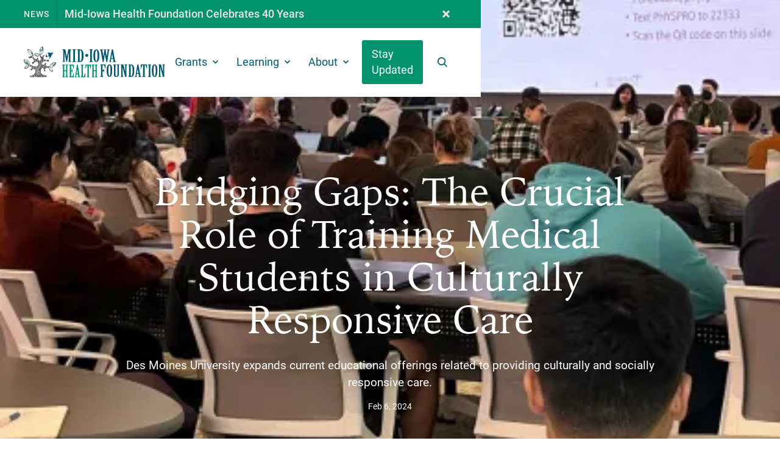

--- FILE ---
content_type: text/html
request_url: https://www.midiowahealth.org/stories/www-midiowahealth-org-stories-cultural-education-in-medical-training
body_size: 37206
content:
<!DOCTYPE html><!-- Last Published: Mon Dec 15 2025 20:25:26 GMT+0000 (Coordinated Universal Time) --><html data-wf-domain="www.midiowahealth.org" data-wf-page="6003345e97ff635c48eb73b5" data-wf-site="5ff28c6e6f09ae271f7eba22" lang="en" data-wf-collection="6003345e97ff6321dbeb73b3" data-wf-item-slug="www-midiowahealth-org-stories-cultural-education-in-medical-training"><head><meta charset="utf-8"/><title>Bridging Gaps: The Crucial Role of Training Medical Students in Culturally Responsive Care — Mid-Iowa Health Foundation</title><meta content="Des Moines University expands current educational offerings related to providing culturally and socially responsive care." name="description"/><meta content="Bridging Gaps: The Crucial Role of Training Medical Students in Culturally Responsive Care — Mid-Iowa Health Foundation" property="og:title"/><meta content="Des Moines University expands current educational offerings related to providing culturally and socially responsive care." property="og:description"/><meta content="https://cdn.prod.website-files.com/6003345e53f40eb6e11e53d7/65c2a3916f859db472db0aa8_DMO%20DMO%20Class%20for%20Website.webp" property="og:image"/><meta content="Bridging Gaps: The Crucial Role of Training Medical Students in Culturally Responsive Care — Mid-Iowa Health Foundation" property="twitter:title"/><meta content="Des Moines University expands current educational offerings related to providing culturally and socially responsive care." property="twitter:description"/><meta content="https://cdn.prod.website-files.com/6003345e53f40eb6e11e53d7/65c2a3916f859db472db0aa8_DMO%20DMO%20Class%20for%20Website.webp" property="twitter:image"/><meta property="og:type" content="website"/><meta content="summary_large_image" name="twitter:card"/><meta content="width=device-width, initial-scale=1" name="viewport"/><link href="https://cdn.prod.website-files.com/5ff28c6e6f09ae271f7eba22/css/midiowahealth.shared.c97f5f40c.min.css" rel="stylesheet" type="text/css"/><link href="https://cdn.prod.website-files.com/5ff28c6e6f09ae271f7eba22/css/midiowahealth.6003345e97ff635c48eb73b5-c74e812d3.min.css" rel="stylesheet" type="text/css"/><script type="text/javascript">!function(o,c){var n=c.documentElement,t=" w-mod-";n.className+=t+"js",("ontouchstart"in o||o.DocumentTouch&&c instanceof DocumentTouch)&&(n.className+=t+"touch")}(window,document);</script><link href="https://cdn.prod.website-files.com/5ff28c6e6f09ae271f7eba22/5ffa7d2b5e2c1057fcb293d5_favicon-sm.png" rel="shortcut icon" type="image/x-icon"/><link href="https://cdn.prod.website-files.com/5ff28c6e6f09ae271f7eba22/5ffa7d27d78642c73951d611_favicon.png" rel="apple-touch-icon"/><link href="https://www.midiowahealth.org/stories/www-midiowahealth-org-stories-cultural-education-in-medical-training" rel="canonical"/><style> 
    body {
    	-webkit-font-smoothing: antialiased;
    	-moz-font-smoothing: antialiased;
    	-o-font-smoothing: antialiased;
    }
  
	/*Text Selection Color*/
    ::selection {
     	background: #00936D;
      	color: #fff;
    }
    ::-moz-selection {
     	background: #00936D;
      	color: #fff;
    }
  
  	/*Focus Outline Color*/
  	*:focus-visible {
      	outline: 2px solid #00936D;
    }
  
  	/*Change default lightbox overlay color*/
  	.w-lightbox-backdrop {
      	background-color: rgba(0, 0, 0, 0.8);
  	}
  
  	/*Reset apple form styles*/
    input, textarea, select { 
       	-webkit-appearance: none; 
       	-moz-appearance: none; 
       	appearance: none; border-radius: 0; 
		background-image: none; 
    }
  
  	/*Card slider reset*/
	.card-slider_item, .card-slider_item.big {
    	width: auto;  
  	}
  
  	/*Card slider hovers*/
  	.story-card:hover .card-img-overlay {
		background-color: rgba(37, 37, 37, 0.1);
	}
  
  	.blog-card:hover .card-img-overlay {
		background-color: rgba(37, 37, 37, 0.1);
	}
  	
  	/*Alternate section background color based on attribute*/
  	.cc-alternate[bg="alternate"]:nth-child(even) {
        background-color: #f1f1f1;
    }
  
  	.cc-alternate[bg="alternate-odd"]:nth-child(odd) {
        background-color: #f1f1f1;
    }
    
    /* Snippet gets rid of top margin on first element in any rich text*/
    .w-richtext>:first-child {
      margin-top: 0;
    }

    /* Snippet gets rid of bottom margin on last element in any rich text*/
    .w-richtext>:last-child, .w-richtext ol li:last-child, .w-richtext ul li:last-child {
      margin-bottom: 0;
    }
</style>

<!-- Jetboost Filter and Search Functionality -->
<script id="jetboost-script" type="text/javascript"> window.JETBOOST_SITE_ID = "cklnatlff04dh0t2gcn6c00b3"; (function(d) { var s = d.createElement("script"); s.src = "https://cdn.jetboost.io/jetboost.js"; s.async = 1; d.getElementsByTagName("head")[0].appendChild(s); })(document); </script>


<!-- Global site tag (gtag.js) - Google Analytics -->
<script async src="https://www.googletagmanager.com/gtag/js?id=G-R57XDSNC5D"></script>
<script>
  window.dataLayer = window.dataLayer || [];
  function gtag(){dataLayer.push(arguments);}
  gtag('js', new Date());

  gtag('config', 'G-R57XDSNC5D');
</script><!-- Open Graph / Facebook -->
<meta property="og:site_name" content="Mid-Iowa Health Foundation" />
<meta property="og:type" content="article">
<meta property="og:url" content="https://www.midiowahealth.org/stories/www-midiowahealth-org-stories-cultural-education-in-medical-training">
<meta property="og:image:width" content="2400" />
<meta property="og:image:height" content="1260" />
<meta property="og:image:secure_url" content="https://cdn.prod.website-files.com/6003345e53f40eb6e11e53d7/65c2a3916f859db472db0aa8_DMO%20DMO%20Class%20for%20Website.webp" />

<!-- Twitter -->
<meta name="twitter:url" content="https://www.midiowahealth.org/stories/www-midiowahealth-org-stories-cultural-education-in-medical-training">
<meta name="twitter:domain" value="midiowahealth.com" />
<meta name="twitter:title" content="Bridging Gaps: The Crucial Role of Training Medical Students in Culturally Responsive Care">
<meta name="twitter:description" content="Des Moines University expands current educational offerings related to providing culturally and socially responsive care.">
<meta name="twitter:image" content="https://cdn.prod.website-files.com/6003345e53f40eb6e11e53d7/65c2a3916f859db472db0aa8_DMO%20DMO%20Class%20for%20Website.webp">
<meta name="twitter:label1" value="Written by" />
<meta name="twitter:data1" value="" />
<meta name="twitter:label2" value="Published on" />
<meta name="twitter:data2" value="Feb 06, 2024" />
<meta name="twitter:card" content="summary_large_image">


<!-- Slick Slider CSS -->
<link rel="stylesheet" type="text/css" href="//cdn.jsdelivr.net/npm/slick-carousel@1.8.1/slick/slick.css"/>

<style>
/*Slick Slider Customizations*/
.slick-list {
		display: flex;
    overflow: visible;
    width: 100%;
}

.slick-track {
		display: flex;
    margin-left: 0;
}
</style></head><body><div data-collapse="medium" data-animation="over-right" data-duration="500" data-doc-height="1" data-easing="ease-out-quart" data-easing2="ease-in" role="banner" class="nav w-nav"><div class="w-dyn-list"><div role="list" class="w-dyn-items"><div role="listitem" class="w-dyn-item"><div class="alert-banner"><div class="alert-banner_container"><a href="/news/celebrating-our-40th-anniversary" target="_blank" class="alert-banner_content w-inline-block"><div class="alert-banner_label">news</div><div class="alert-banner_title">Mid-Iowa Health Foundation Celebrates 40 Years</div></a><div aria-label="Close Alert" role="button" class="alert-banner_close"><div class="alert-banner_close-icon w-embed"><svg xmlns="http://www.w3.org/2000/svg" viewBox="0 0 390.33 390.33" fill="currentColor"><g id="Layer_2" data-name="Layer 2"><g id="Layer_1-2" data-name="Layer 1"><polygon points="390.33 72.83 317.5 0 195.17 122.33 72.83 0 0 72.83 122.33 195.17 0 317.5 72.83 390.33 195.17 268 317.5 390.33 390.33 317.5 268 195.17 390.33 72.83"/></g></g></svg></div></div></div></div></div></div></div><div class="container nav-container"><a href="/" class="nav-logo_link w-nav-brand"><img src="https://cdn.prod.website-files.com/5ff28c6e6f09ae271f7eba22/5ffa5e7c5c8429ab6d3ee707_logo-mihf.svg" loading="lazy" alt="" class="nav-logo"/></a><nav role="navigation" class="nav-menu w-nav-menu"><div class="nav-menu_scroll-overlay"></div><div class="nav-menu_scroll"><div data-hover="false" data-delay="0" class="nav-drop_wrapper w-dropdown"><div class="nav-link cc-dropdown w-dropdown-toggle"><div class="nav-drop_icon w-icon-dropdown-toggle"></div><div>Grants</div></div><nav class="nav-drop_list cc-large w-dropdown-list"><div class="nav-drop_arrow"></div><div class="nav-drop_list-flex"><div class="nav-drop_list-col"><a href="/strengthening-community-well-being" class="nav-drop_link w-inline-block"><div class="nav-drop_link-title">Community Well-Being</div><div class="text-small text-dark">We invest in system-change solutions to improve community health outcomes.</div></a><a href="/what-we-fund" class="nav-drop_link w-inline-block"><div class="nav-drop_link-title">What We Fund</div><div class="text-small text-dark">View grants we’ve awarded to central Iowa initiatives.</div></a><a href="/apply-for-a-grant" class="nav-drop_link w-inline-block"><div class="nav-drop_link-title">Apply for a Grant</div><div class="text-small text-dark">What to know about requesting a grant from us.</div></a></div><div class="nav-drop_list-col cc-collection"><div class="flex-ends"><div class="nav-drop_link-title">Major Initiatives</div><a href="/what-we-fund">View All</a></div><div class="nav-blog_wrapper w-dyn-list"><div role="list" class="nav-blog_list w-dyn-items"><div role="listitem" class="blog-card_secondary cc-nav-blog_item w-dyn-item"><div class="blog-card cc-nav-blog_card"><div class="blog-card_img-aspect-wrapper cc-nav-blog_img-wrapper"><img loading="lazy" src="https://cdn.prod.website-files.com/6003345e53f40eb6e11e53d7/64151d5df4c83f021de62400_feature-uplift.webp" alt="" class="blog-card_img"/></div><div class="blog-card_content cc-nav-blog"><h3 class="h4 mb-0">UpLift – The Central Iowa Basic Income Pilot</h3></div><a href="/initiatives/basic-income-pilot-project" class="card-link-overlay w-inline-block"><div class="sr-only">View Post</div></a></div></div><div role="listitem" class="blog-card_secondary cc-nav-blog_item w-dyn-item"><div class="blog-card cc-nav-blog_card"><div class="blog-card_img-aspect-wrapper cc-nav-blog_img-wrapper"><img loading="lazy" src="https://cdn.prod.website-files.com/6003345e53f40eb6e11e53d7/64151d5521beabe93eb45c68_feature-hc.webp" alt="" class="blog-card_img"/></div><div class="blog-card_content cc-nav-blog"><h3 class="h4 mb-0">HealthConnect Fellowship</h3></div><a href="/initiatives/healthconnect-fellowship" class="card-link-overlay w-inline-block"><div class="sr-only">View Post</div></a></div></div></div></div></div></div></nav></div><div data-hover="false" data-delay="0" class="nav-drop_wrapper w-dropdown"><div class="nav-link cc-dropdown w-dropdown-toggle"><div class="nav-drop_icon w-icon-dropdown-toggle"></div><div>Learning</div></div><nav class="nav-drop_list cc-large w-dropdown-list"><div class="nav-drop_arrow"></div><div class="nav-drop_list-flex"><div class="nav-drop_list-col"><a href="/resource-library" class="nav-drop_link w-inline-block"><div class="nav-drop_link-title">Resource Library</div><div class="text-small text-dark">Learn from initiatives we&#x27;ve invested in and supported.</div></a><a href="/blog" class="nav-drop_link w-inline-block"><div class="nav-drop_link-title">HealthConnect Blog</div><div class="text-small text-dark">Hear from our community on how we can address the social drivers of health.</div></a><a href="/stories" class="nav-drop_link w-inline-block"><div class="nav-drop_link-title">Stories</div><div class="text-small text-dark">Be inspired by local solutions that are improving community health.</div></a></div><div class="nav-drop_list-col cc-collection"><div class="flex-ends"><div class="nav-drop_link-title">Recent Posts</div><a href="/blog">View All</a></div><div class="nav-blog_wrapper w-dyn-list"><div role="list" class="nav-blog_list w-dyn-items"><div role="listitem" class="blog-card_secondary cc-nav-blog_item w-dyn-item"><div class="blog-card cc-nav-blog_card"><div class="blog-card_img-aspect-wrapper cc-nav-blog_img-wrapper"><img loading="lazy" src="https://cdn.prod.website-files.com/6003345e53f40eb6e11e53d7/69656ea52d993e76b2de8e1b_Screenshot%202026-01-12%20155850.png" alt="" class="blog-card_img"/><div class="card-img-overlay cc-lighter"></div></div><div class="blog-card_content cc-nav-blog"><h3 class="h4 mb-0">Finding Nature in Every Space </h3></div><a href="/blog/finding-nature-in-every-space" class="card-link-overlay w-inline-block"><div class="sr-only">View Post</div></a></div></div><div role="listitem" class="blog-card_secondary cc-nav-blog_item w-dyn-item"><div class="blog-card cc-nav-blog_card"><div class="blog-card_img-aspect-wrapper cc-nav-blog_img-wrapper"><img loading="lazy" src="https://cdn.prod.website-files.com/6003345e53f40eb6e11e53d7/69375398b7f19564d28d3db6_STH%20Day%20Sign.jpg" alt="" sizes="100vw" srcset="https://cdn.prod.website-files.com/6003345e53f40eb6e11e53d7/69375398b7f19564d28d3db6_STH%20Day%20Sign-p-500.jpg 500w, https://cdn.prod.website-files.com/6003345e53f40eb6e11e53d7/69375398b7f19564d28d3db6_STH%20Day%20Sign-p-800.jpg 800w, https://cdn.prod.website-files.com/6003345e53f40eb6e11e53d7/69375398b7f19564d28d3db6_STH%20Day%20Sign-p-1080.jpg 1080w, https://cdn.prod.website-files.com/6003345e53f40eb6e11e53d7/69375398b7f19564d28d3db6_STH%20Day%20Sign.jpg 1200w" class="blog-card_img"/><div class="card-img-overlay cc-lighter"></div></div><div class="blog-card_content cc-nav-blog"><h3 class="h4 mb-0">More Than Prostate Cancer: Lessons from Save the Homies Day </h3></div><a href="/blog/more-than-prostate-cancer-lessons-from-save-the-homies-day" class="card-link-overlay w-inline-block"><div class="sr-only">View Post</div></a></div></div></div></div></div></div></nav></div><div data-hover="false" data-delay="0" class="nav-drop_wrapper w-dropdown"><div class="nav-link cc-dropdown w-dropdown-toggle"><div class="nav-drop_icon w-icon-dropdown-toggle"></div><div>About</div></div><nav class="nav-drop_list w-dropdown-list"><a href="/about" class="nav-drop_link w-inline-block"><div class="nav-drop_link-title">About Us</div><div class="text-small text-dark">We are committed to improving community health and well-being. </div></a><a href="/staff" class="nav-drop_link w-inline-block"><div class="nav-drop_link-title">Staff &amp; Board</div><div class="text-small text-dark">Meet the team leading the Foundation&#x27;s work.</div></a><a href="/news" class="nav-drop_link w-inline-block"><div class="nav-drop_link-title">Foundation News</div><div class="text-small text-dark">Read the latest about our investments and partnerships.</div></a><a href="/contact" class="nav-drop_link w-inline-block"><div class="nav-drop_link-title">Contact Us</div><div class="text-small text-dark">Ways to reach us</div></a><div class="nav-drop_arrow"></div></nav></div><a href="#" id="navSubscribe" data-w-id="d85170b3-47b4-47cc-71fc-83eba1f7f75a" class="nav-link cc-cta w-nav-link">Stay Updated</a></div></nav><a data-w-id="d85170b3-47b4-47cc-71fc-83eba1f7f7bf" href="#" class="nav-link cc-search w-inline-block"><div aria-label="Search Icon" class="nav-search_icon w-embed"><svg xmlns="http://www.w3.org/2000/svg" viewBox="0 0 28.25 28.25" fill="currentColor">
    <g id="Layer_2" data-name="Layer 2">
        <g id="Layer_1-2" data-name="Layer 1">
            <path class="cls-1" d="M28.25,26.13l-7.39-7.39a11.65,11.65,0,1,0-2.12,2.12l7.39,7.39ZM5.53,17.75a8.64,8.64,0,1,1,6.11,2.53A8.59,8.59,0,0,1,5.53,17.75Z" />
        </g>
    </g>
</svg></div><div class="sr-only">Search</div></a><div class="nav-btn w-nav-button"><div class="nav-bar top"></div><div class="nav-bar middle"></div><div class="nav-bar bottom"></div><div class="sr-only cc-open">Open Menu</div><div class="sr-only cc-close">Close Menu</div></div></div><div class="nav-search_wrapper"><div class="container cc-nav-search"><form action="/search" class="nav-search_element w-form"><div class="nav-search_icon-input w-embed"><svg xmlns="http://www.w3.org/2000/svg" viewBox="0 0 28.25 28.25" fill="currentColor">
    <g id="Layer_2" data-name="Layer 2">
        <g id="Layer_1-2" data-name="Layer 1">
            <path class="cls-1" d="M28.25,26.13l-7.39-7.39a11.65,11.65,0,1,0-2.12,2.12l7.39,7.39ZM5.53,17.75a8.64,8.64,0,1,1,6.11,2.53A8.59,8.59,0,0,1,5.53,17.75Z" />
        </g>
    </g>
</svg></div><input class="nav-search_input w-input" autofocus="true" maxlength="256" name="query" placeholder="Enter search term..." type="search" id="search" required=""/><input type="submit" class="btn m-0 w-button" value="Search"/></form><a data-w-id="d85170b3-47b4-47cc-71fc-83eba1f7f7cf" href="#" class="nav-link cc-search-close w-inline-block"><div aria-hidden="true" class="nav-search_close-icon w-embed"><svg xmlns="http://www.w3.org/2000/svg" viewBox="0 0 28.11 28.11" fill="currentColor"><g id="Layer_2" data-name="Layer 2"><g id="Layer_1-2" data-name="Layer 1"><polygon class="cls-1" points="28.11 2.12 26 0 14.06 11.94 2.12 0 0 2.12 11.94 14.06 0 26 2.12 28.11 14.06 16.17 26 28.11 28.11 26 16.17 14.06 28.11 2.12"/></g></g></svg></div><div class="sr-only">Close Search</div></a></div></div><div class="nav-overlay"></div><div data-w-id="d85170b3-47b4-47cc-71fc-83eba1f7f7d4" class="nav-overlay-search"></div></div><header style="background-image:url(&quot;https://cdn.prod.website-files.com/6003345e53f40eb6e11e53d7/65c2a3916f859db472db0aa8_DMO%20DMO%20Class%20for%20Website.webp&quot;)" class="section header cc-article cc-stories"><div class="container narrow text-center z-index-1"><h1>Bridging Gaps: The Crucial Role of Training Medical Students in Culturally Responsive Care</h1><p class="p-big">Des Moines University expands current educational offerings related to providing culturally and socially responsive care.</p><div class="p-small">Feb 6, 2024</div></div><div class="header-overlay"></div></header><section class="section pt-0 overflow-visible"><div class="container cc-article-details"><div class="row justify-between cc-related"><div class="col col-static mb-0"><div class="h3 mb-0">Share story</div><div class="article-author_wrapper"><div class="article-author_photo w-condition-invisible"><img src="" loading="lazy" alt="" class="article-author_img w-dyn-bind-empty"/></div><div><a href="#" class="article-author_name w-dyn-bind-empty"></a><div class="text-small w-dyn-bind-empty"></div></div></div></div><div class="col col-static cc-share"><div class="article-social_wrapper"><div class="article-social_link w-embed"><!--Twitter-->
	<a href="http://twitter.com/share?url=https://www.midiowahealth.org/stories/www-midiowahealth-org-stories-cultural-education-in-medical-training&text=Bridging Gaps: The Crucial Role of Training Medical Students in Culturally Responsive Care" onclick="window.open(this.href, 'twitter-share','width=580,height=296');return false;">
		<div>
			<svg xmlns="http://www.w3.org/2000/svg" viewBox="0 0 250 203.18" fill="currentColor">
				<g>
					<g>
						<path d="M78.62,203.18C173,203.18,224.56,125,224.56,57.24q0-3.33-.15-6.63A104.24,104.24,0,0,0,250,24.05a102.11,102.11,0,0,1-29.46,8.08A51.52,51.52,0,0,0,243.1,3.76a103.15,103.15,0,0,1-32.57,12.45A51.34,51.34,0,0,0,123.12,63,145.59,145.59,0,0,1,17.4,9.39,51.33,51.33,0,0,0,33.28,77.87a50.87,50.87,0,0,1-23.23-6.42c0,.22,0,.43,0,.65a51.31,51.31,0,0,0,41.15,50.29,51.42,51.42,0,0,1-23.17.88,51.34,51.34,0,0,0,47.92,35.62,102.91,102.91,0,0,1-63.7,22A105.19,105.19,0,0,1,0,180.14a145.17,145.17,0,0,0,78.62,23"></path>
					</g>
				</g>
			</svg>
		</div>
	</a></div><div class="article-social_link w-embed"><!--Facebook-->
	<a href="https://www.facebook.com/sharer/sharer.php?u=https://www.midiowahealth.org/stories/www-midiowahealth-org-stories-cultural-education-in-medical-training" onclick="window.open(this.href, 'twitter-share','width=580,height=296');return false;">
		<div>
			<svg xmlns="http://www.w3.org/2000/svg" viewBox="0 0 1024 1017.78" fill="currentColor">
				<g>
					<g>
						<path class="cls-1" d="M1024,512C1024,229.23,794.77,0,512,0S0,229.23,0,512c0,255.55,187.23,467.37,432,505.78V660H302V512H432V399.2C432,270.88,508.44,200,625.39,200c56,0,114.61,10,114.61,10V336H675.44c-63.6,0-83.44,39.47-83.44,80v96H734L711.3,660H592v357.78C836.77,979.37,1024,767.55,1024,512Z"></path>
					</g>
				</g>
			</svg>
		</div>
	</a></div><div class="article-social_link w-embed"><!--LinkedIn-->
	<a href="https://www.linkedin.com/shareArticle?url=https://www.midiowahealth.org/stories/www-midiowahealth-org-stories-cultural-education-in-medical-training&title=Bridging Gaps: The Crucial Role of Training Medical Students in Culturally Responsive Care&summary=Des Moines University expands current educational offerings related to providing culturally and socially responsive care.&source=Mid-Iowa Health Foundation" onclick="window.open(this.href, 'twitter-share','width=580,height=296');return false;">
		<div>
			<svg xmlns="http://www.w3.org/2000/svg" viewBox="0 0 24 24" fill="currentColor">
				<g>
					<g>
						<path class="cls-1" d="M19,0H5A5,5,0,0,0,0,5V19a5,5,0,0,0,5,5H19a5,5,0,0,0,5-5V5A5,5,0,0,0,19,0ZM8,19H5V8H8ZM6.5,6.73A1.77,1.77,0,1,1,8.25,5,1.75,1.75,0,0,1,6.5,6.73ZM20,19H17V13.4c0-3.37-4-3.12-4,0V19H10V8h3V9.77c1.4-2.59,7-2.78,7,2.47Z"></path>
					</g>
				</g>
			</svg>
		</div>
	</a></div></div></div></div></div><div class="container narrow"><div class="article-rich-text w-richtext"><p>In 2020 the Des Moines University Behavioral Medicine, Medical Humanities &amp; Bioethics Department and Office of Diversity and Multicultural Affairs sought a HealthConnect grant from Mid-Iowa Health Foundation to expand current educational offerings related to providing culturally and socially responsive care and to understanding the impacts of social determinants of health, including the experience of racism, on patient health outcomes. Over the last three years, this was achieved by expanding a course in the osteopathic medicine curriculum as well as holding multiple speaker series events featuring regional and national experts with invitations to the local community, medical stakeholders and hospital systems within the Greater Des Moines area. </p><h2>Enhancing this Crucial Curriculum</h2><p>Cultivating cultural awareness and competence among healthcare professionals directly influences patient care and overall healthcare outcomes. According to a 2003 health report entitled <a href="https://www.ncbi.nlm.nih.gov/pmc/articles/PMC1497553/pdf/12815076.pdf"><em>Defining Cultural Competence: A Practical Framework for Addressing Racial/Ethnic Disparities in Health and Health Care (Betancourt JR, et al, 2003)</em></a><em>,</em> framework of organizational, structural, and clinical cultural competence interventions can facilitate the elimination of these disparities and improve care for all Americans by equipping medical students with the knowledge and skills to navigate cultural nuances, healthcare providers can better address the unique needs of various communities. </p><figure class="w-richtext-align-floatright w-richtext-figure-type-image"><div><img src="https://cdn.prod.website-files.com/6003345e53f40eb6e11e53d7/65c278992b66512938f5d853_DMU%20Class%20Edited.webp" loading="lazy" alt=""/></div><figcaption>First-year osteopathic medicine students hear from more than 10 community members at during a February 2024 panel discussion.</figcaption></figure><p>The Physician as Professional course, in its 7th year at Des Moines University, offers first year students in the Doctor of Osteopathic Medicine (DO) program the opportunity to learn from faculty members, community representatives and each other in a variety of settings including lectures, panels and small group discussions. Expanding beyond the course, funding from Mid-Iowa Health Foundation provided DMU’s Office of Diversity and Multicultural Affairs the opportunity to implement several speaker series centered around communication, microaggressions and implicit bias. The series are not only available to DMU students but to the broader medical community as continuing medical education (CME) credits.</p><p>Since the grant was awarded, three cohorts of first-year students were enrolled, totaling 652 students. To offer additional engagement opportunities to second-year students, an opportunity to continue their engagement with the curriculum as teaching assistants in support of the next class taking the course was developed. The second-year students serve as peer mentors to first-year students and help facilitate discussions following scheduled community member panels. The most recent community panel included individuals from One Iowa, the State of Iowa Department of Iowa Health and Human Services, Meskwaki Nation, EMBARC, Department of Veterans Affairs, Central Iowa Center for Independent Living (CICIL) and other organizations serving diverse communities in our area.</p><blockquote>Mid-Iowa Health Foundation President and CEO Dr. Nalo Johnson states, “We’re proud of our grant model and the way it allows our grantees the opportunity to reassess the needs of their audience and the community at large to be responsive and adjust their projects as needed.” </blockquote><p>DMU’s HealthConnect Grant has also been used to enhance the curriculum by bringing in community members to share their experiences firsthand with students in the course. The course now boasts interactive discussions with community members, made possible by honoraria payments that acknowledge their invaluable contributions. This aspect of the class is a great benefit to students as they can learn from diverse personal and professional experiences from individuals who live and work in our Greater Des Moines community. After these community panel events, students and second-year teaching assistants spend 60 minutes in more interactive small-group discussions with individual panelists to deepen what they’ve learned.</p><figure style="max-width:25%" class="w-richtext-align-floatright w-richtext-figure-type-image"><div><img src="https://cdn.prod.website-files.com/6003345e53f40eb6e11e53d7/65c27996bcfa9e0eaddd5267_Julia%20Van%20Liew%20(1).webp" loading="lazy" alt=""/></div><figcaption>Julia Van Liew, PhD</figcaption></figure><blockquote>Julia Van Liew, PhD, Assistant Professor, Behavioral Medicine, Medical Humanities and Bioethics reflects “[With this grant] we’ve also been able to support research on these topics, which is important. We can learn ourselves about what’s working and what’s not and share our findings with our colleagues in medical education. There is a lot of discussion around ‘how can we do better as a field in this area?’. We are able to present at and attend conferences with the grant dollars that help move our course forward and help other institutions move their curriculum forward.”</blockquote><h2>Measuring Impact</h2><p>Cultural education plays a crucial role in enhancing empathy and reducing bias among medical professionals. Exposure to diverse cultural experiences allows students to challenge preconceived notions and biases they may unconsciously hold. This self-awareness is pivotal in ensuring that medical practitioners approach each patient with an open mind, free from stereotypes that can hinder effective care.</p><p>Students completed several pre- and post-course quantitative and qualitative assessments that help faculty measure the impact of the course and several positive effects were identified. Students enrolled in the enhanced medical education course have reported transformative impacts on their perspectives and competencies. The course has been instrumental in fostering a heightened awareness and sensitivity to cultural factors in healthcare, as evidenced by a significant increase in the Cultural Competence Assessment (CCA-Total). Students have noted improvements in their competence when working with individuals from diverse cultural backgrounds, reflected in an increased score on the CCA-Competence scale. The course has also demonstrated its efficacy in helping students recognize the relevance of their own attitudes, beliefs, and stereotypes to patient care, as reflected by improvements in the Cultural Medicine Questionnaire (CMQ). </p><blockquote>“There were many times that I noticed that I had biases and they were playing into my thoughts and probably my actions. I had to challenge myself to recognize them and work on them.&quot; -First-year Student</blockquote><blockquote>“Motivational interviewing was the most important skill I learned across the board. Even just the theory of it allowed me to approach patient problems in a much more unbiased and receptive way.&quot; -Third-year Student</blockquote><p>Notably, students reported an increased perceived importance of working towards eliminating healthcare disparities, enhanced knowledge and attitudes regarding social determinants of health, and boosted confidence in conducting various activities related to cultural competency, patient care, and professionalism. The course has played a pivotal role in cultivating cultural humility, the ongoing process of self-exploration and self-critique combined with a willingness to learn from others, among students, showcasing the comprehensive impact on their holistic development as future healthcare professionals.</p><figure style="max-width:20%" class="w-richtext-align-floatright w-richtext-figure-type-image"><div><img src="https://cdn.prod.website-files.com/6003345e53f40eb6e11e53d7/65c2a444083387b7b2d3e2f8_Streyffeler%20pic%202018.webp" loading="lazy" alt=""/></div><figcaption>Lisa Streyffeler, PhD</figcaption></figure><blockquote>Lisa Streyffeler, PhD Chair and Associate Professor, Behavioral Medicine, Medical Humanities and Bioethics emphasizes, “We’re thinking about how we can talk about these topics in a way that encourages people to keep their ears open—that they remain interested in other people’s experiences. The good thing about being in a medical school is that our students really do want to take care of other people. They want to make the world better. We continue to frame this course as an essential way to help our students effectively. We put a lot of thought and care into how we talk about this material in a way that supports and opens everyone in the room to these topics and conversations.”</blockquote><h2>Looking Ahead</h2><p>Faculty at Des Moines University continue to build in more conversation about health equity and the social determinants of health especially in their third year as they begin their clinical rotations. Recent research seeking feedback from third-year students suggests that they feel confident immediately after completing the course in the skills and knowledge they gained during their time in the course, but when they get into the realities of practice, they realize they need additional support.</p><blockquote>When asked what is in store for the future of this course, Dr. Van Liew says, “In medical school, there’s a lot that happens between the end of your first year and the end of your third year. The qualitative data we recently gained from our third-year students affirms what we are doing but identified that they still need additional support navigating real-world scenarios within a clinical setting, knowing the social resources for a patient who can’t access their prescription, working with an interpreter—some of those points of care. Their feedback illuminated to us that this course can’t be an end point for our students, it’s really a starting point. This training needs to thread throughout their education, including during their clinical years.”</blockquote><p>Investing in cultural education and awareness in medical student education is paramount. It not only improves patient-doctor relationships and reduces health disparities but also cultivates a generation of healthcare professionals capable of navigating the complexities of our diverse world. As we strive for a more inclusive and equitable healthcare system, integrating cultural education into medical training is an investment in the future of compassionate, patient-centered care.</p><p>Learn more about <a href="https://cme.dmu.edu/" target="_blank">Des Moines University’s upcoming implicit bias speaker series</a>.</p></div><div class="w-condition-invisible"><p class="mb-2">Des Moines University expands current educational offerings related to providing culturally and socially responsive care.</p><div class="text-center"><a href="#" rel="noopener" class="btn m-0 w-button">Read Full Story</a></div></div><div class="related-wrapper"><h2 class="h4 mb-2">Related Organization(s)</h2><div class="w-dyn-list"><div role="list" class="w-dyn-items"><div role="listitem" class="w-dyn-item"><div class="card cc-linkcard"><div class="card-body"><img src="" loading="lazy" alt="" class="card-logo mb-1 w-dyn-bind-empty"/><h3>Des Moines University</h3><p class="mb-1">We share a singular mission to develop distinctive health professionals committed to health promotion, the discovery of knowledge and service to the community.</p><a rel="noopener" href="https://www.dmu.edu/" target="_blank" class="tag mt-auto">View Website</a><a href="/organizations/des-moines-university" class="card-link-overlay w-inline-block"><div class="sr-only">View Item</div></a></div></div></div></div></div></div></div></section><section id="issues-section" class="section bg-light"><div class="container"><div class="row justify-between align-end mb-2"><div class="col col-static col-lg-6 col-sm-12"><h2 class="mb-0">Related Issues &amp; Ideas</h2></div><div class="col col-static"><div class="card-slider_nav"><a id="card-slider_left" href="#" class="btn btn-primary card-slider_nav-btn issue-left w-inline-block"><div class="card-slider_nav-icon w-embed"><svg viewBox="0 0 14 12" fill="currentColor" xmlns="http://www.w3.org/2000/svg" style="position:relative;top:1px;">
<path d="M6.50425 11.5L7.48863 10.5156L3.43607 6.47581H13.9318V5.06956H3.43607L7.48863 1.017L6.50425 0.0454102L0.776978 5.77268L6.50425 11.5Z" fill="white"/>
</svg></div><div class="sr-only">Slide Left</div></a><a id="card-slider_right" href="#" class="btn btn-primary card-slider_nav-btn issue-right w-inline-block"><div class="card-slider_nav-icon w-embed"><svg viewBox="0 0 14 12" fill="currentColor" xmlns="http://www.w3.org/2000/svg" style="position:relative;top:1px;">
<path d="M7.67756 11.6397L13.4048 5.91245L7.67756 0.185181L6.69318 1.16956L10.7457 5.20933H0.25V6.61558H10.7457L6.69318 10.6681L7.67756 11.6397Z" fill="white"/>
</svg></div><div class="sr-only">Slide Right</div></a><a href="/what-we-fund" class="btn m-0 w-button">All Issues</a></div></div></div><div class="w-dyn-list"><div id="issues-list" role="list" class="slick-slider card-slider issue-slider w-dyn-items"><div role="listitem" class="card-slider_item w-dyn-item"><div style="border-color:#80276c;background-color:#80276c" class="card cc-linkcard cc-slider"><div class="card-body"><div class="row justify-between align-end"><div class="col col-static mb-0"><div style="color:#80276c" class="text-small">Report</div></div><div class="col col-static mb-0"><div><div style="color:#80276c" class="issue-icon cc-guide w-condition-invisible w-embed"><svg xmlns="http://www.w3.org/2000/svg" viewBox="0 0 576 512" fill="currentColor"><path d="M514.91 32h-.16c-24.08.12-144.75 8.83-219.56 48.09-4.05 2.12-10.33 2.12-14.38 0C205.99 40.83 85.32 32.12 61.25 32h-.16C27.4 32 0 58.47 0 91.01v296.7c0 31.41 25.41 57.28 57.85 58.9 34.77 1.76 122.03 8.26 181.89 30.37 5.27 1.95 10.64 3.02 16.25 3.02h64c5.62 0 10.99-1.08 16.26-3.02 59.87-22.11 147.12-28.61 181.92-30.37 32.41-1.62 57.82-27.48 57.82-58.89V91.01C576 58.47 548.6 32 514.91 32zM272 433c0 8.61-7.14 15.13-15.26 15.13-1.77 0-3.59-.31-5.39-.98-62.45-23.21-148.99-30.33-191.91-32.51-15.39-.77-27.44-12.6-27.44-26.93V91.01c0-14.89 13.06-27 29.09-27 19.28.1 122.46 7.38 192.12 38.29 11.26 5 18.64 15.75 18.66 27.84l.13 100.32V433zm272-45.29c0 14.33-12.05 26.16-27.45 26.93-42.92 2.18-129.46 9.3-191.91 32.51-1.8.67-3.62.98-5.39.98-8.11 0-15.26-6.52-15.26-15.13V230.46l.13-100.32c.01-12.09 7.4-22.84 18.66-27.84 69.66-30.91 172.84-38.19 192.12-38.29 16.03 0 29.09 12.11 29.09 27v296.7z"/></svg></div><div style="color:#80276c" class="issue-icon w-embed"><svg xmlns="http://www.w3.org/2000/svg" viewBox="0 0 512 512" fill="currentColor"><path d="M504 416H32V72c0-4.42-3.58-8-8-8H8c-4.42 0-8 3.58-8 8v360c0 8.84 7.16 16 16 16h488c4.42 0 8-3.58 8-8v-16c0-4.42-3.58-8-8-8zM98.34 263.03c-3.12 3.12-3.12 8.19 0 11.31l11.31 11.31c3.12 3.12 8.19 3.12 11.31 0l72.69-72.01 84.69 84.69c6.25 6.25 16.38 6.25 22.63 0l93.53-93.53 44.04 44.04c4.95 4.95 11.03 7.16 17 7.16 12.48 0 24.46-9.7 24.46-24.34V112.19c0-8.94-7.25-16.19-16.19-16.19H344.34c-21.64 0-32.47 26.16-17.17 41.46l44.71 44.71-82.22 82.22-84.63-84.63c-6.23-6.23-16.32-6.25-22.57-.05l-84.12 83.32zM362.96 128H448v85.04L362.96 128z"/></svg></div><div style="color:#80276c" class="issue-icon w-condition-invisible w-embed"><svg xmlns="http://www.w3.org/2000/svg" viewBox="0 0 512 512" fill="currentColor"><path d="M448 0H64C28.7 0 0 28.7 0 64v288c0 35.3 28.7 64 64 64h96v84c0 7.1 5.8 12 12 12 2.4 0 4.9-.7 7.1-2.4L304 416h144c35.3 0 64-28.7 64-64V64c0-35.3-28.7-64-64-64zm32 352c0 17.6-14.4 32-32 32H293.3l-8.5 6.4L192 460v-76H64c-17.6 0-32-14.4-32-32V64c0-17.6 14.4-32 32-32h384c17.6 0 32 14.4 32 32v288zM280 240H136c-4.4 0-8 3.6-8 8v16c0 4.4 3.6 8 8 8h144c4.4 0 8-3.6 8-8v-16c0-4.4-3.6-8-8-8zm96-96H136c-4.4 0-8 3.6-8 8v16c0 4.4 3.6 8 8 8h240c4.4 0 8-3.6 8-8v-16c0-4.4-3.6-8-8-8z"/></svg></div><div style="color:#80276c" class="issue-icon w-condition-invisible w-embed"><svg xmlns="http://www.w3.org/2000/svg" viewBox="0 0 512 512" fill="currentColor"><path d="M464 32H48C21.5 32 0 53.5 0 80v352c0 26.5 21.5 48 48 48h416c26.5 0 48-21.5 48-48V80c0-26.5-21.5-48-48-48zM32 80c0-8.8 7.2-16 16-16h48v64H32V80zm448 352c0 8.8-7.2 16-16 16H48c-8.8 0-16-7.2-16-16V160h448v272zm0-304H128V64h336c8.8 0 16 7.2 16 16v48z"/></svg></div><div style="color:#80276c" class="issue-icon cc-whitepaper w-condition-invisible w-embed"><svg xmlns="http://www.w3.org/2000/svg" viewBox="0 0 384 512" fill="currentColor"><path d="M369.9 97.9L286 14C277 5 264.8-.1 252.1-.1H48C21.5 0 0 21.5 0 48v416c0 26.5 21.5 48 48 48h288c26.5 0 48-21.5 48-48V131.9c0-12.7-5.1-25-14.1-34zm-22.6 22.7c2.1 2.1 3.5 4.6 4.2 7.4H256V32.5c2.8.7 5.3 2.1 7.4 4.2l83.9 83.9zM336 480H48c-8.8 0-16-7.2-16-16V48c0-8.8 7.2-16 16-16h176v104c0 13.3 10.7 24 24 24h104v304c0 8.8-7.2 16-16 16z"/></svg></div><div style="color:#80276c" class="issue-icon cc-guide w-condition-invisible w-embed"><svg xmlns="http://www.w3.org/2000/svg" viewBox="0 0 640 512" fill="currentColor"><path d="M608 352h-64V112C544 50.25 493.75 0 432 0H80C35.88 0 0 35.89 0 80v80c0 17.64 14.34 32 32 32h96v224c0 51.11 40.25 92.62 90.66 95.46v.54h312C590.94 512 640 462.95 640 402.67V384c0-17.64-14.34-32-32-32zM128 160H32V80c0-26.47 21.53-48 48-48s48 21.53 48 48v80zm160 256c0 35.3-28.72 64-64 64s-64-28.7-64-64V80c0-18-5.97-34.62-16.03-48H432c44.12 0 80 35.89 80 80v240H320c-17.66 0-32 14.36-32 32v32zm320-13.33c0 42.64-34.69 77.33-77.34 77.33H295.03c15.35-17.02 24.97-39.32 24.97-64v-32h288v18.67z"/></svg></div></div></div></div><h3 class="mt-1">The Economic Realities of Communities of Color in Iowa</h3><div class="card-footer"><a href="/topics/action-planning" class="tag">Action planning</a></div><a href="/issues-ideas/the-economic-realities-of-communities-of-color-in-iowa" class="card-link-overlay w-inline-block"><div class="sr-only w-embed">View The Economic Realities of Communities of Color in Iowa</div></a></div></div></div><div role="listitem" class="card-slider_item w-dyn-item"><div style="border-color:#80276c;background-color:#80276c" class="card cc-linkcard cc-slider"><div class="card-body"><div class="row justify-between align-end"><div class="col col-static mb-0"><div style="color:#80276c" class="text-small">Report</div></div><div class="col col-static mb-0"><div><div style="color:#80276c" class="issue-icon cc-guide w-condition-invisible w-embed"><svg xmlns="http://www.w3.org/2000/svg" viewBox="0 0 576 512" fill="currentColor"><path d="M514.91 32h-.16c-24.08.12-144.75 8.83-219.56 48.09-4.05 2.12-10.33 2.12-14.38 0C205.99 40.83 85.32 32.12 61.25 32h-.16C27.4 32 0 58.47 0 91.01v296.7c0 31.41 25.41 57.28 57.85 58.9 34.77 1.76 122.03 8.26 181.89 30.37 5.27 1.95 10.64 3.02 16.25 3.02h64c5.62 0 10.99-1.08 16.26-3.02 59.87-22.11 147.12-28.61 181.92-30.37 32.41-1.62 57.82-27.48 57.82-58.89V91.01C576 58.47 548.6 32 514.91 32zM272 433c0 8.61-7.14 15.13-15.26 15.13-1.77 0-3.59-.31-5.39-.98-62.45-23.21-148.99-30.33-191.91-32.51-15.39-.77-27.44-12.6-27.44-26.93V91.01c0-14.89 13.06-27 29.09-27 19.28.1 122.46 7.38 192.12 38.29 11.26 5 18.64 15.75 18.66 27.84l.13 100.32V433zm272-45.29c0 14.33-12.05 26.16-27.45 26.93-42.92 2.18-129.46 9.3-191.91 32.51-1.8.67-3.62.98-5.39.98-8.11 0-15.26-6.52-15.26-15.13V230.46l.13-100.32c.01-12.09 7.4-22.84 18.66-27.84 69.66-30.91 172.84-38.19 192.12-38.29 16.03 0 29.09 12.11 29.09 27v296.7z"/></svg></div><div style="color:#80276c" class="issue-icon w-embed"><svg xmlns="http://www.w3.org/2000/svg" viewBox="0 0 512 512" fill="currentColor"><path d="M504 416H32V72c0-4.42-3.58-8-8-8H8c-4.42 0-8 3.58-8 8v360c0 8.84 7.16 16 16 16h488c4.42 0 8-3.58 8-8v-16c0-4.42-3.58-8-8-8zM98.34 263.03c-3.12 3.12-3.12 8.19 0 11.31l11.31 11.31c3.12 3.12 8.19 3.12 11.31 0l72.69-72.01 84.69 84.69c6.25 6.25 16.38 6.25 22.63 0l93.53-93.53 44.04 44.04c4.95 4.95 11.03 7.16 17 7.16 12.48 0 24.46-9.7 24.46-24.34V112.19c0-8.94-7.25-16.19-16.19-16.19H344.34c-21.64 0-32.47 26.16-17.17 41.46l44.71 44.71-82.22 82.22-84.63-84.63c-6.23-6.23-16.32-6.25-22.57-.05l-84.12 83.32zM362.96 128H448v85.04L362.96 128z"/></svg></div><div style="color:#80276c" class="issue-icon w-condition-invisible w-embed"><svg xmlns="http://www.w3.org/2000/svg" viewBox="0 0 512 512" fill="currentColor"><path d="M448 0H64C28.7 0 0 28.7 0 64v288c0 35.3 28.7 64 64 64h96v84c0 7.1 5.8 12 12 12 2.4 0 4.9-.7 7.1-2.4L304 416h144c35.3 0 64-28.7 64-64V64c0-35.3-28.7-64-64-64zm32 352c0 17.6-14.4 32-32 32H293.3l-8.5 6.4L192 460v-76H64c-17.6 0-32-14.4-32-32V64c0-17.6 14.4-32 32-32h384c17.6 0 32 14.4 32 32v288zM280 240H136c-4.4 0-8 3.6-8 8v16c0 4.4 3.6 8 8 8h144c4.4 0 8-3.6 8-8v-16c0-4.4-3.6-8-8-8zm96-96H136c-4.4 0-8 3.6-8 8v16c0 4.4 3.6 8 8 8h240c4.4 0 8-3.6 8-8v-16c0-4.4-3.6-8-8-8z"/></svg></div><div style="color:#80276c" class="issue-icon w-condition-invisible w-embed"><svg xmlns="http://www.w3.org/2000/svg" viewBox="0 0 512 512" fill="currentColor"><path d="M464 32H48C21.5 32 0 53.5 0 80v352c0 26.5 21.5 48 48 48h416c26.5 0 48-21.5 48-48V80c0-26.5-21.5-48-48-48zM32 80c0-8.8 7.2-16 16-16h48v64H32V80zm448 352c0 8.8-7.2 16-16 16H48c-8.8 0-16-7.2-16-16V160h448v272zm0-304H128V64h336c8.8 0 16 7.2 16 16v48z"/></svg></div><div style="color:#80276c" class="issue-icon cc-whitepaper w-condition-invisible w-embed"><svg xmlns="http://www.w3.org/2000/svg" viewBox="0 0 384 512" fill="currentColor"><path d="M369.9 97.9L286 14C277 5 264.8-.1 252.1-.1H48C21.5 0 0 21.5 0 48v416c0 26.5 21.5 48 48 48h288c26.5 0 48-21.5 48-48V131.9c0-12.7-5.1-25-14.1-34zm-22.6 22.7c2.1 2.1 3.5 4.6 4.2 7.4H256V32.5c2.8.7 5.3 2.1 7.4 4.2l83.9 83.9zM336 480H48c-8.8 0-16-7.2-16-16V48c0-8.8 7.2-16 16-16h176v104c0 13.3 10.7 24 24 24h104v304c0 8.8-7.2 16-16 16z"/></svg></div><div style="color:#80276c" class="issue-icon cc-guide w-condition-invisible w-embed"><svg xmlns="http://www.w3.org/2000/svg" viewBox="0 0 640 512" fill="currentColor"><path d="M608 352h-64V112C544 50.25 493.75 0 432 0H80C35.88 0 0 35.89 0 80v80c0 17.64 14.34 32 32 32h96v224c0 51.11 40.25 92.62 90.66 95.46v.54h312C590.94 512 640 462.95 640 402.67V384c0-17.64-14.34-32-32-32zM128 160H32V80c0-26.47 21.53-48 48-48s48 21.53 48 48v80zm160 256c0 35.3-28.72 64-64 64s-64-28.7-64-64V80c0-18-5.97-34.62-16.03-48H432c44.12 0 80 35.89 80 80v240H320c-17.66 0-32 14.36-32 32v32zm320-13.33c0 42.64-34.69 77.33-77.34 77.33H295.03c15.35-17.02 24.97-39.32 24.97-64v-32h288v18.67z"/></svg></div></div></div></div><h3 class="mt-1">Economic Burden of Health Inequities in the U.S.</h3><div class="card-footer"><a href="/topics/community-response" class="tag">Community response</a></div><a href="/issues-ideas/economic-burden-of-health-inequities-in-the-u-s" class="card-link-overlay w-inline-block"><div class="sr-only w-embed">View Economic Burden of Health Inequities in the U.S.</div></a></div></div></div><div role="listitem" class="card-slider_item w-dyn-item"><div style="border-color:#80276c;background-color:#80276c" class="card cc-linkcard cc-slider"><div class="card-body"><div class="row justify-between align-end"><div class="col col-static mb-0"><div style="color:#80276c" class="text-small">Report</div></div><div class="col col-static mb-0"><div><div style="color:#80276c" class="issue-icon cc-guide w-condition-invisible w-embed"><svg xmlns="http://www.w3.org/2000/svg" viewBox="0 0 576 512" fill="currentColor"><path d="M514.91 32h-.16c-24.08.12-144.75 8.83-219.56 48.09-4.05 2.12-10.33 2.12-14.38 0C205.99 40.83 85.32 32.12 61.25 32h-.16C27.4 32 0 58.47 0 91.01v296.7c0 31.41 25.41 57.28 57.85 58.9 34.77 1.76 122.03 8.26 181.89 30.37 5.27 1.95 10.64 3.02 16.25 3.02h64c5.62 0 10.99-1.08 16.26-3.02 59.87-22.11 147.12-28.61 181.92-30.37 32.41-1.62 57.82-27.48 57.82-58.89V91.01C576 58.47 548.6 32 514.91 32zM272 433c0 8.61-7.14 15.13-15.26 15.13-1.77 0-3.59-.31-5.39-.98-62.45-23.21-148.99-30.33-191.91-32.51-15.39-.77-27.44-12.6-27.44-26.93V91.01c0-14.89 13.06-27 29.09-27 19.28.1 122.46 7.38 192.12 38.29 11.26 5 18.64 15.75 18.66 27.84l.13 100.32V433zm272-45.29c0 14.33-12.05 26.16-27.45 26.93-42.92 2.18-129.46 9.3-191.91 32.51-1.8.67-3.62.98-5.39.98-8.11 0-15.26-6.52-15.26-15.13V230.46l.13-100.32c.01-12.09 7.4-22.84 18.66-27.84 69.66-30.91 172.84-38.19 192.12-38.29 16.03 0 29.09 12.11 29.09 27v296.7z"/></svg></div><div style="color:#80276c" class="issue-icon w-embed"><svg xmlns="http://www.w3.org/2000/svg" viewBox="0 0 512 512" fill="currentColor"><path d="M504 416H32V72c0-4.42-3.58-8-8-8H8c-4.42 0-8 3.58-8 8v360c0 8.84 7.16 16 16 16h488c4.42 0 8-3.58 8-8v-16c0-4.42-3.58-8-8-8zM98.34 263.03c-3.12 3.12-3.12 8.19 0 11.31l11.31 11.31c3.12 3.12 8.19 3.12 11.31 0l72.69-72.01 84.69 84.69c6.25 6.25 16.38 6.25 22.63 0l93.53-93.53 44.04 44.04c4.95 4.95 11.03 7.16 17 7.16 12.48 0 24.46-9.7 24.46-24.34V112.19c0-8.94-7.25-16.19-16.19-16.19H344.34c-21.64 0-32.47 26.16-17.17 41.46l44.71 44.71-82.22 82.22-84.63-84.63c-6.23-6.23-16.32-6.25-22.57-.05l-84.12 83.32zM362.96 128H448v85.04L362.96 128z"/></svg></div><div style="color:#80276c" class="issue-icon w-condition-invisible w-embed"><svg xmlns="http://www.w3.org/2000/svg" viewBox="0 0 512 512" fill="currentColor"><path d="M448 0H64C28.7 0 0 28.7 0 64v288c0 35.3 28.7 64 64 64h96v84c0 7.1 5.8 12 12 12 2.4 0 4.9-.7 7.1-2.4L304 416h144c35.3 0 64-28.7 64-64V64c0-35.3-28.7-64-64-64zm32 352c0 17.6-14.4 32-32 32H293.3l-8.5 6.4L192 460v-76H64c-17.6 0-32-14.4-32-32V64c0-17.6 14.4-32 32-32h384c17.6 0 32 14.4 32 32v288zM280 240H136c-4.4 0-8 3.6-8 8v16c0 4.4 3.6 8 8 8h144c4.4 0 8-3.6 8-8v-16c0-4.4-3.6-8-8-8zm96-96H136c-4.4 0-8 3.6-8 8v16c0 4.4 3.6 8 8 8h240c4.4 0 8-3.6 8-8v-16c0-4.4-3.6-8-8-8z"/></svg></div><div style="color:#80276c" class="issue-icon w-condition-invisible w-embed"><svg xmlns="http://www.w3.org/2000/svg" viewBox="0 0 512 512" fill="currentColor"><path d="M464 32H48C21.5 32 0 53.5 0 80v352c0 26.5 21.5 48 48 48h416c26.5 0 48-21.5 48-48V80c0-26.5-21.5-48-48-48zM32 80c0-8.8 7.2-16 16-16h48v64H32V80zm448 352c0 8.8-7.2 16-16 16H48c-8.8 0-16-7.2-16-16V160h448v272zm0-304H128V64h336c8.8 0 16 7.2 16 16v48z"/></svg></div><div style="color:#80276c" class="issue-icon cc-whitepaper w-condition-invisible w-embed"><svg xmlns="http://www.w3.org/2000/svg" viewBox="0 0 384 512" fill="currentColor"><path d="M369.9 97.9L286 14C277 5 264.8-.1 252.1-.1H48C21.5 0 0 21.5 0 48v416c0 26.5 21.5 48 48 48h288c26.5 0 48-21.5 48-48V131.9c0-12.7-5.1-25-14.1-34zm-22.6 22.7c2.1 2.1 3.5 4.6 4.2 7.4H256V32.5c2.8.7 5.3 2.1 7.4 4.2l83.9 83.9zM336 480H48c-8.8 0-16-7.2-16-16V48c0-8.8 7.2-16 16-16h176v104c0 13.3 10.7 24 24 24h104v304c0 8.8-7.2 16-16 16z"/></svg></div><div style="color:#80276c" class="issue-icon cc-guide w-condition-invisible w-embed"><svg xmlns="http://www.w3.org/2000/svg" viewBox="0 0 640 512" fill="currentColor"><path d="M608 352h-64V112C544 50.25 493.75 0 432 0H80C35.88 0 0 35.89 0 80v80c0 17.64 14.34 32 32 32h96v224c0 51.11 40.25 92.62 90.66 95.46v.54h312C590.94 512 640 462.95 640 402.67V384c0-17.64-14.34-32-32-32zM128 160H32V80c0-26.47 21.53-48 48-48s48 21.53 48 48v80zm160 256c0 35.3-28.72 64-64 64s-64-28.7-64-64V80c0-18-5.97-34.62-16.03-48H432c44.12 0 80 35.89 80 80v240H320c-17.66 0-32 14.36-32 32v32zm320-13.33c0 42.64-34.69 77.33-77.34 77.33H295.03c15.35-17.02 24.97-39.32 24.97-64v-32h288v18.67z"/></svg></div></div></div></div><h3 class="mt-1">2023 County Health Rankings National Findings Report</h3><div class="card-footer"><a href="/topics/social-determinants-of-health" class="tag">Social determinants of health</a></div><a href="/issues-ideas/2023-county-health-rankings-national-findings-report" class="card-link-overlay w-inline-block"><div class="sr-only w-embed">View 2023 County Health Rankings National Findings Report</div></a></div></div></div><div role="listitem" class="card-slider_item w-dyn-item"><div style="border-color:#dd872c;background-color:#dd872c" class="card cc-linkcard cc-slider"><div class="card-body"><div class="row justify-between align-end"><div class="col col-static mb-0"><div style="color:#dd872c" class="text-small">Article</div></div><div class="col col-static mb-0"><div><div style="color:#dd872c" class="issue-icon cc-guide w-condition-invisible w-embed"><svg xmlns="http://www.w3.org/2000/svg" viewBox="0 0 576 512" fill="currentColor"><path d="M514.91 32h-.16c-24.08.12-144.75 8.83-219.56 48.09-4.05 2.12-10.33 2.12-14.38 0C205.99 40.83 85.32 32.12 61.25 32h-.16C27.4 32 0 58.47 0 91.01v296.7c0 31.41 25.41 57.28 57.85 58.9 34.77 1.76 122.03 8.26 181.89 30.37 5.27 1.95 10.64 3.02 16.25 3.02h64c5.62 0 10.99-1.08 16.26-3.02 59.87-22.11 147.12-28.61 181.92-30.37 32.41-1.62 57.82-27.48 57.82-58.89V91.01C576 58.47 548.6 32 514.91 32zM272 433c0 8.61-7.14 15.13-15.26 15.13-1.77 0-3.59-.31-5.39-.98-62.45-23.21-148.99-30.33-191.91-32.51-15.39-.77-27.44-12.6-27.44-26.93V91.01c0-14.89 13.06-27 29.09-27 19.28.1 122.46 7.38 192.12 38.29 11.26 5 18.64 15.75 18.66 27.84l.13 100.32V433zm272-45.29c0 14.33-12.05 26.16-27.45 26.93-42.92 2.18-129.46 9.3-191.91 32.51-1.8.67-3.62.98-5.39.98-8.11 0-15.26-6.52-15.26-15.13V230.46l.13-100.32c.01-12.09 7.4-22.84 18.66-27.84 69.66-30.91 172.84-38.19 192.12-38.29 16.03 0 29.09 12.11 29.09 27v296.7z"/></svg></div><div style="color:#dd872c" class="issue-icon w-condition-invisible w-embed"><svg xmlns="http://www.w3.org/2000/svg" viewBox="0 0 512 512" fill="currentColor"><path d="M504 416H32V72c0-4.42-3.58-8-8-8H8c-4.42 0-8 3.58-8 8v360c0 8.84 7.16 16 16 16h488c4.42 0 8-3.58 8-8v-16c0-4.42-3.58-8-8-8zM98.34 263.03c-3.12 3.12-3.12 8.19 0 11.31l11.31 11.31c3.12 3.12 8.19 3.12 11.31 0l72.69-72.01 84.69 84.69c6.25 6.25 16.38 6.25 22.63 0l93.53-93.53 44.04 44.04c4.95 4.95 11.03 7.16 17 7.16 12.48 0 24.46-9.7 24.46-24.34V112.19c0-8.94-7.25-16.19-16.19-16.19H344.34c-21.64 0-32.47 26.16-17.17 41.46l44.71 44.71-82.22 82.22-84.63-84.63c-6.23-6.23-16.32-6.25-22.57-.05l-84.12 83.32zM362.96 128H448v85.04L362.96 128z"/></svg></div><div style="color:#dd872c" class="issue-icon w-embed"><svg xmlns="http://www.w3.org/2000/svg" viewBox="0 0 512 512" fill="currentColor"><path d="M448 0H64C28.7 0 0 28.7 0 64v288c0 35.3 28.7 64 64 64h96v84c0 7.1 5.8 12 12 12 2.4 0 4.9-.7 7.1-2.4L304 416h144c35.3 0 64-28.7 64-64V64c0-35.3-28.7-64-64-64zm32 352c0 17.6-14.4 32-32 32H293.3l-8.5 6.4L192 460v-76H64c-17.6 0-32-14.4-32-32V64c0-17.6 14.4-32 32-32h384c17.6 0 32 14.4 32 32v288zM280 240H136c-4.4 0-8 3.6-8 8v16c0 4.4 3.6 8 8 8h144c4.4 0 8-3.6 8-8v-16c0-4.4-3.6-8-8-8zm96-96H136c-4.4 0-8 3.6-8 8v16c0 4.4 3.6 8 8 8h240c4.4 0 8-3.6 8-8v-16c0-4.4-3.6-8-8-8z"/></svg></div><div style="color:#dd872c" class="issue-icon w-condition-invisible w-embed"><svg xmlns="http://www.w3.org/2000/svg" viewBox="0 0 512 512" fill="currentColor"><path d="M464 32H48C21.5 32 0 53.5 0 80v352c0 26.5 21.5 48 48 48h416c26.5 0 48-21.5 48-48V80c0-26.5-21.5-48-48-48zM32 80c0-8.8 7.2-16 16-16h48v64H32V80zm448 352c0 8.8-7.2 16-16 16H48c-8.8 0-16-7.2-16-16V160h448v272zm0-304H128V64h336c8.8 0 16 7.2 16 16v48z"/></svg></div><div style="color:#dd872c" class="issue-icon cc-whitepaper w-condition-invisible w-embed"><svg xmlns="http://www.w3.org/2000/svg" viewBox="0 0 384 512" fill="currentColor"><path d="M369.9 97.9L286 14C277 5 264.8-.1 252.1-.1H48C21.5 0 0 21.5 0 48v416c0 26.5 21.5 48 48 48h288c26.5 0 48-21.5 48-48V131.9c0-12.7-5.1-25-14.1-34zm-22.6 22.7c2.1 2.1 3.5 4.6 4.2 7.4H256V32.5c2.8.7 5.3 2.1 7.4 4.2l83.9 83.9zM336 480H48c-8.8 0-16-7.2-16-16V48c0-8.8 7.2-16 16-16h176v104c0 13.3 10.7 24 24 24h104v304c0 8.8-7.2 16-16 16z"/></svg></div><div style="color:#dd872c" class="issue-icon cc-guide w-condition-invisible w-embed"><svg xmlns="http://www.w3.org/2000/svg" viewBox="0 0 640 512" fill="currentColor"><path d="M608 352h-64V112C544 50.25 493.75 0 432 0H80C35.88 0 0 35.89 0 80v80c0 17.64 14.34 32 32 32h96v224c0 51.11 40.25 92.62 90.66 95.46v.54h312C590.94 512 640 462.95 640 402.67V384c0-17.64-14.34-32-32-32zM128 160H32V80c0-26.47 21.53-48 48-48s48 21.53 48 48v80zm160 256c0 35.3-28.72 64-64 64s-64-28.7-64-64V80c0-18-5.97-34.62-16.03-48H432c44.12 0 80 35.89 80 80v240H320c-17.66 0-32 14.36-32 32v32zm320-13.33c0 42.64-34.69 77.33-77.34 77.33H295.03c15.35-17.02 24.97-39.32 24.97-64v-32h288v18.67z"/></svg></div></div></div></div><h3 class="mt-1">Graphic on Equality vs. Equity</h3><div class="card-footer"><a href="/topics/system-change" class="tag">System change</a></div><a href="/issues-ideas/equity-graphic" class="card-link-overlay w-inline-block"><div class="sr-only w-embed">View Graphic on Equality vs. Equity</div></a></div></div></div><div role="listitem" class="card-slider_item w-dyn-item"><div style="border-color:#dd872c;background-color:#dd872c" class="card cc-linkcard cc-slider"><div class="card-body"><div class="row justify-between align-end"><div class="col col-static mb-0"><div style="color:#dd872c" class="text-small">Article</div></div><div class="col col-static mb-0"><div><div style="color:#dd872c" class="issue-icon cc-guide w-condition-invisible w-embed"><svg xmlns="http://www.w3.org/2000/svg" viewBox="0 0 576 512" fill="currentColor"><path d="M514.91 32h-.16c-24.08.12-144.75 8.83-219.56 48.09-4.05 2.12-10.33 2.12-14.38 0C205.99 40.83 85.32 32.12 61.25 32h-.16C27.4 32 0 58.47 0 91.01v296.7c0 31.41 25.41 57.28 57.85 58.9 34.77 1.76 122.03 8.26 181.89 30.37 5.27 1.95 10.64 3.02 16.25 3.02h64c5.62 0 10.99-1.08 16.26-3.02 59.87-22.11 147.12-28.61 181.92-30.37 32.41-1.62 57.82-27.48 57.82-58.89V91.01C576 58.47 548.6 32 514.91 32zM272 433c0 8.61-7.14 15.13-15.26 15.13-1.77 0-3.59-.31-5.39-.98-62.45-23.21-148.99-30.33-191.91-32.51-15.39-.77-27.44-12.6-27.44-26.93V91.01c0-14.89 13.06-27 29.09-27 19.28.1 122.46 7.38 192.12 38.29 11.26 5 18.64 15.75 18.66 27.84l.13 100.32V433zm272-45.29c0 14.33-12.05 26.16-27.45 26.93-42.92 2.18-129.46 9.3-191.91 32.51-1.8.67-3.62.98-5.39.98-8.11 0-15.26-6.52-15.26-15.13V230.46l.13-100.32c.01-12.09 7.4-22.84 18.66-27.84 69.66-30.91 172.84-38.19 192.12-38.29 16.03 0 29.09 12.11 29.09 27v296.7z"/></svg></div><div style="color:#dd872c" class="issue-icon w-condition-invisible w-embed"><svg xmlns="http://www.w3.org/2000/svg" viewBox="0 0 512 512" fill="currentColor"><path d="M504 416H32V72c0-4.42-3.58-8-8-8H8c-4.42 0-8 3.58-8 8v360c0 8.84 7.16 16 16 16h488c4.42 0 8-3.58 8-8v-16c0-4.42-3.58-8-8-8zM98.34 263.03c-3.12 3.12-3.12 8.19 0 11.31l11.31 11.31c3.12 3.12 8.19 3.12 11.31 0l72.69-72.01 84.69 84.69c6.25 6.25 16.38 6.25 22.63 0l93.53-93.53 44.04 44.04c4.95 4.95 11.03 7.16 17 7.16 12.48 0 24.46-9.7 24.46-24.34V112.19c0-8.94-7.25-16.19-16.19-16.19H344.34c-21.64 0-32.47 26.16-17.17 41.46l44.71 44.71-82.22 82.22-84.63-84.63c-6.23-6.23-16.32-6.25-22.57-.05l-84.12 83.32zM362.96 128H448v85.04L362.96 128z"/></svg></div><div style="color:#dd872c" class="issue-icon w-embed"><svg xmlns="http://www.w3.org/2000/svg" viewBox="0 0 512 512" fill="currentColor"><path d="M448 0H64C28.7 0 0 28.7 0 64v288c0 35.3 28.7 64 64 64h96v84c0 7.1 5.8 12 12 12 2.4 0 4.9-.7 7.1-2.4L304 416h144c35.3 0 64-28.7 64-64V64c0-35.3-28.7-64-64-64zm32 352c0 17.6-14.4 32-32 32H293.3l-8.5 6.4L192 460v-76H64c-17.6 0-32-14.4-32-32V64c0-17.6 14.4-32 32-32h384c17.6 0 32 14.4 32 32v288zM280 240H136c-4.4 0-8 3.6-8 8v16c0 4.4 3.6 8 8 8h144c4.4 0 8-3.6 8-8v-16c0-4.4-3.6-8-8-8zm96-96H136c-4.4 0-8 3.6-8 8v16c0 4.4 3.6 8 8 8h240c4.4 0 8-3.6 8-8v-16c0-4.4-3.6-8-8-8z"/></svg></div><div style="color:#dd872c" class="issue-icon w-condition-invisible w-embed"><svg xmlns="http://www.w3.org/2000/svg" viewBox="0 0 512 512" fill="currentColor"><path d="M464 32H48C21.5 32 0 53.5 0 80v352c0 26.5 21.5 48 48 48h416c26.5 0 48-21.5 48-48V80c0-26.5-21.5-48-48-48zM32 80c0-8.8 7.2-16 16-16h48v64H32V80zm448 352c0 8.8-7.2 16-16 16H48c-8.8 0-16-7.2-16-16V160h448v272zm0-304H128V64h336c8.8 0 16 7.2 16 16v48z"/></svg></div><div style="color:#dd872c" class="issue-icon cc-whitepaper w-condition-invisible w-embed"><svg xmlns="http://www.w3.org/2000/svg" viewBox="0 0 384 512" fill="currentColor"><path d="M369.9 97.9L286 14C277 5 264.8-.1 252.1-.1H48C21.5 0 0 21.5 0 48v416c0 26.5 21.5 48 48 48h288c26.5 0 48-21.5 48-48V131.9c0-12.7-5.1-25-14.1-34zm-22.6 22.7c2.1 2.1 3.5 4.6 4.2 7.4H256V32.5c2.8.7 5.3 2.1 7.4 4.2l83.9 83.9zM336 480H48c-8.8 0-16-7.2-16-16V48c0-8.8 7.2-16 16-16h176v104c0 13.3 10.7 24 24 24h104v304c0 8.8-7.2 16-16 16z"/></svg></div><div style="color:#dd872c" class="issue-icon cc-guide w-condition-invisible w-embed"><svg xmlns="http://www.w3.org/2000/svg" viewBox="0 0 640 512" fill="currentColor"><path d="M608 352h-64V112C544 50.25 493.75 0 432 0H80C35.88 0 0 35.89 0 80v80c0 17.64 14.34 32 32 32h96v224c0 51.11 40.25 92.62 90.66 95.46v.54h312C590.94 512 640 462.95 640 402.67V384c0-17.64-14.34-32-32-32zM128 160H32V80c0-26.47 21.53-48 48-48s48 21.53 48 48v80zm160 256c0 35.3-28.72 64-64 64s-64-28.7-64-64V80c0-18-5.97-34.62-16.03-48H432c44.12 0 80 35.89 80 80v240H320c-17.66 0-32 14.36-32 32v32zm320-13.33c0 42.64-34.69 77.33-77.34 77.33H295.03c15.35-17.02 24.97-39.32 24.97-64v-32h288v18.67z"/></svg></div></div></div></div><h3 class="mt-1">Q&amp;A: REED partners share the power in holding space for rest, healing, collective learning</h3><div class="card-footer"><a href="/topics/funder-practices" class="tag">Funder practices</a></div><a href="/issues-ideas/power-in-holding-space-for-rest-healing-collective-learning" class="card-link-overlay w-inline-block"><div class="sr-only w-embed">View Q&amp;A: REED partners share the power in holding space for rest, healing, collective learning</div></a></div></div></div><div role="listitem" class="card-slider_item w-dyn-item"><div style="border-color:#0068a6;background-color:#0068a6" class="card cc-linkcard cc-slider"><div class="card-body"><div class="row justify-between align-end"><div class="col col-static mb-0"><div style="color:#0068a6" class="text-small">Guide</div></div><div class="col col-static mb-0"><div><div style="color:#0068a6" class="issue-icon cc-guide w-embed"><svg xmlns="http://www.w3.org/2000/svg" viewBox="0 0 576 512" fill="currentColor"><path d="M514.91 32h-.16c-24.08.12-144.75 8.83-219.56 48.09-4.05 2.12-10.33 2.12-14.38 0C205.99 40.83 85.32 32.12 61.25 32h-.16C27.4 32 0 58.47 0 91.01v296.7c0 31.41 25.41 57.28 57.85 58.9 34.77 1.76 122.03 8.26 181.89 30.37 5.27 1.95 10.64 3.02 16.25 3.02h64c5.62 0 10.99-1.08 16.26-3.02 59.87-22.11 147.12-28.61 181.92-30.37 32.41-1.62 57.82-27.48 57.82-58.89V91.01C576 58.47 548.6 32 514.91 32zM272 433c0 8.61-7.14 15.13-15.26 15.13-1.77 0-3.59-.31-5.39-.98-62.45-23.21-148.99-30.33-191.91-32.51-15.39-.77-27.44-12.6-27.44-26.93V91.01c0-14.89 13.06-27 29.09-27 19.28.1 122.46 7.38 192.12 38.29 11.26 5 18.64 15.75 18.66 27.84l.13 100.32V433zm272-45.29c0 14.33-12.05 26.16-27.45 26.93-42.92 2.18-129.46 9.3-191.91 32.51-1.8.67-3.62.98-5.39.98-8.11 0-15.26-6.52-15.26-15.13V230.46l.13-100.32c.01-12.09 7.4-22.84 18.66-27.84 69.66-30.91 172.84-38.19 192.12-38.29 16.03 0 29.09 12.11 29.09 27v296.7z"/></svg></div><div style="color:#0068a6" class="issue-icon w-condition-invisible w-embed"><svg xmlns="http://www.w3.org/2000/svg" viewBox="0 0 512 512" fill="currentColor"><path d="M504 416H32V72c0-4.42-3.58-8-8-8H8c-4.42 0-8 3.58-8 8v360c0 8.84 7.16 16 16 16h488c4.42 0 8-3.58 8-8v-16c0-4.42-3.58-8-8-8zM98.34 263.03c-3.12 3.12-3.12 8.19 0 11.31l11.31 11.31c3.12 3.12 8.19 3.12 11.31 0l72.69-72.01 84.69 84.69c6.25 6.25 16.38 6.25 22.63 0l93.53-93.53 44.04 44.04c4.95 4.95 11.03 7.16 17 7.16 12.48 0 24.46-9.7 24.46-24.34V112.19c0-8.94-7.25-16.19-16.19-16.19H344.34c-21.64 0-32.47 26.16-17.17 41.46l44.71 44.71-82.22 82.22-84.63-84.63c-6.23-6.23-16.32-6.25-22.57-.05l-84.12 83.32zM362.96 128H448v85.04L362.96 128z"/></svg></div><div style="color:#0068a6" class="issue-icon w-condition-invisible w-embed"><svg xmlns="http://www.w3.org/2000/svg" viewBox="0 0 512 512" fill="currentColor"><path d="M448 0H64C28.7 0 0 28.7 0 64v288c0 35.3 28.7 64 64 64h96v84c0 7.1 5.8 12 12 12 2.4 0 4.9-.7 7.1-2.4L304 416h144c35.3 0 64-28.7 64-64V64c0-35.3-28.7-64-64-64zm32 352c0 17.6-14.4 32-32 32H293.3l-8.5 6.4L192 460v-76H64c-17.6 0-32-14.4-32-32V64c0-17.6 14.4-32 32-32h384c17.6 0 32 14.4 32 32v288zM280 240H136c-4.4 0-8 3.6-8 8v16c0 4.4 3.6 8 8 8h144c4.4 0 8-3.6 8-8v-16c0-4.4-3.6-8-8-8zm96-96H136c-4.4 0-8 3.6-8 8v16c0 4.4 3.6 8 8 8h240c4.4 0 8-3.6 8-8v-16c0-4.4-3.6-8-8-8z"/></svg></div><div style="color:#0068a6" class="issue-icon w-condition-invisible w-embed"><svg xmlns="http://www.w3.org/2000/svg" viewBox="0 0 512 512" fill="currentColor"><path d="M464 32H48C21.5 32 0 53.5 0 80v352c0 26.5 21.5 48 48 48h416c26.5 0 48-21.5 48-48V80c0-26.5-21.5-48-48-48zM32 80c0-8.8 7.2-16 16-16h48v64H32V80zm448 352c0 8.8-7.2 16-16 16H48c-8.8 0-16-7.2-16-16V160h448v272zm0-304H128V64h336c8.8 0 16 7.2 16 16v48z"/></svg></div><div style="color:#0068a6" class="issue-icon cc-whitepaper w-condition-invisible w-embed"><svg xmlns="http://www.w3.org/2000/svg" viewBox="0 0 384 512" fill="currentColor"><path d="M369.9 97.9L286 14C277 5 264.8-.1 252.1-.1H48C21.5 0 0 21.5 0 48v416c0 26.5 21.5 48 48 48h288c26.5 0 48-21.5 48-48V131.9c0-12.7-5.1-25-14.1-34zm-22.6 22.7c2.1 2.1 3.5 4.6 4.2 7.4H256V32.5c2.8.7 5.3 2.1 7.4 4.2l83.9 83.9zM336 480H48c-8.8 0-16-7.2-16-16V48c0-8.8 7.2-16 16-16h176v104c0 13.3 10.7 24 24 24h104v304c0 8.8-7.2 16-16 16z"/></svg></div><div style="color:#0068a6" class="issue-icon cc-guide w-condition-invisible w-embed"><svg xmlns="http://www.w3.org/2000/svg" viewBox="0 0 640 512" fill="currentColor"><path d="M608 352h-64V112C544 50.25 493.75 0 432 0H80C35.88 0 0 35.89 0 80v80c0 17.64 14.34 32 32 32h96v224c0 51.11 40.25 92.62 90.66 95.46v.54h312C590.94 512 640 462.95 640 402.67V384c0-17.64-14.34-32-32-32zM128 160H32V80c0-26.47 21.53-48 48-48s48 21.53 48 48v80zm160 256c0 35.3-28.72 64-64 64s-64-28.7-64-64V80c0-18-5.97-34.62-16.03-48H432c44.12 0 80 35.89 80 80v240H320c-17.66 0-32 14.36-32 32v32zm320-13.33c0 42.64-34.69 77.33-77.34 77.33H295.03c15.35-17.02 24.97-39.32 24.97-64v-32h288v18.67z"/></svg></div></div></div></div><h3 class="mt-1">The Better Arguments Project</h3><div class="card-footer"><a href="/topics/authentic-engagement" class="tag">Authentic engagement</a></div><a href="/issues-ideas/the-better-arguments-project" class="card-link-overlay w-inline-block"><div class="sr-only w-embed">View The Better Arguments Project</div></a></div></div></div><div role="listitem" class="card-slider_item w-dyn-item"><div class="card cc-linkcard cc-slider"><div class="card-body"><div class="row justify-between align-end"><div class="col col-static mb-0"><div class="text-small w-dyn-bind-empty"></div></div><div class="col col-static mb-0"><div><div class="issue-icon cc-guide w-condition-invisible w-embed"><svg xmlns="http://www.w3.org/2000/svg" viewBox="0 0 576 512" fill="currentColor"><path d="M514.91 32h-.16c-24.08.12-144.75 8.83-219.56 48.09-4.05 2.12-10.33 2.12-14.38 0C205.99 40.83 85.32 32.12 61.25 32h-.16C27.4 32 0 58.47 0 91.01v296.7c0 31.41 25.41 57.28 57.85 58.9 34.77 1.76 122.03 8.26 181.89 30.37 5.27 1.95 10.64 3.02 16.25 3.02h64c5.62 0 10.99-1.08 16.26-3.02 59.87-22.11 147.12-28.61 181.92-30.37 32.41-1.62 57.82-27.48 57.82-58.89V91.01C576 58.47 548.6 32 514.91 32zM272 433c0 8.61-7.14 15.13-15.26 15.13-1.77 0-3.59-.31-5.39-.98-62.45-23.21-148.99-30.33-191.91-32.51-15.39-.77-27.44-12.6-27.44-26.93V91.01c0-14.89 13.06-27 29.09-27 19.28.1 122.46 7.38 192.12 38.29 11.26 5 18.64 15.75 18.66 27.84l.13 100.32V433zm272-45.29c0 14.33-12.05 26.16-27.45 26.93-42.92 2.18-129.46 9.3-191.91 32.51-1.8.67-3.62.98-5.39.98-8.11 0-15.26-6.52-15.26-15.13V230.46l.13-100.32c.01-12.09 7.4-22.84 18.66-27.84 69.66-30.91 172.84-38.19 192.12-38.29 16.03 0 29.09 12.11 29.09 27v296.7z"/></svg></div><div class="issue-icon w-condition-invisible w-embed"><svg xmlns="http://www.w3.org/2000/svg" viewBox="0 0 512 512" fill="currentColor"><path d="M504 416H32V72c0-4.42-3.58-8-8-8H8c-4.42 0-8 3.58-8 8v360c0 8.84 7.16 16 16 16h488c4.42 0 8-3.58 8-8v-16c0-4.42-3.58-8-8-8zM98.34 263.03c-3.12 3.12-3.12 8.19 0 11.31l11.31 11.31c3.12 3.12 8.19 3.12 11.31 0l72.69-72.01 84.69 84.69c6.25 6.25 16.38 6.25 22.63 0l93.53-93.53 44.04 44.04c4.95 4.95 11.03 7.16 17 7.16 12.48 0 24.46-9.7 24.46-24.34V112.19c0-8.94-7.25-16.19-16.19-16.19H344.34c-21.64 0-32.47 26.16-17.17 41.46l44.71 44.71-82.22 82.22-84.63-84.63c-6.23-6.23-16.32-6.25-22.57-.05l-84.12 83.32zM362.96 128H448v85.04L362.96 128z"/></svg></div><div class="issue-icon w-condition-invisible w-embed"><svg xmlns="http://www.w3.org/2000/svg" viewBox="0 0 512 512" fill="currentColor"><path d="M448 0H64C28.7 0 0 28.7 0 64v288c0 35.3 28.7 64 64 64h96v84c0 7.1 5.8 12 12 12 2.4 0 4.9-.7 7.1-2.4L304 416h144c35.3 0 64-28.7 64-64V64c0-35.3-28.7-64-64-64zm32 352c0 17.6-14.4 32-32 32H293.3l-8.5 6.4L192 460v-76H64c-17.6 0-32-14.4-32-32V64c0-17.6 14.4-32 32-32h384c17.6 0 32 14.4 32 32v288zM280 240H136c-4.4 0-8 3.6-8 8v16c0 4.4 3.6 8 8 8h144c4.4 0 8-3.6 8-8v-16c0-4.4-3.6-8-8-8zm96-96H136c-4.4 0-8 3.6-8 8v16c0 4.4 3.6 8 8 8h240c4.4 0 8-3.6 8-8v-16c0-4.4-3.6-8-8-8z"/></svg></div><div class="issue-icon w-condition-invisible w-embed"><svg xmlns="http://www.w3.org/2000/svg" viewBox="0 0 512 512" fill="currentColor"><path d="M464 32H48C21.5 32 0 53.5 0 80v352c0 26.5 21.5 48 48 48h416c26.5 0 48-21.5 48-48V80c0-26.5-21.5-48-48-48zM32 80c0-8.8 7.2-16 16-16h48v64H32V80zm448 352c0 8.8-7.2 16-16 16H48c-8.8 0-16-7.2-16-16V160h448v272zm0-304H128V64h336c8.8 0 16 7.2 16 16v48z"/></svg></div><div class="issue-icon cc-whitepaper w-condition-invisible w-embed"><svg xmlns="http://www.w3.org/2000/svg" viewBox="0 0 384 512" fill="currentColor"><path d="M369.9 97.9L286 14C277 5 264.8-.1 252.1-.1H48C21.5 0 0 21.5 0 48v416c0 26.5 21.5 48 48 48h288c26.5 0 48-21.5 48-48V131.9c0-12.7-5.1-25-14.1-34zm-22.6 22.7c2.1 2.1 3.5 4.6 4.2 7.4H256V32.5c2.8.7 5.3 2.1 7.4 4.2l83.9 83.9zM336 480H48c-8.8 0-16-7.2-16-16V48c0-8.8 7.2-16 16-16h176v104c0 13.3 10.7 24 24 24h104v304c0 8.8-7.2 16-16 16z"/></svg></div><div class="issue-icon cc-guide w-condition-invisible w-embed"><svg xmlns="http://www.w3.org/2000/svg" viewBox="0 0 640 512" fill="currentColor"><path d="M608 352h-64V112C544 50.25 493.75 0 432 0H80C35.88 0 0 35.89 0 80v80c0 17.64 14.34 32 32 32h96v224c0 51.11 40.25 92.62 90.66 95.46v.54h312C590.94 512 640 462.95 640 402.67V384c0-17.64-14.34-32-32-32zM128 160H32V80c0-26.47 21.53-48 48-48s48 21.53 48 48v80zm160 256c0 35.3-28.72 64-64 64s-64-28.7-64-64V80c0-18-5.97-34.62-16.03-48H432c44.12 0 80 35.89 80 80v240H320c-17.66 0-32 14.36-32 32v32zm320-13.33c0 42.64-34.69 77.33-77.34 77.33H295.03c15.35-17.02 24.97-39.32 24.97-64v-32h288v18.67z"/></svg></div></div></div></div><h3 class="mt-1">Basic Income Projects Improve Well-Being</h3><div class="card-footer"><a href="/topics/social-determinants-of-health" class="tag">Social determinants of health</a></div><a href="/issues-ideas/basic-income-projects" class="card-link-overlay w-inline-block"><div class="sr-only w-embed">View Basic Income Projects Improve Well-Being</div></a></div></div></div><div role="listitem" class="card-slider_item w-dyn-item"><div style="border-color:#80276c;background-color:#80276c" class="card cc-linkcard cc-slider"><div class="card-body"><div class="row justify-between align-end"><div class="col col-static mb-0"><div style="color:#80276c" class="text-small">Report</div></div><div class="col col-static mb-0"><div><div style="color:#80276c" class="issue-icon cc-guide w-condition-invisible w-embed"><svg xmlns="http://www.w3.org/2000/svg" viewBox="0 0 576 512" fill="currentColor"><path d="M514.91 32h-.16c-24.08.12-144.75 8.83-219.56 48.09-4.05 2.12-10.33 2.12-14.38 0C205.99 40.83 85.32 32.12 61.25 32h-.16C27.4 32 0 58.47 0 91.01v296.7c0 31.41 25.41 57.28 57.85 58.9 34.77 1.76 122.03 8.26 181.89 30.37 5.27 1.95 10.64 3.02 16.25 3.02h64c5.62 0 10.99-1.08 16.26-3.02 59.87-22.11 147.12-28.61 181.92-30.37 32.41-1.62 57.82-27.48 57.82-58.89V91.01C576 58.47 548.6 32 514.91 32zM272 433c0 8.61-7.14 15.13-15.26 15.13-1.77 0-3.59-.31-5.39-.98-62.45-23.21-148.99-30.33-191.91-32.51-15.39-.77-27.44-12.6-27.44-26.93V91.01c0-14.89 13.06-27 29.09-27 19.28.1 122.46 7.38 192.12 38.29 11.26 5 18.64 15.75 18.66 27.84l.13 100.32V433zm272-45.29c0 14.33-12.05 26.16-27.45 26.93-42.92 2.18-129.46 9.3-191.91 32.51-1.8.67-3.62.98-5.39.98-8.11 0-15.26-6.52-15.26-15.13V230.46l.13-100.32c.01-12.09 7.4-22.84 18.66-27.84 69.66-30.91 172.84-38.19 192.12-38.29 16.03 0 29.09 12.11 29.09 27v296.7z"/></svg></div><div style="color:#80276c" class="issue-icon w-embed"><svg xmlns="http://www.w3.org/2000/svg" viewBox="0 0 512 512" fill="currentColor"><path d="M504 416H32V72c0-4.42-3.58-8-8-8H8c-4.42 0-8 3.58-8 8v360c0 8.84 7.16 16 16 16h488c4.42 0 8-3.58 8-8v-16c0-4.42-3.58-8-8-8zM98.34 263.03c-3.12 3.12-3.12 8.19 0 11.31l11.31 11.31c3.12 3.12 8.19 3.12 11.31 0l72.69-72.01 84.69 84.69c6.25 6.25 16.38 6.25 22.63 0l93.53-93.53 44.04 44.04c4.95 4.95 11.03 7.16 17 7.16 12.48 0 24.46-9.7 24.46-24.34V112.19c0-8.94-7.25-16.19-16.19-16.19H344.34c-21.64 0-32.47 26.16-17.17 41.46l44.71 44.71-82.22 82.22-84.63-84.63c-6.23-6.23-16.32-6.25-22.57-.05l-84.12 83.32zM362.96 128H448v85.04L362.96 128z"/></svg></div><div style="color:#80276c" class="issue-icon w-condition-invisible w-embed"><svg xmlns="http://www.w3.org/2000/svg" viewBox="0 0 512 512" fill="currentColor"><path d="M448 0H64C28.7 0 0 28.7 0 64v288c0 35.3 28.7 64 64 64h96v84c0 7.1 5.8 12 12 12 2.4 0 4.9-.7 7.1-2.4L304 416h144c35.3 0 64-28.7 64-64V64c0-35.3-28.7-64-64-64zm32 352c0 17.6-14.4 32-32 32H293.3l-8.5 6.4L192 460v-76H64c-17.6 0-32-14.4-32-32V64c0-17.6 14.4-32 32-32h384c17.6 0 32 14.4 32 32v288zM280 240H136c-4.4 0-8 3.6-8 8v16c0 4.4 3.6 8 8 8h144c4.4 0 8-3.6 8-8v-16c0-4.4-3.6-8-8-8zm96-96H136c-4.4 0-8 3.6-8 8v16c0 4.4 3.6 8 8 8h240c4.4 0 8-3.6 8-8v-16c0-4.4-3.6-8-8-8z"/></svg></div><div style="color:#80276c" class="issue-icon w-condition-invisible w-embed"><svg xmlns="http://www.w3.org/2000/svg" viewBox="0 0 512 512" fill="currentColor"><path d="M464 32H48C21.5 32 0 53.5 0 80v352c0 26.5 21.5 48 48 48h416c26.5 0 48-21.5 48-48V80c0-26.5-21.5-48-48-48zM32 80c0-8.8 7.2-16 16-16h48v64H32V80zm448 352c0 8.8-7.2 16-16 16H48c-8.8 0-16-7.2-16-16V160h448v272zm0-304H128V64h336c8.8 0 16 7.2 16 16v48z"/></svg></div><div style="color:#80276c" class="issue-icon cc-whitepaper w-condition-invisible w-embed"><svg xmlns="http://www.w3.org/2000/svg" viewBox="0 0 384 512" fill="currentColor"><path d="M369.9 97.9L286 14C277 5 264.8-.1 252.1-.1H48C21.5 0 0 21.5 0 48v416c0 26.5 21.5 48 48 48h288c26.5 0 48-21.5 48-48V131.9c0-12.7-5.1-25-14.1-34zm-22.6 22.7c2.1 2.1 3.5 4.6 4.2 7.4H256V32.5c2.8.7 5.3 2.1 7.4 4.2l83.9 83.9zM336 480H48c-8.8 0-16-7.2-16-16V48c0-8.8 7.2-16 16-16h176v104c0 13.3 10.7 24 24 24h104v304c0 8.8-7.2 16-16 16z"/></svg></div><div style="color:#80276c" class="issue-icon cc-guide w-condition-invisible w-embed"><svg xmlns="http://www.w3.org/2000/svg" viewBox="0 0 640 512" fill="currentColor"><path d="M608 352h-64V112C544 50.25 493.75 0 432 0H80C35.88 0 0 35.89 0 80v80c0 17.64 14.34 32 32 32h96v224c0 51.11 40.25 92.62 90.66 95.46v.54h312C590.94 512 640 462.95 640 402.67V384c0-17.64-14.34-32-32-32zM128 160H32V80c0-26.47 21.53-48 48-48s48 21.53 48 48v80zm160 256c0 35.3-28.72 64-64 64s-64-28.7-64-64V80c0-18-5.97-34.62-16.03-48H432c44.12 0 80 35.89 80 80v240H320c-17.66 0-32 14.36-32 32v32zm320-13.33c0 42.64-34.69 77.33-77.34 77.33H295.03c15.35-17.02 24.97-39.32 24.97-64v-32h288v18.67z"/></svg></div></div></div></div><h3 class="mt-1">2021 Community Health Needs Assessment</h3><div class="card-footer"><a href="/topics/community-response" class="tag">Community response</a></div><a href="/issues-ideas/2021-community-health-needs-assessment" class="card-link-overlay w-inline-block"><div class="sr-only w-embed">View 2021 Community Health Needs Assessment</div></a></div></div></div><div role="listitem" class="card-slider_item w-dyn-item"><div style="border-color:#595959;background-color:#595959" class="card cc-linkcard cc-slider"><div class="card-body"><div class="row justify-between align-end"><div class="col col-static mb-0"><div style="color:#595959" class="text-small">White Paper</div></div><div class="col col-static mb-0"><div><div style="color:#595959" class="issue-icon cc-guide w-condition-invisible w-embed"><svg xmlns="http://www.w3.org/2000/svg" viewBox="0 0 576 512" fill="currentColor"><path d="M514.91 32h-.16c-24.08.12-144.75 8.83-219.56 48.09-4.05 2.12-10.33 2.12-14.38 0C205.99 40.83 85.32 32.12 61.25 32h-.16C27.4 32 0 58.47 0 91.01v296.7c0 31.41 25.41 57.28 57.85 58.9 34.77 1.76 122.03 8.26 181.89 30.37 5.27 1.95 10.64 3.02 16.25 3.02h64c5.62 0 10.99-1.08 16.26-3.02 59.87-22.11 147.12-28.61 181.92-30.37 32.41-1.62 57.82-27.48 57.82-58.89V91.01C576 58.47 548.6 32 514.91 32zM272 433c0 8.61-7.14 15.13-15.26 15.13-1.77 0-3.59-.31-5.39-.98-62.45-23.21-148.99-30.33-191.91-32.51-15.39-.77-27.44-12.6-27.44-26.93V91.01c0-14.89 13.06-27 29.09-27 19.28.1 122.46 7.38 192.12 38.29 11.26 5 18.64 15.75 18.66 27.84l.13 100.32V433zm272-45.29c0 14.33-12.05 26.16-27.45 26.93-42.92 2.18-129.46 9.3-191.91 32.51-1.8.67-3.62.98-5.39.98-8.11 0-15.26-6.52-15.26-15.13V230.46l.13-100.32c.01-12.09 7.4-22.84 18.66-27.84 69.66-30.91 172.84-38.19 192.12-38.29 16.03 0 29.09 12.11 29.09 27v296.7z"/></svg></div><div style="color:#595959" class="issue-icon w-condition-invisible w-embed"><svg xmlns="http://www.w3.org/2000/svg" viewBox="0 0 512 512" fill="currentColor"><path d="M504 416H32V72c0-4.42-3.58-8-8-8H8c-4.42 0-8 3.58-8 8v360c0 8.84 7.16 16 16 16h488c4.42 0 8-3.58 8-8v-16c0-4.42-3.58-8-8-8zM98.34 263.03c-3.12 3.12-3.12 8.19 0 11.31l11.31 11.31c3.12 3.12 8.19 3.12 11.31 0l72.69-72.01 84.69 84.69c6.25 6.25 16.38 6.25 22.63 0l93.53-93.53 44.04 44.04c4.95 4.95 11.03 7.16 17 7.16 12.48 0 24.46-9.7 24.46-24.34V112.19c0-8.94-7.25-16.19-16.19-16.19H344.34c-21.64 0-32.47 26.16-17.17 41.46l44.71 44.71-82.22 82.22-84.63-84.63c-6.23-6.23-16.32-6.25-22.57-.05l-84.12 83.32zM362.96 128H448v85.04L362.96 128z"/></svg></div><div style="color:#595959" class="issue-icon w-condition-invisible w-embed"><svg xmlns="http://www.w3.org/2000/svg" viewBox="0 0 512 512" fill="currentColor"><path d="M448 0H64C28.7 0 0 28.7 0 64v288c0 35.3 28.7 64 64 64h96v84c0 7.1 5.8 12 12 12 2.4 0 4.9-.7 7.1-2.4L304 416h144c35.3 0 64-28.7 64-64V64c0-35.3-28.7-64-64-64zm32 352c0 17.6-14.4 32-32 32H293.3l-8.5 6.4L192 460v-76H64c-17.6 0-32-14.4-32-32V64c0-17.6 14.4-32 32-32h384c17.6 0 32 14.4 32 32v288zM280 240H136c-4.4 0-8 3.6-8 8v16c0 4.4 3.6 8 8 8h144c4.4 0 8-3.6 8-8v-16c0-4.4-3.6-8-8-8zm96-96H136c-4.4 0-8 3.6-8 8v16c0 4.4 3.6 8 8 8h240c4.4 0 8-3.6 8-8v-16c0-4.4-3.6-8-8-8z"/></svg></div><div style="color:#595959" class="issue-icon w-condition-invisible w-embed"><svg xmlns="http://www.w3.org/2000/svg" viewBox="0 0 512 512" fill="currentColor"><path d="M464 32H48C21.5 32 0 53.5 0 80v352c0 26.5 21.5 48 48 48h416c26.5 0 48-21.5 48-48V80c0-26.5-21.5-48-48-48zM32 80c0-8.8 7.2-16 16-16h48v64H32V80zm448 352c0 8.8-7.2 16-16 16H48c-8.8 0-16-7.2-16-16V160h448v272zm0-304H128V64h336c8.8 0 16 7.2 16 16v48z"/></svg></div><div style="color:#595959" class="issue-icon cc-whitepaper w-embed"><svg xmlns="http://www.w3.org/2000/svg" viewBox="0 0 384 512" fill="currentColor"><path d="M369.9 97.9L286 14C277 5 264.8-.1 252.1-.1H48C21.5 0 0 21.5 0 48v416c0 26.5 21.5 48 48 48h288c26.5 0 48-21.5 48-48V131.9c0-12.7-5.1-25-14.1-34zm-22.6 22.7c2.1 2.1 3.5 4.6 4.2 7.4H256V32.5c2.8.7 5.3 2.1 7.4 4.2l83.9 83.9zM336 480H48c-8.8 0-16-7.2-16-16V48c0-8.8 7.2-16 16-16h176v104c0 13.3 10.7 24 24 24h104v304c0 8.8-7.2 16-16 16z"/></svg></div><div style="color:#595959" class="issue-icon cc-guide w-condition-invisible w-embed"><svg xmlns="http://www.w3.org/2000/svg" viewBox="0 0 640 512" fill="currentColor"><path d="M608 352h-64V112C544 50.25 493.75 0 432 0H80C35.88 0 0 35.89 0 80v80c0 17.64 14.34 32 32 32h96v224c0 51.11 40.25 92.62 90.66 95.46v.54h312C590.94 512 640 462.95 640 402.67V384c0-17.64-14.34-32-32-32zM128 160H32V80c0-26.47 21.53-48 48-48s48 21.53 48 48v80zm160 256c0 35.3-28.72 64-64 64s-64-28.7-64-64V80c0-18-5.97-34.62-16.03-48H432c44.12 0 80 35.89 80 80v240H320c-17.66 0-32 14.36-32 32v32zm320-13.33c0 42.64-34.69 77.33-77.34 77.33H295.03c15.35-17.02 24.97-39.32 24.97-64v-32h288v18.67z"/></svg></div></div></div></div><h3 class="mt-1">The Link Between Stillbirth &amp; Maternal Mortality and Morbidity: Firsthand Accounts from American Women</h3><div class="card-footer"><a href="/topics/healthconnect-fellows" class="tag">HealthConnect Fellows</a></div><a href="/issues-ideas/the-link-between-stillbirth-maternal-mortality-and-morbidity-firsthand-accounts-from-american-women" class="card-link-overlay w-inline-block"><div class="sr-only w-embed">View The Link Between Stillbirth &amp; Maternal Mortality and Morbidity: Firsthand Accounts from American Women</div></a></div></div></div><div role="listitem" class="card-slider_item w-dyn-item"><div style="border-color:#00b289;background-color:#00b289" class="card cc-linkcard cc-slider"><div class="card-body"><div class="row justify-between align-end"><div class="col col-static mb-0"><div style="color:#00b289" class="text-small">Website</div></div><div class="col col-static mb-0"><div><div style="color:#00b289" class="issue-icon cc-guide w-condition-invisible w-embed"><svg xmlns="http://www.w3.org/2000/svg" viewBox="0 0 576 512" fill="currentColor"><path d="M514.91 32h-.16c-24.08.12-144.75 8.83-219.56 48.09-4.05 2.12-10.33 2.12-14.38 0C205.99 40.83 85.32 32.12 61.25 32h-.16C27.4 32 0 58.47 0 91.01v296.7c0 31.41 25.41 57.28 57.85 58.9 34.77 1.76 122.03 8.26 181.89 30.37 5.27 1.95 10.64 3.02 16.25 3.02h64c5.62 0 10.99-1.08 16.26-3.02 59.87-22.11 147.12-28.61 181.92-30.37 32.41-1.62 57.82-27.48 57.82-58.89V91.01C576 58.47 548.6 32 514.91 32zM272 433c0 8.61-7.14 15.13-15.26 15.13-1.77 0-3.59-.31-5.39-.98-62.45-23.21-148.99-30.33-191.91-32.51-15.39-.77-27.44-12.6-27.44-26.93V91.01c0-14.89 13.06-27 29.09-27 19.28.1 122.46 7.38 192.12 38.29 11.26 5 18.64 15.75 18.66 27.84l.13 100.32V433zm272-45.29c0 14.33-12.05 26.16-27.45 26.93-42.92 2.18-129.46 9.3-191.91 32.51-1.8.67-3.62.98-5.39.98-8.11 0-15.26-6.52-15.26-15.13V230.46l.13-100.32c.01-12.09 7.4-22.84 18.66-27.84 69.66-30.91 172.84-38.19 192.12-38.29 16.03 0 29.09 12.11 29.09 27v296.7z"/></svg></div><div style="color:#00b289" class="issue-icon w-condition-invisible w-embed"><svg xmlns="http://www.w3.org/2000/svg" viewBox="0 0 512 512" fill="currentColor"><path d="M504 416H32V72c0-4.42-3.58-8-8-8H8c-4.42 0-8 3.58-8 8v360c0 8.84 7.16 16 16 16h488c4.42 0 8-3.58 8-8v-16c0-4.42-3.58-8-8-8zM98.34 263.03c-3.12 3.12-3.12 8.19 0 11.31l11.31 11.31c3.12 3.12 8.19 3.12 11.31 0l72.69-72.01 84.69 84.69c6.25 6.25 16.38 6.25 22.63 0l93.53-93.53 44.04 44.04c4.95 4.95 11.03 7.16 17 7.16 12.48 0 24.46-9.7 24.46-24.34V112.19c0-8.94-7.25-16.19-16.19-16.19H344.34c-21.64 0-32.47 26.16-17.17 41.46l44.71 44.71-82.22 82.22-84.63-84.63c-6.23-6.23-16.32-6.25-22.57-.05l-84.12 83.32zM362.96 128H448v85.04L362.96 128z"/></svg></div><div style="color:#00b289" class="issue-icon w-condition-invisible w-embed"><svg xmlns="http://www.w3.org/2000/svg" viewBox="0 0 512 512" fill="currentColor"><path d="M448 0H64C28.7 0 0 28.7 0 64v288c0 35.3 28.7 64 64 64h96v84c0 7.1 5.8 12 12 12 2.4 0 4.9-.7 7.1-2.4L304 416h144c35.3 0 64-28.7 64-64V64c0-35.3-28.7-64-64-64zm32 352c0 17.6-14.4 32-32 32H293.3l-8.5 6.4L192 460v-76H64c-17.6 0-32-14.4-32-32V64c0-17.6 14.4-32 32-32h384c17.6 0 32 14.4 32 32v288zM280 240H136c-4.4 0-8 3.6-8 8v16c0 4.4 3.6 8 8 8h144c4.4 0 8-3.6 8-8v-16c0-4.4-3.6-8-8-8zm96-96H136c-4.4 0-8 3.6-8 8v16c0 4.4 3.6 8 8 8h240c4.4 0 8-3.6 8-8v-16c0-4.4-3.6-8-8-8z"/></svg></div><div style="color:#00b289" class="issue-icon w-embed"><svg xmlns="http://www.w3.org/2000/svg" viewBox="0 0 512 512" fill="currentColor"><path d="M464 32H48C21.5 32 0 53.5 0 80v352c0 26.5 21.5 48 48 48h416c26.5 0 48-21.5 48-48V80c0-26.5-21.5-48-48-48zM32 80c0-8.8 7.2-16 16-16h48v64H32V80zm448 352c0 8.8-7.2 16-16 16H48c-8.8 0-16-7.2-16-16V160h448v272zm0-304H128V64h336c8.8 0 16 7.2 16 16v48z"/></svg></div><div style="color:#00b289" class="issue-icon cc-whitepaper w-condition-invisible w-embed"><svg xmlns="http://www.w3.org/2000/svg" viewBox="0 0 384 512" fill="currentColor"><path d="M369.9 97.9L286 14C277 5 264.8-.1 252.1-.1H48C21.5 0 0 21.5 0 48v416c0 26.5 21.5 48 48 48h288c26.5 0 48-21.5 48-48V131.9c0-12.7-5.1-25-14.1-34zm-22.6 22.7c2.1 2.1 3.5 4.6 4.2 7.4H256V32.5c2.8.7 5.3 2.1 7.4 4.2l83.9 83.9zM336 480H48c-8.8 0-16-7.2-16-16V48c0-8.8 7.2-16 16-16h176v104c0 13.3 10.7 24 24 24h104v304c0 8.8-7.2 16-16 16z"/></svg></div><div style="color:#00b289" class="issue-icon cc-guide w-condition-invisible w-embed"><svg xmlns="http://www.w3.org/2000/svg" viewBox="0 0 640 512" fill="currentColor"><path d="M608 352h-64V112C544 50.25 493.75 0 432 0H80C35.88 0 0 35.89 0 80v80c0 17.64 14.34 32 32 32h96v224c0 51.11 40.25 92.62 90.66 95.46v.54h312C590.94 512 640 462.95 640 402.67V384c0-17.64-14.34-32-32-32zM128 160H32V80c0-26.47 21.53-48 48-48s48 21.53 48 48v80zm160 256c0 35.3-28.72 64-64 64s-64-28.7-64-64V80c0-18-5.97-34.62-16.03-48H432c44.12 0 80 35.89 80 80v240H320c-17.66 0-32 14.36-32 32v32zm320-13.33c0 42.64-34.69 77.33-77.34 77.33H295.03c15.35-17.02 24.97-39.32 24.97-64v-32h288v18.67z"/></svg></div></div></div></div><h3 class="mt-1">Communicating about Health Equity</h3><div class="card-footer"><a href="/topics/advocacy" class="tag">Advocacy</a></div><a href="/issues-ideas/communicating-about-health-equity" class="card-link-overlay w-inline-block"><div class="sr-only w-embed">View Communicating about Health Equity</div></a></div></div></div><div role="listitem" class="card-slider_item w-dyn-item"><div style="border-color:#595959;background-color:#595959" class="card cc-linkcard cc-slider"><div class="card-body"><div class="row justify-between align-end"><div class="col col-static mb-0"><div style="color:#595959" class="text-small">White Paper</div></div><div class="col col-static mb-0"><div><div style="color:#595959" class="issue-icon cc-guide w-condition-invisible w-embed"><svg xmlns="http://www.w3.org/2000/svg" viewBox="0 0 576 512" fill="currentColor"><path d="M514.91 32h-.16c-24.08.12-144.75 8.83-219.56 48.09-4.05 2.12-10.33 2.12-14.38 0C205.99 40.83 85.32 32.12 61.25 32h-.16C27.4 32 0 58.47 0 91.01v296.7c0 31.41 25.41 57.28 57.85 58.9 34.77 1.76 122.03 8.26 181.89 30.37 5.27 1.95 10.64 3.02 16.25 3.02h64c5.62 0 10.99-1.08 16.26-3.02 59.87-22.11 147.12-28.61 181.92-30.37 32.41-1.62 57.82-27.48 57.82-58.89V91.01C576 58.47 548.6 32 514.91 32zM272 433c0 8.61-7.14 15.13-15.26 15.13-1.77 0-3.59-.31-5.39-.98-62.45-23.21-148.99-30.33-191.91-32.51-15.39-.77-27.44-12.6-27.44-26.93V91.01c0-14.89 13.06-27 29.09-27 19.28.1 122.46 7.38 192.12 38.29 11.26 5 18.64 15.75 18.66 27.84l.13 100.32V433zm272-45.29c0 14.33-12.05 26.16-27.45 26.93-42.92 2.18-129.46 9.3-191.91 32.51-1.8.67-3.62.98-5.39.98-8.11 0-15.26-6.52-15.26-15.13V230.46l.13-100.32c.01-12.09 7.4-22.84 18.66-27.84 69.66-30.91 172.84-38.19 192.12-38.29 16.03 0 29.09 12.11 29.09 27v296.7z"/></svg></div><div style="color:#595959" class="issue-icon w-condition-invisible w-embed"><svg xmlns="http://www.w3.org/2000/svg" viewBox="0 0 512 512" fill="currentColor"><path d="M504 416H32V72c0-4.42-3.58-8-8-8H8c-4.42 0-8 3.58-8 8v360c0 8.84 7.16 16 16 16h488c4.42 0 8-3.58 8-8v-16c0-4.42-3.58-8-8-8zM98.34 263.03c-3.12 3.12-3.12 8.19 0 11.31l11.31 11.31c3.12 3.12 8.19 3.12 11.31 0l72.69-72.01 84.69 84.69c6.25 6.25 16.38 6.25 22.63 0l93.53-93.53 44.04 44.04c4.95 4.95 11.03 7.16 17 7.16 12.48 0 24.46-9.7 24.46-24.34V112.19c0-8.94-7.25-16.19-16.19-16.19H344.34c-21.64 0-32.47 26.16-17.17 41.46l44.71 44.71-82.22 82.22-84.63-84.63c-6.23-6.23-16.32-6.25-22.57-.05l-84.12 83.32zM362.96 128H448v85.04L362.96 128z"/></svg></div><div style="color:#595959" class="issue-icon w-condition-invisible w-embed"><svg xmlns="http://www.w3.org/2000/svg" viewBox="0 0 512 512" fill="currentColor"><path d="M448 0H64C28.7 0 0 28.7 0 64v288c0 35.3 28.7 64 64 64h96v84c0 7.1 5.8 12 12 12 2.4 0 4.9-.7 7.1-2.4L304 416h144c35.3 0 64-28.7 64-64V64c0-35.3-28.7-64-64-64zm32 352c0 17.6-14.4 32-32 32H293.3l-8.5 6.4L192 460v-76H64c-17.6 0-32-14.4-32-32V64c0-17.6 14.4-32 32-32h384c17.6 0 32 14.4 32 32v288zM280 240H136c-4.4 0-8 3.6-8 8v16c0 4.4 3.6 8 8 8h144c4.4 0 8-3.6 8-8v-16c0-4.4-3.6-8-8-8zm96-96H136c-4.4 0-8 3.6-8 8v16c0 4.4 3.6 8 8 8h240c4.4 0 8-3.6 8-8v-16c0-4.4-3.6-8-8-8z"/></svg></div><div style="color:#595959" class="issue-icon w-condition-invisible w-embed"><svg xmlns="http://www.w3.org/2000/svg" viewBox="0 0 512 512" fill="currentColor"><path d="M464 32H48C21.5 32 0 53.5 0 80v352c0 26.5 21.5 48 48 48h416c26.5 0 48-21.5 48-48V80c0-26.5-21.5-48-48-48zM32 80c0-8.8 7.2-16 16-16h48v64H32V80zm448 352c0 8.8-7.2 16-16 16H48c-8.8 0-16-7.2-16-16V160h448v272zm0-304H128V64h336c8.8 0 16 7.2 16 16v48z"/></svg></div><div style="color:#595959" class="issue-icon cc-whitepaper w-embed"><svg xmlns="http://www.w3.org/2000/svg" viewBox="0 0 384 512" fill="currentColor"><path d="M369.9 97.9L286 14C277 5 264.8-.1 252.1-.1H48C21.5 0 0 21.5 0 48v416c0 26.5 21.5 48 48 48h288c26.5 0 48-21.5 48-48V131.9c0-12.7-5.1-25-14.1-34zm-22.6 22.7c2.1 2.1 3.5 4.6 4.2 7.4H256V32.5c2.8.7 5.3 2.1 7.4 4.2l83.9 83.9zM336 480H48c-8.8 0-16-7.2-16-16V48c0-8.8 7.2-16 16-16h176v104c0 13.3 10.7 24 24 24h104v304c0 8.8-7.2 16-16 16z"/></svg></div><div style="color:#595959" class="issue-icon cc-guide w-condition-invisible w-embed"><svg xmlns="http://www.w3.org/2000/svg" viewBox="0 0 640 512" fill="currentColor"><path d="M608 352h-64V112C544 50.25 493.75 0 432 0H80C35.88 0 0 35.89 0 80v80c0 17.64 14.34 32 32 32h96v224c0 51.11 40.25 92.62 90.66 95.46v.54h312C590.94 512 640 462.95 640 402.67V384c0-17.64-14.34-32-32-32zM128 160H32V80c0-26.47 21.53-48 48-48s48 21.53 48 48v80zm160 256c0 35.3-28.72 64-64 64s-64-28.7-64-64V80c0-18-5.97-34.62-16.03-48H432c44.12 0 80 35.89 80 80v240H320c-17.66 0-32 14.36-32 32v32zm320-13.33c0 42.64-34.69 77.33-77.34 77.33H295.03c15.35-17.02 24.97-39.32 24.97-64v-32h288v18.67z"/></svg></div></div></div></div><h3 class="mt-1">Strengths of Latinx Immigrants Despite Legal Violence</h3><div class="card-footer"><a href="/topics/community-response" class="tag">Community response</a></div><a href="/issues-ideas/strength-of-latinx-immigrants-despite-legal-violence" class="card-link-overlay w-inline-block"><div class="sr-only w-embed">View Strengths of Latinx Immigrants Despite Legal Violence</div></a></div></div></div><div role="listitem" class="card-slider_item w-dyn-item"><div style="border-color:#dd872c;background-color:#dd872c" class="card cc-linkcard cc-slider"><div class="card-body"><div class="row justify-between align-end"><div class="col col-static mb-0"><div style="color:#dd872c" class="text-small">Article</div></div><div class="col col-static mb-0"><div><div style="color:#dd872c" class="issue-icon cc-guide w-condition-invisible w-embed"><svg xmlns="http://www.w3.org/2000/svg" viewBox="0 0 576 512" fill="currentColor"><path d="M514.91 32h-.16c-24.08.12-144.75 8.83-219.56 48.09-4.05 2.12-10.33 2.12-14.38 0C205.99 40.83 85.32 32.12 61.25 32h-.16C27.4 32 0 58.47 0 91.01v296.7c0 31.41 25.41 57.28 57.85 58.9 34.77 1.76 122.03 8.26 181.89 30.37 5.27 1.95 10.64 3.02 16.25 3.02h64c5.62 0 10.99-1.08 16.26-3.02 59.87-22.11 147.12-28.61 181.92-30.37 32.41-1.62 57.82-27.48 57.82-58.89V91.01C576 58.47 548.6 32 514.91 32zM272 433c0 8.61-7.14 15.13-15.26 15.13-1.77 0-3.59-.31-5.39-.98-62.45-23.21-148.99-30.33-191.91-32.51-15.39-.77-27.44-12.6-27.44-26.93V91.01c0-14.89 13.06-27 29.09-27 19.28.1 122.46 7.38 192.12 38.29 11.26 5 18.64 15.75 18.66 27.84l.13 100.32V433zm272-45.29c0 14.33-12.05 26.16-27.45 26.93-42.92 2.18-129.46 9.3-191.91 32.51-1.8.67-3.62.98-5.39.98-8.11 0-15.26-6.52-15.26-15.13V230.46l.13-100.32c.01-12.09 7.4-22.84 18.66-27.84 69.66-30.91 172.84-38.19 192.12-38.29 16.03 0 29.09 12.11 29.09 27v296.7z"/></svg></div><div style="color:#dd872c" class="issue-icon w-condition-invisible w-embed"><svg xmlns="http://www.w3.org/2000/svg" viewBox="0 0 512 512" fill="currentColor"><path d="M504 416H32V72c0-4.42-3.58-8-8-8H8c-4.42 0-8 3.58-8 8v360c0 8.84 7.16 16 16 16h488c4.42 0 8-3.58 8-8v-16c0-4.42-3.58-8-8-8zM98.34 263.03c-3.12 3.12-3.12 8.19 0 11.31l11.31 11.31c3.12 3.12 8.19 3.12 11.31 0l72.69-72.01 84.69 84.69c6.25 6.25 16.38 6.25 22.63 0l93.53-93.53 44.04 44.04c4.95 4.95 11.03 7.16 17 7.16 12.48 0 24.46-9.7 24.46-24.34V112.19c0-8.94-7.25-16.19-16.19-16.19H344.34c-21.64 0-32.47 26.16-17.17 41.46l44.71 44.71-82.22 82.22-84.63-84.63c-6.23-6.23-16.32-6.25-22.57-.05l-84.12 83.32zM362.96 128H448v85.04L362.96 128z"/></svg></div><div style="color:#dd872c" class="issue-icon w-embed"><svg xmlns="http://www.w3.org/2000/svg" viewBox="0 0 512 512" fill="currentColor"><path d="M448 0H64C28.7 0 0 28.7 0 64v288c0 35.3 28.7 64 64 64h96v84c0 7.1 5.8 12 12 12 2.4 0 4.9-.7 7.1-2.4L304 416h144c35.3 0 64-28.7 64-64V64c0-35.3-28.7-64-64-64zm32 352c0 17.6-14.4 32-32 32H293.3l-8.5 6.4L192 460v-76H64c-17.6 0-32-14.4-32-32V64c0-17.6 14.4-32 32-32h384c17.6 0 32 14.4 32 32v288zM280 240H136c-4.4 0-8 3.6-8 8v16c0 4.4 3.6 8 8 8h144c4.4 0 8-3.6 8-8v-16c0-4.4-3.6-8-8-8zm96-96H136c-4.4 0-8 3.6-8 8v16c0 4.4 3.6 8 8 8h240c4.4 0 8-3.6 8-8v-16c0-4.4-3.6-8-8-8z"/></svg></div><div style="color:#dd872c" class="issue-icon w-condition-invisible w-embed"><svg xmlns="http://www.w3.org/2000/svg" viewBox="0 0 512 512" fill="currentColor"><path d="M464 32H48C21.5 32 0 53.5 0 80v352c0 26.5 21.5 48 48 48h416c26.5 0 48-21.5 48-48V80c0-26.5-21.5-48-48-48zM32 80c0-8.8 7.2-16 16-16h48v64H32V80zm448 352c0 8.8-7.2 16-16 16H48c-8.8 0-16-7.2-16-16V160h448v272zm0-304H128V64h336c8.8 0 16 7.2 16 16v48z"/></svg></div><div style="color:#dd872c" class="issue-icon cc-whitepaper w-condition-invisible w-embed"><svg xmlns="http://www.w3.org/2000/svg" viewBox="0 0 384 512" fill="currentColor"><path d="M369.9 97.9L286 14C277 5 264.8-.1 252.1-.1H48C21.5 0 0 21.5 0 48v416c0 26.5 21.5 48 48 48h288c26.5 0 48-21.5 48-48V131.9c0-12.7-5.1-25-14.1-34zm-22.6 22.7c2.1 2.1 3.5 4.6 4.2 7.4H256V32.5c2.8.7 5.3 2.1 7.4 4.2l83.9 83.9zM336 480H48c-8.8 0-16-7.2-16-16V48c0-8.8 7.2-16 16-16h176v104c0 13.3 10.7 24 24 24h104v304c0 8.8-7.2 16-16 16z"/></svg></div><div style="color:#dd872c" class="issue-icon cc-guide w-condition-invisible w-embed"><svg xmlns="http://www.w3.org/2000/svg" viewBox="0 0 640 512" fill="currentColor"><path d="M608 352h-64V112C544 50.25 493.75 0 432 0H80C35.88 0 0 35.89 0 80v80c0 17.64 14.34 32 32 32h96v224c0 51.11 40.25 92.62 90.66 95.46v.54h312C590.94 512 640 462.95 640 402.67V384c0-17.64-14.34-32-32-32zM128 160H32V80c0-26.47 21.53-48 48-48s48 21.53 48 48v80zm160 256c0 35.3-28.72 64-64 64s-64-28.7-64-64V80c0-18-5.97-34.62-16.03-48H432c44.12 0 80 35.89 80 80v240H320c-17.66 0-32 14.36-32 32v32zm320-13.33c0 42.64-34.69 77.33-77.34 77.33H295.03c15.35-17.02 24.97-39.32 24.97-64v-32h288v18.67z"/></svg></div></div></div></div><h3 class="mt-1">Why building community power is vital for philanthropy</h3><div class="card-footer"><a href="/topics/funder-practices" class="tag">Funder practices</a></div><a href="/issues-ideas/why-building-community-power-is-vital-for-philanthropy" class="card-link-overlay w-inline-block"><div class="sr-only w-embed">View Why building community power is vital for philanthropy</div></a></div></div></div><div role="listitem" class="card-slider_item w-dyn-item"><div style="border-color:#80276c;background-color:#80276c" class="card cc-linkcard cc-slider"><div class="card-body"><div class="row justify-between align-end"><div class="col col-static mb-0"><div style="color:#80276c" class="text-small">Report</div></div><div class="col col-static mb-0"><div><div style="color:#80276c" class="issue-icon cc-guide w-condition-invisible w-embed"><svg xmlns="http://www.w3.org/2000/svg" viewBox="0 0 576 512" fill="currentColor"><path d="M514.91 32h-.16c-24.08.12-144.75 8.83-219.56 48.09-4.05 2.12-10.33 2.12-14.38 0C205.99 40.83 85.32 32.12 61.25 32h-.16C27.4 32 0 58.47 0 91.01v296.7c0 31.41 25.41 57.28 57.85 58.9 34.77 1.76 122.03 8.26 181.89 30.37 5.27 1.95 10.64 3.02 16.25 3.02h64c5.62 0 10.99-1.08 16.26-3.02 59.87-22.11 147.12-28.61 181.92-30.37 32.41-1.62 57.82-27.48 57.82-58.89V91.01C576 58.47 548.6 32 514.91 32zM272 433c0 8.61-7.14 15.13-15.26 15.13-1.77 0-3.59-.31-5.39-.98-62.45-23.21-148.99-30.33-191.91-32.51-15.39-.77-27.44-12.6-27.44-26.93V91.01c0-14.89 13.06-27 29.09-27 19.28.1 122.46 7.38 192.12 38.29 11.26 5 18.64 15.75 18.66 27.84l.13 100.32V433zm272-45.29c0 14.33-12.05 26.16-27.45 26.93-42.92 2.18-129.46 9.3-191.91 32.51-1.8.67-3.62.98-5.39.98-8.11 0-15.26-6.52-15.26-15.13V230.46l.13-100.32c.01-12.09 7.4-22.84 18.66-27.84 69.66-30.91 172.84-38.19 192.12-38.29 16.03 0 29.09 12.11 29.09 27v296.7z"/></svg></div><div style="color:#80276c" class="issue-icon w-embed"><svg xmlns="http://www.w3.org/2000/svg" viewBox="0 0 512 512" fill="currentColor"><path d="M504 416H32V72c0-4.42-3.58-8-8-8H8c-4.42 0-8 3.58-8 8v360c0 8.84 7.16 16 16 16h488c4.42 0 8-3.58 8-8v-16c0-4.42-3.58-8-8-8zM98.34 263.03c-3.12 3.12-3.12 8.19 0 11.31l11.31 11.31c3.12 3.12 8.19 3.12 11.31 0l72.69-72.01 84.69 84.69c6.25 6.25 16.38 6.25 22.63 0l93.53-93.53 44.04 44.04c4.95 4.95 11.03 7.16 17 7.16 12.48 0 24.46-9.7 24.46-24.34V112.19c0-8.94-7.25-16.19-16.19-16.19H344.34c-21.64 0-32.47 26.16-17.17 41.46l44.71 44.71-82.22 82.22-84.63-84.63c-6.23-6.23-16.32-6.25-22.57-.05l-84.12 83.32zM362.96 128H448v85.04L362.96 128z"/></svg></div><div style="color:#80276c" class="issue-icon w-condition-invisible w-embed"><svg xmlns="http://www.w3.org/2000/svg" viewBox="0 0 512 512" fill="currentColor"><path d="M448 0H64C28.7 0 0 28.7 0 64v288c0 35.3 28.7 64 64 64h96v84c0 7.1 5.8 12 12 12 2.4 0 4.9-.7 7.1-2.4L304 416h144c35.3 0 64-28.7 64-64V64c0-35.3-28.7-64-64-64zm32 352c0 17.6-14.4 32-32 32H293.3l-8.5 6.4L192 460v-76H64c-17.6 0-32-14.4-32-32V64c0-17.6 14.4-32 32-32h384c17.6 0 32 14.4 32 32v288zM280 240H136c-4.4 0-8 3.6-8 8v16c0 4.4 3.6 8 8 8h144c4.4 0 8-3.6 8-8v-16c0-4.4-3.6-8-8-8zm96-96H136c-4.4 0-8 3.6-8 8v16c0 4.4 3.6 8 8 8h240c4.4 0 8-3.6 8-8v-16c0-4.4-3.6-8-8-8z"/></svg></div><div style="color:#80276c" class="issue-icon w-condition-invisible w-embed"><svg xmlns="http://www.w3.org/2000/svg" viewBox="0 0 512 512" fill="currentColor"><path d="M464 32H48C21.5 32 0 53.5 0 80v352c0 26.5 21.5 48 48 48h416c26.5 0 48-21.5 48-48V80c0-26.5-21.5-48-48-48zM32 80c0-8.8 7.2-16 16-16h48v64H32V80zm448 352c0 8.8-7.2 16-16 16H48c-8.8 0-16-7.2-16-16V160h448v272zm0-304H128V64h336c8.8 0 16 7.2 16 16v48z"/></svg></div><div style="color:#80276c" class="issue-icon cc-whitepaper w-condition-invisible w-embed"><svg xmlns="http://www.w3.org/2000/svg" viewBox="0 0 384 512" fill="currentColor"><path d="M369.9 97.9L286 14C277 5 264.8-.1 252.1-.1H48C21.5 0 0 21.5 0 48v416c0 26.5 21.5 48 48 48h288c26.5 0 48-21.5 48-48V131.9c0-12.7-5.1-25-14.1-34zm-22.6 22.7c2.1 2.1 3.5 4.6 4.2 7.4H256V32.5c2.8.7 5.3 2.1 7.4 4.2l83.9 83.9zM336 480H48c-8.8 0-16-7.2-16-16V48c0-8.8 7.2-16 16-16h176v104c0 13.3 10.7 24 24 24h104v304c0 8.8-7.2 16-16 16z"/></svg></div><div style="color:#80276c" class="issue-icon cc-guide w-condition-invisible w-embed"><svg xmlns="http://www.w3.org/2000/svg" viewBox="0 0 640 512" fill="currentColor"><path d="M608 352h-64V112C544 50.25 493.75 0 432 0H80C35.88 0 0 35.89 0 80v80c0 17.64 14.34 32 32 32h96v224c0 51.11 40.25 92.62 90.66 95.46v.54h312C590.94 512 640 462.95 640 402.67V384c0-17.64-14.34-32-32-32zM128 160H32V80c0-26.47 21.53-48 48-48s48 21.53 48 48v80zm160 256c0 35.3-28.72 64-64 64s-64-28.7-64-64V80c0-18-5.97-34.62-16.03-48H432c44.12 0 80 35.89 80 80v240H320c-17.66 0-32 14.36-32 32v32zm320-13.33c0 42.64-34.69 77.33-77.34 77.33H295.03c15.35-17.02 24.97-39.32 24.97-64v-32h288v18.67z"/></svg></div></div></div></div><h3 class="mt-1">Surgeon General&#x27;s Advisory on Protecting Youth Mental Health</h3><div class="card-footer"><a href="/topics/community-response" class="tag">Community response</a></div><a href="/issues-ideas/surgeon-generals-advisory-on-protecting-youth-mental-health" class="card-link-overlay w-inline-block"><div class="sr-only w-embed">View Surgeon General&#39;s Advisory on Protecting Youth Mental Health</div></a></div></div></div><div role="listitem" class="card-slider_item w-dyn-item"><div style="border-color:#80276c;background-color:#80276c" class="card cc-linkcard cc-slider"><div class="card-body"><div class="row justify-between align-end"><div class="col col-static mb-0"><div style="color:#80276c" class="text-small">Report</div></div><div class="col col-static mb-0"><div><div style="color:#80276c" class="issue-icon cc-guide w-condition-invisible w-embed"><svg xmlns="http://www.w3.org/2000/svg" viewBox="0 0 576 512" fill="currentColor"><path d="M514.91 32h-.16c-24.08.12-144.75 8.83-219.56 48.09-4.05 2.12-10.33 2.12-14.38 0C205.99 40.83 85.32 32.12 61.25 32h-.16C27.4 32 0 58.47 0 91.01v296.7c0 31.41 25.41 57.28 57.85 58.9 34.77 1.76 122.03 8.26 181.89 30.37 5.27 1.95 10.64 3.02 16.25 3.02h64c5.62 0 10.99-1.08 16.26-3.02 59.87-22.11 147.12-28.61 181.92-30.37 32.41-1.62 57.82-27.48 57.82-58.89V91.01C576 58.47 548.6 32 514.91 32zM272 433c0 8.61-7.14 15.13-15.26 15.13-1.77 0-3.59-.31-5.39-.98-62.45-23.21-148.99-30.33-191.91-32.51-15.39-.77-27.44-12.6-27.44-26.93V91.01c0-14.89 13.06-27 29.09-27 19.28.1 122.46 7.38 192.12 38.29 11.26 5 18.64 15.75 18.66 27.84l.13 100.32V433zm272-45.29c0 14.33-12.05 26.16-27.45 26.93-42.92 2.18-129.46 9.3-191.91 32.51-1.8.67-3.62.98-5.39.98-8.11 0-15.26-6.52-15.26-15.13V230.46l.13-100.32c.01-12.09 7.4-22.84 18.66-27.84 69.66-30.91 172.84-38.19 192.12-38.29 16.03 0 29.09 12.11 29.09 27v296.7z"/></svg></div><div style="color:#80276c" class="issue-icon w-embed"><svg xmlns="http://www.w3.org/2000/svg" viewBox="0 0 512 512" fill="currentColor"><path d="M504 416H32V72c0-4.42-3.58-8-8-8H8c-4.42 0-8 3.58-8 8v360c0 8.84 7.16 16 16 16h488c4.42 0 8-3.58 8-8v-16c0-4.42-3.58-8-8-8zM98.34 263.03c-3.12 3.12-3.12 8.19 0 11.31l11.31 11.31c3.12 3.12 8.19 3.12 11.31 0l72.69-72.01 84.69 84.69c6.25 6.25 16.38 6.25 22.63 0l93.53-93.53 44.04 44.04c4.95 4.95 11.03 7.16 17 7.16 12.48 0 24.46-9.7 24.46-24.34V112.19c0-8.94-7.25-16.19-16.19-16.19H344.34c-21.64 0-32.47 26.16-17.17 41.46l44.71 44.71-82.22 82.22-84.63-84.63c-6.23-6.23-16.32-6.25-22.57-.05l-84.12 83.32zM362.96 128H448v85.04L362.96 128z"/></svg></div><div style="color:#80276c" class="issue-icon w-condition-invisible w-embed"><svg xmlns="http://www.w3.org/2000/svg" viewBox="0 0 512 512" fill="currentColor"><path d="M448 0H64C28.7 0 0 28.7 0 64v288c0 35.3 28.7 64 64 64h96v84c0 7.1 5.8 12 12 12 2.4 0 4.9-.7 7.1-2.4L304 416h144c35.3 0 64-28.7 64-64V64c0-35.3-28.7-64-64-64zm32 352c0 17.6-14.4 32-32 32H293.3l-8.5 6.4L192 460v-76H64c-17.6 0-32-14.4-32-32V64c0-17.6 14.4-32 32-32h384c17.6 0 32 14.4 32 32v288zM280 240H136c-4.4 0-8 3.6-8 8v16c0 4.4 3.6 8 8 8h144c4.4 0 8-3.6 8-8v-16c0-4.4-3.6-8-8-8zm96-96H136c-4.4 0-8 3.6-8 8v16c0 4.4 3.6 8 8 8h240c4.4 0 8-3.6 8-8v-16c0-4.4-3.6-8-8-8z"/></svg></div><div style="color:#80276c" class="issue-icon w-condition-invisible w-embed"><svg xmlns="http://www.w3.org/2000/svg" viewBox="0 0 512 512" fill="currentColor"><path d="M464 32H48C21.5 32 0 53.5 0 80v352c0 26.5 21.5 48 48 48h416c26.5 0 48-21.5 48-48V80c0-26.5-21.5-48-48-48zM32 80c0-8.8 7.2-16 16-16h48v64H32V80zm448 352c0 8.8-7.2 16-16 16H48c-8.8 0-16-7.2-16-16V160h448v272zm0-304H128V64h336c8.8 0 16 7.2 16 16v48z"/></svg></div><div style="color:#80276c" class="issue-icon cc-whitepaper w-condition-invisible w-embed"><svg xmlns="http://www.w3.org/2000/svg" viewBox="0 0 384 512" fill="currentColor"><path d="M369.9 97.9L286 14C277 5 264.8-.1 252.1-.1H48C21.5 0 0 21.5 0 48v416c0 26.5 21.5 48 48 48h288c26.5 0 48-21.5 48-48V131.9c0-12.7-5.1-25-14.1-34zm-22.6 22.7c2.1 2.1 3.5 4.6 4.2 7.4H256V32.5c2.8.7 5.3 2.1 7.4 4.2l83.9 83.9zM336 480H48c-8.8 0-16-7.2-16-16V48c0-8.8 7.2-16 16-16h176v104c0 13.3 10.7 24 24 24h104v304c0 8.8-7.2 16-16 16z"/></svg></div><div style="color:#80276c" class="issue-icon cc-guide w-condition-invisible w-embed"><svg xmlns="http://www.w3.org/2000/svg" viewBox="0 0 640 512" fill="currentColor"><path d="M608 352h-64V112C544 50.25 493.75 0 432 0H80C35.88 0 0 35.89 0 80v80c0 17.64 14.34 32 32 32h96v224c0 51.11 40.25 92.62 90.66 95.46v.54h312C590.94 512 640 462.95 640 402.67V384c0-17.64-14.34-32-32-32zM128 160H32V80c0-26.47 21.53-48 48-48s48 21.53 48 48v80zm160 256c0 35.3-28.72 64-64 64s-64-28.7-64-64V80c0-18-5.97-34.62-16.03-48H432c44.12 0 80 35.89 80 80v240H320c-17.66 0-32 14.36-32 32v32zm320-13.33c0 42.64-34.69 77.33-77.34 77.33H295.03c15.35-17.02 24.97-39.32 24.97-64v-32h288v18.67z"/></svg></div></div></div></div><h3 class="mt-1">A Caring, Connected Community: How Greater Des Moines nonprofits met our needs during the pandemic</h3><div class="card-footer"><a href="/topics/community-response" class="tag">Community response</a></div><a href="/issues-ideas/a-caring-connected-community" class="card-link-overlay w-inline-block"><div class="sr-only w-embed">View A Caring, Connected Community: How Greater Des Moines nonprofits met our needs during the pandemic</div></a></div></div></div><div role="listitem" class="card-slider_item w-dyn-item"><div style="border-color:#80276c;background-color:#80276c" class="card cc-linkcard cc-slider"><div class="card-body"><div class="row justify-between align-end"><div class="col col-static mb-0"><div style="color:#80276c" class="text-small">Report</div></div><div class="col col-static mb-0"><div><div style="color:#80276c" class="issue-icon cc-guide w-condition-invisible w-embed"><svg xmlns="http://www.w3.org/2000/svg" viewBox="0 0 576 512" fill="currentColor"><path d="M514.91 32h-.16c-24.08.12-144.75 8.83-219.56 48.09-4.05 2.12-10.33 2.12-14.38 0C205.99 40.83 85.32 32.12 61.25 32h-.16C27.4 32 0 58.47 0 91.01v296.7c0 31.41 25.41 57.28 57.85 58.9 34.77 1.76 122.03 8.26 181.89 30.37 5.27 1.95 10.64 3.02 16.25 3.02h64c5.62 0 10.99-1.08 16.26-3.02 59.87-22.11 147.12-28.61 181.92-30.37 32.41-1.62 57.82-27.48 57.82-58.89V91.01C576 58.47 548.6 32 514.91 32zM272 433c0 8.61-7.14 15.13-15.26 15.13-1.77 0-3.59-.31-5.39-.98-62.45-23.21-148.99-30.33-191.91-32.51-15.39-.77-27.44-12.6-27.44-26.93V91.01c0-14.89 13.06-27 29.09-27 19.28.1 122.46 7.38 192.12 38.29 11.26 5 18.64 15.75 18.66 27.84l.13 100.32V433zm272-45.29c0 14.33-12.05 26.16-27.45 26.93-42.92 2.18-129.46 9.3-191.91 32.51-1.8.67-3.62.98-5.39.98-8.11 0-15.26-6.52-15.26-15.13V230.46l.13-100.32c.01-12.09 7.4-22.84 18.66-27.84 69.66-30.91 172.84-38.19 192.12-38.29 16.03 0 29.09 12.11 29.09 27v296.7z"/></svg></div><div style="color:#80276c" class="issue-icon w-embed"><svg xmlns="http://www.w3.org/2000/svg" viewBox="0 0 512 512" fill="currentColor"><path d="M504 416H32V72c0-4.42-3.58-8-8-8H8c-4.42 0-8 3.58-8 8v360c0 8.84 7.16 16 16 16h488c4.42 0 8-3.58 8-8v-16c0-4.42-3.58-8-8-8zM98.34 263.03c-3.12 3.12-3.12 8.19 0 11.31l11.31 11.31c3.12 3.12 8.19 3.12 11.31 0l72.69-72.01 84.69 84.69c6.25 6.25 16.38 6.25 22.63 0l93.53-93.53 44.04 44.04c4.95 4.95 11.03 7.16 17 7.16 12.48 0 24.46-9.7 24.46-24.34V112.19c0-8.94-7.25-16.19-16.19-16.19H344.34c-21.64 0-32.47 26.16-17.17 41.46l44.71 44.71-82.22 82.22-84.63-84.63c-6.23-6.23-16.32-6.25-22.57-.05l-84.12 83.32zM362.96 128H448v85.04L362.96 128z"/></svg></div><div style="color:#80276c" class="issue-icon w-condition-invisible w-embed"><svg xmlns="http://www.w3.org/2000/svg" viewBox="0 0 512 512" fill="currentColor"><path d="M448 0H64C28.7 0 0 28.7 0 64v288c0 35.3 28.7 64 64 64h96v84c0 7.1 5.8 12 12 12 2.4 0 4.9-.7 7.1-2.4L304 416h144c35.3 0 64-28.7 64-64V64c0-35.3-28.7-64-64-64zm32 352c0 17.6-14.4 32-32 32H293.3l-8.5 6.4L192 460v-76H64c-17.6 0-32-14.4-32-32V64c0-17.6 14.4-32 32-32h384c17.6 0 32 14.4 32 32v288zM280 240H136c-4.4 0-8 3.6-8 8v16c0 4.4 3.6 8 8 8h144c4.4 0 8-3.6 8-8v-16c0-4.4-3.6-8-8-8zm96-96H136c-4.4 0-8 3.6-8 8v16c0 4.4 3.6 8 8 8h240c4.4 0 8-3.6 8-8v-16c0-4.4-3.6-8-8-8z"/></svg></div><div style="color:#80276c" class="issue-icon w-condition-invisible w-embed"><svg xmlns="http://www.w3.org/2000/svg" viewBox="0 0 512 512" fill="currentColor"><path d="M464 32H48C21.5 32 0 53.5 0 80v352c0 26.5 21.5 48 48 48h416c26.5 0 48-21.5 48-48V80c0-26.5-21.5-48-48-48zM32 80c0-8.8 7.2-16 16-16h48v64H32V80zm448 352c0 8.8-7.2 16-16 16H48c-8.8 0-16-7.2-16-16V160h448v272zm0-304H128V64h336c8.8 0 16 7.2 16 16v48z"/></svg></div><div style="color:#80276c" class="issue-icon cc-whitepaper w-condition-invisible w-embed"><svg xmlns="http://www.w3.org/2000/svg" viewBox="0 0 384 512" fill="currentColor"><path d="M369.9 97.9L286 14C277 5 264.8-.1 252.1-.1H48C21.5 0 0 21.5 0 48v416c0 26.5 21.5 48 48 48h288c26.5 0 48-21.5 48-48V131.9c0-12.7-5.1-25-14.1-34zm-22.6 22.7c2.1 2.1 3.5 4.6 4.2 7.4H256V32.5c2.8.7 5.3 2.1 7.4 4.2l83.9 83.9zM336 480H48c-8.8 0-16-7.2-16-16V48c0-8.8 7.2-16 16-16h176v104c0 13.3 10.7 24 24 24h104v304c0 8.8-7.2 16-16 16z"/></svg></div><div style="color:#80276c" class="issue-icon cc-guide w-condition-invisible w-embed"><svg xmlns="http://www.w3.org/2000/svg" viewBox="0 0 640 512" fill="currentColor"><path d="M608 352h-64V112C544 50.25 493.75 0 432 0H80C35.88 0 0 35.89 0 80v80c0 17.64 14.34 32 32 32h96v224c0 51.11 40.25 92.62 90.66 95.46v.54h312C590.94 512 640 462.95 640 402.67V384c0-17.64-14.34-32-32-32zM128 160H32V80c0-26.47 21.53-48 48-48s48 21.53 48 48v80zm160 256c0 35.3-28.72 64-64 64s-64-28.7-64-64V80c0-18-5.97-34.62-16.03-48H432c44.12 0 80 35.89 80 80v240H320c-17.66 0-32 14.36-32 32v32zm320-13.33c0 42.64-34.69 77.33-77.34 77.33H295.03c15.35-17.02 24.97-39.32 24.97-64v-32h288v18.67z"/></svg></div></div></div></div><h3 class="mt-1">The Intersection of Racial Injustice and Youth Health in Central Iowa</h3><div class="card-footer"><a href="/topics/community-response" class="tag">Community response</a></div><a href="/issues-ideas/the-intersection-of-racial-injustice-and-youth-health-in-central-iowa" class="card-link-overlay w-inline-block"><div class="sr-only w-embed">View The Intersection of Racial Injustice and Youth Health in Central Iowa</div></a></div></div></div><div role="listitem" class="card-slider_item w-dyn-item"><div style="border-color:#80276c;background-color:#80276c" class="card cc-linkcard cc-slider"><div class="card-body"><div class="row justify-between align-end"><div class="col col-static mb-0"><div style="color:#80276c" class="text-small">Report</div></div><div class="col col-static mb-0"><div><div style="color:#80276c" class="issue-icon cc-guide w-condition-invisible w-embed"><svg xmlns="http://www.w3.org/2000/svg" viewBox="0 0 576 512" fill="currentColor"><path d="M514.91 32h-.16c-24.08.12-144.75 8.83-219.56 48.09-4.05 2.12-10.33 2.12-14.38 0C205.99 40.83 85.32 32.12 61.25 32h-.16C27.4 32 0 58.47 0 91.01v296.7c0 31.41 25.41 57.28 57.85 58.9 34.77 1.76 122.03 8.26 181.89 30.37 5.27 1.95 10.64 3.02 16.25 3.02h64c5.62 0 10.99-1.08 16.26-3.02 59.87-22.11 147.12-28.61 181.92-30.37 32.41-1.62 57.82-27.48 57.82-58.89V91.01C576 58.47 548.6 32 514.91 32zM272 433c0 8.61-7.14 15.13-15.26 15.13-1.77 0-3.59-.31-5.39-.98-62.45-23.21-148.99-30.33-191.91-32.51-15.39-.77-27.44-12.6-27.44-26.93V91.01c0-14.89 13.06-27 29.09-27 19.28.1 122.46 7.38 192.12 38.29 11.26 5 18.64 15.75 18.66 27.84l.13 100.32V433zm272-45.29c0 14.33-12.05 26.16-27.45 26.93-42.92 2.18-129.46 9.3-191.91 32.51-1.8.67-3.62.98-5.39.98-8.11 0-15.26-6.52-15.26-15.13V230.46l.13-100.32c.01-12.09 7.4-22.84 18.66-27.84 69.66-30.91 172.84-38.19 192.12-38.29 16.03 0 29.09 12.11 29.09 27v296.7z"/></svg></div><div style="color:#80276c" class="issue-icon w-embed"><svg xmlns="http://www.w3.org/2000/svg" viewBox="0 0 512 512" fill="currentColor"><path d="M504 416H32V72c0-4.42-3.58-8-8-8H8c-4.42 0-8 3.58-8 8v360c0 8.84 7.16 16 16 16h488c4.42 0 8-3.58 8-8v-16c0-4.42-3.58-8-8-8zM98.34 263.03c-3.12 3.12-3.12 8.19 0 11.31l11.31 11.31c3.12 3.12 8.19 3.12 11.31 0l72.69-72.01 84.69 84.69c6.25 6.25 16.38 6.25 22.63 0l93.53-93.53 44.04 44.04c4.95 4.95 11.03 7.16 17 7.16 12.48 0 24.46-9.7 24.46-24.34V112.19c0-8.94-7.25-16.19-16.19-16.19H344.34c-21.64 0-32.47 26.16-17.17 41.46l44.71 44.71-82.22 82.22-84.63-84.63c-6.23-6.23-16.32-6.25-22.57-.05l-84.12 83.32zM362.96 128H448v85.04L362.96 128z"/></svg></div><div style="color:#80276c" class="issue-icon w-condition-invisible w-embed"><svg xmlns="http://www.w3.org/2000/svg" viewBox="0 0 512 512" fill="currentColor"><path d="M448 0H64C28.7 0 0 28.7 0 64v288c0 35.3 28.7 64 64 64h96v84c0 7.1 5.8 12 12 12 2.4 0 4.9-.7 7.1-2.4L304 416h144c35.3 0 64-28.7 64-64V64c0-35.3-28.7-64-64-64zm32 352c0 17.6-14.4 32-32 32H293.3l-8.5 6.4L192 460v-76H64c-17.6 0-32-14.4-32-32V64c0-17.6 14.4-32 32-32h384c17.6 0 32 14.4 32 32v288zM280 240H136c-4.4 0-8 3.6-8 8v16c0 4.4 3.6 8 8 8h144c4.4 0 8-3.6 8-8v-16c0-4.4-3.6-8-8-8zm96-96H136c-4.4 0-8 3.6-8 8v16c0 4.4 3.6 8 8 8h240c4.4 0 8-3.6 8-8v-16c0-4.4-3.6-8-8-8z"/></svg></div><div style="color:#80276c" class="issue-icon w-condition-invisible w-embed"><svg xmlns="http://www.w3.org/2000/svg" viewBox="0 0 512 512" fill="currentColor"><path d="M464 32H48C21.5 32 0 53.5 0 80v352c0 26.5 21.5 48 48 48h416c26.5 0 48-21.5 48-48V80c0-26.5-21.5-48-48-48zM32 80c0-8.8 7.2-16 16-16h48v64H32V80zm448 352c0 8.8-7.2 16-16 16H48c-8.8 0-16-7.2-16-16V160h448v272zm0-304H128V64h336c8.8 0 16 7.2 16 16v48z"/></svg></div><div style="color:#80276c" class="issue-icon cc-whitepaper w-condition-invisible w-embed"><svg xmlns="http://www.w3.org/2000/svg" viewBox="0 0 384 512" fill="currentColor"><path d="M369.9 97.9L286 14C277 5 264.8-.1 252.1-.1H48C21.5 0 0 21.5 0 48v416c0 26.5 21.5 48 48 48h288c26.5 0 48-21.5 48-48V131.9c0-12.7-5.1-25-14.1-34zm-22.6 22.7c2.1 2.1 3.5 4.6 4.2 7.4H256V32.5c2.8.7 5.3 2.1 7.4 4.2l83.9 83.9zM336 480H48c-8.8 0-16-7.2-16-16V48c0-8.8 7.2-16 16-16h176v104c0 13.3 10.7 24 24 24h104v304c0 8.8-7.2 16-16 16z"/></svg></div><div style="color:#80276c" class="issue-icon cc-guide w-condition-invisible w-embed"><svg xmlns="http://www.w3.org/2000/svg" viewBox="0 0 640 512" fill="currentColor"><path d="M608 352h-64V112C544 50.25 493.75 0 432 0H80C35.88 0 0 35.89 0 80v80c0 17.64 14.34 32 32 32h96v224c0 51.11 40.25 92.62 90.66 95.46v.54h312C590.94 512 640 462.95 640 402.67V384c0-17.64-14.34-32-32-32zM128 160H32V80c0-26.47 21.53-48 48-48s48 21.53 48 48v80zm160 256c0 35.3-28.72 64-64 64s-64-28.7-64-64V80c0-18-5.97-34.62-16.03-48H432c44.12 0 80 35.89 80 80v240H320c-17.66 0-32 14.36-32 32v32zm320-13.33c0 42.64-34.69 77.33-77.34 77.33H295.03c15.35-17.02 24.97-39.32 24.97-64v-32h288v18.67z"/></svg></div></div></div></div><h3 class="mt-1">Champions for Change: A Collective Commitment to Children&#x27;s Health</h3><div class="card-footer"><a href="/topics/healthconnect-fellows" class="tag">HealthConnect Fellows</a></div><a href="/issues-ideas/champions-for-change-a-collective-commitment-to-childrens-health" class="card-link-overlay w-inline-block"><div class="sr-only w-embed">View Champions for Change: A Collective Commitment to Children&#39;s Health</div></a></div></div></div><div role="listitem" class="card-slider_item w-dyn-item"><div style="border-color:#80276c;background-color:#80276c" class="card cc-linkcard cc-slider"><div class="card-body"><div class="row justify-between align-end"><div class="col col-static mb-0"><div style="color:#80276c" class="text-small">Report</div></div><div class="col col-static mb-0"><div><div style="color:#80276c" class="issue-icon cc-guide w-condition-invisible w-embed"><svg xmlns="http://www.w3.org/2000/svg" viewBox="0 0 576 512" fill="currentColor"><path d="M514.91 32h-.16c-24.08.12-144.75 8.83-219.56 48.09-4.05 2.12-10.33 2.12-14.38 0C205.99 40.83 85.32 32.12 61.25 32h-.16C27.4 32 0 58.47 0 91.01v296.7c0 31.41 25.41 57.28 57.85 58.9 34.77 1.76 122.03 8.26 181.89 30.37 5.27 1.95 10.64 3.02 16.25 3.02h64c5.62 0 10.99-1.08 16.26-3.02 59.87-22.11 147.12-28.61 181.92-30.37 32.41-1.62 57.82-27.48 57.82-58.89V91.01C576 58.47 548.6 32 514.91 32zM272 433c0 8.61-7.14 15.13-15.26 15.13-1.77 0-3.59-.31-5.39-.98-62.45-23.21-148.99-30.33-191.91-32.51-15.39-.77-27.44-12.6-27.44-26.93V91.01c0-14.89 13.06-27 29.09-27 19.28.1 122.46 7.38 192.12 38.29 11.26 5 18.64 15.75 18.66 27.84l.13 100.32V433zm272-45.29c0 14.33-12.05 26.16-27.45 26.93-42.92 2.18-129.46 9.3-191.91 32.51-1.8.67-3.62.98-5.39.98-8.11 0-15.26-6.52-15.26-15.13V230.46l.13-100.32c.01-12.09 7.4-22.84 18.66-27.84 69.66-30.91 172.84-38.19 192.12-38.29 16.03 0 29.09 12.11 29.09 27v296.7z"/></svg></div><div style="color:#80276c" class="issue-icon w-embed"><svg xmlns="http://www.w3.org/2000/svg" viewBox="0 0 512 512" fill="currentColor"><path d="M504 416H32V72c0-4.42-3.58-8-8-8H8c-4.42 0-8 3.58-8 8v360c0 8.84 7.16 16 16 16h488c4.42 0 8-3.58 8-8v-16c0-4.42-3.58-8-8-8zM98.34 263.03c-3.12 3.12-3.12 8.19 0 11.31l11.31 11.31c3.12 3.12 8.19 3.12 11.31 0l72.69-72.01 84.69 84.69c6.25 6.25 16.38 6.25 22.63 0l93.53-93.53 44.04 44.04c4.95 4.95 11.03 7.16 17 7.16 12.48 0 24.46-9.7 24.46-24.34V112.19c0-8.94-7.25-16.19-16.19-16.19H344.34c-21.64 0-32.47 26.16-17.17 41.46l44.71 44.71-82.22 82.22-84.63-84.63c-6.23-6.23-16.32-6.25-22.57-.05l-84.12 83.32zM362.96 128H448v85.04L362.96 128z"/></svg></div><div style="color:#80276c" class="issue-icon w-condition-invisible w-embed"><svg xmlns="http://www.w3.org/2000/svg" viewBox="0 0 512 512" fill="currentColor"><path d="M448 0H64C28.7 0 0 28.7 0 64v288c0 35.3 28.7 64 64 64h96v84c0 7.1 5.8 12 12 12 2.4 0 4.9-.7 7.1-2.4L304 416h144c35.3 0 64-28.7 64-64V64c0-35.3-28.7-64-64-64zm32 352c0 17.6-14.4 32-32 32H293.3l-8.5 6.4L192 460v-76H64c-17.6 0-32-14.4-32-32V64c0-17.6 14.4-32 32-32h384c17.6 0 32 14.4 32 32v288zM280 240H136c-4.4 0-8 3.6-8 8v16c0 4.4 3.6 8 8 8h144c4.4 0 8-3.6 8-8v-16c0-4.4-3.6-8-8-8zm96-96H136c-4.4 0-8 3.6-8 8v16c0 4.4 3.6 8 8 8h240c4.4 0 8-3.6 8-8v-16c0-4.4-3.6-8-8-8z"/></svg></div><div style="color:#80276c" class="issue-icon w-condition-invisible w-embed"><svg xmlns="http://www.w3.org/2000/svg" viewBox="0 0 512 512" fill="currentColor"><path d="M464 32H48C21.5 32 0 53.5 0 80v352c0 26.5 21.5 48 48 48h416c26.5 0 48-21.5 48-48V80c0-26.5-21.5-48-48-48zM32 80c0-8.8 7.2-16 16-16h48v64H32V80zm448 352c0 8.8-7.2 16-16 16H48c-8.8 0-16-7.2-16-16V160h448v272zm0-304H128V64h336c8.8 0 16 7.2 16 16v48z"/></svg></div><div style="color:#80276c" class="issue-icon cc-whitepaper w-condition-invisible w-embed"><svg xmlns="http://www.w3.org/2000/svg" viewBox="0 0 384 512" fill="currentColor"><path d="M369.9 97.9L286 14C277 5 264.8-.1 252.1-.1H48C21.5 0 0 21.5 0 48v416c0 26.5 21.5 48 48 48h288c26.5 0 48-21.5 48-48V131.9c0-12.7-5.1-25-14.1-34zm-22.6 22.7c2.1 2.1 3.5 4.6 4.2 7.4H256V32.5c2.8.7 5.3 2.1 7.4 4.2l83.9 83.9zM336 480H48c-8.8 0-16-7.2-16-16V48c0-8.8 7.2-16 16-16h176v104c0 13.3 10.7 24 24 24h104v304c0 8.8-7.2 16-16 16z"/></svg></div><div style="color:#80276c" class="issue-icon cc-guide w-condition-invisible w-embed"><svg xmlns="http://www.w3.org/2000/svg" viewBox="0 0 640 512" fill="currentColor"><path d="M608 352h-64V112C544 50.25 493.75 0 432 0H80C35.88 0 0 35.89 0 80v80c0 17.64 14.34 32 32 32h96v224c0 51.11 40.25 92.62 90.66 95.46v.54h312C590.94 512 640 462.95 640 402.67V384c0-17.64-14.34-32-32-32zM128 160H32V80c0-26.47 21.53-48 48-48s48 21.53 48 48v80zm160 256c0 35.3-28.72 64-64 64s-64-28.7-64-64V80c0-18-5.97-34.62-16.03-48H432c44.12 0 80 35.89 80 80v240H320c-17.66 0-32 14.36-32 32v32zm320-13.33c0 42.64-34.69 77.33-77.34 77.33H295.03c15.35-17.02 24.97-39.32 24.97-64v-32h288v18.67z"/></svg></div></div></div></div><h3 class="mt-1">Why aren&#x27;t kids a policy priority? </h3><div class="card-footer"><a href="/topics/advocacy" class="tag">Advocacy</a></div><a href="/issues-ideas/why-arent-kids-a-policy-priority" class="card-link-overlay w-inline-block"><div class="sr-only w-embed">View Why aren&#39;t kids a policy priority? </div></a></div></div></div><div role="listitem" class="card-slider_item w-dyn-item"><div style="border-color:#dd872c;background-color:#dd872c" class="card cc-linkcard cc-slider"><div class="card-body"><div class="row justify-between align-end"><div class="col col-static mb-0"><div style="color:#dd872c" class="text-small">Article</div></div><div class="col col-static mb-0"><div><div style="color:#dd872c" class="issue-icon cc-guide w-condition-invisible w-embed"><svg xmlns="http://www.w3.org/2000/svg" viewBox="0 0 576 512" fill="currentColor"><path d="M514.91 32h-.16c-24.08.12-144.75 8.83-219.56 48.09-4.05 2.12-10.33 2.12-14.38 0C205.99 40.83 85.32 32.12 61.25 32h-.16C27.4 32 0 58.47 0 91.01v296.7c0 31.41 25.41 57.28 57.85 58.9 34.77 1.76 122.03 8.26 181.89 30.37 5.27 1.95 10.64 3.02 16.25 3.02h64c5.62 0 10.99-1.08 16.26-3.02 59.87-22.11 147.12-28.61 181.92-30.37 32.41-1.62 57.82-27.48 57.82-58.89V91.01C576 58.47 548.6 32 514.91 32zM272 433c0 8.61-7.14 15.13-15.26 15.13-1.77 0-3.59-.31-5.39-.98-62.45-23.21-148.99-30.33-191.91-32.51-15.39-.77-27.44-12.6-27.44-26.93V91.01c0-14.89 13.06-27 29.09-27 19.28.1 122.46 7.38 192.12 38.29 11.26 5 18.64 15.75 18.66 27.84l.13 100.32V433zm272-45.29c0 14.33-12.05 26.16-27.45 26.93-42.92 2.18-129.46 9.3-191.91 32.51-1.8.67-3.62.98-5.39.98-8.11 0-15.26-6.52-15.26-15.13V230.46l.13-100.32c.01-12.09 7.4-22.84 18.66-27.84 69.66-30.91 172.84-38.19 192.12-38.29 16.03 0 29.09 12.11 29.09 27v296.7z"/></svg></div><div style="color:#dd872c" class="issue-icon w-condition-invisible w-embed"><svg xmlns="http://www.w3.org/2000/svg" viewBox="0 0 512 512" fill="currentColor"><path d="M504 416H32V72c0-4.42-3.58-8-8-8H8c-4.42 0-8 3.58-8 8v360c0 8.84 7.16 16 16 16h488c4.42 0 8-3.58 8-8v-16c0-4.42-3.58-8-8-8zM98.34 263.03c-3.12 3.12-3.12 8.19 0 11.31l11.31 11.31c3.12 3.12 8.19 3.12 11.31 0l72.69-72.01 84.69 84.69c6.25 6.25 16.38 6.25 22.63 0l93.53-93.53 44.04 44.04c4.95 4.95 11.03 7.16 17 7.16 12.48 0 24.46-9.7 24.46-24.34V112.19c0-8.94-7.25-16.19-16.19-16.19H344.34c-21.64 0-32.47 26.16-17.17 41.46l44.71 44.71-82.22 82.22-84.63-84.63c-6.23-6.23-16.32-6.25-22.57-.05l-84.12 83.32zM362.96 128H448v85.04L362.96 128z"/></svg></div><div style="color:#dd872c" class="issue-icon w-embed"><svg xmlns="http://www.w3.org/2000/svg" viewBox="0 0 512 512" fill="currentColor"><path d="M448 0H64C28.7 0 0 28.7 0 64v288c0 35.3 28.7 64 64 64h96v84c0 7.1 5.8 12 12 12 2.4 0 4.9-.7 7.1-2.4L304 416h144c35.3 0 64-28.7 64-64V64c0-35.3-28.7-64-64-64zm32 352c0 17.6-14.4 32-32 32H293.3l-8.5 6.4L192 460v-76H64c-17.6 0-32-14.4-32-32V64c0-17.6 14.4-32 32-32h384c17.6 0 32 14.4 32 32v288zM280 240H136c-4.4 0-8 3.6-8 8v16c0 4.4 3.6 8 8 8h144c4.4 0 8-3.6 8-8v-16c0-4.4-3.6-8-8-8zm96-96H136c-4.4 0-8 3.6-8 8v16c0 4.4 3.6 8 8 8h240c4.4 0 8-3.6 8-8v-16c0-4.4-3.6-8-8-8z"/></svg></div><div style="color:#dd872c" class="issue-icon w-condition-invisible w-embed"><svg xmlns="http://www.w3.org/2000/svg" viewBox="0 0 512 512" fill="currentColor"><path d="M464 32H48C21.5 32 0 53.5 0 80v352c0 26.5 21.5 48 48 48h416c26.5 0 48-21.5 48-48V80c0-26.5-21.5-48-48-48zM32 80c0-8.8 7.2-16 16-16h48v64H32V80zm448 352c0 8.8-7.2 16-16 16H48c-8.8 0-16-7.2-16-16V160h448v272zm0-304H128V64h336c8.8 0 16 7.2 16 16v48z"/></svg></div><div style="color:#dd872c" class="issue-icon cc-whitepaper w-condition-invisible w-embed"><svg xmlns="http://www.w3.org/2000/svg" viewBox="0 0 384 512" fill="currentColor"><path d="M369.9 97.9L286 14C277 5 264.8-.1 252.1-.1H48C21.5 0 0 21.5 0 48v416c0 26.5 21.5 48 48 48h288c26.5 0 48-21.5 48-48V131.9c0-12.7-5.1-25-14.1-34zm-22.6 22.7c2.1 2.1 3.5 4.6 4.2 7.4H256V32.5c2.8.7 5.3 2.1 7.4 4.2l83.9 83.9zM336 480H48c-8.8 0-16-7.2-16-16V48c0-8.8 7.2-16 16-16h176v104c0 13.3 10.7 24 24 24h104v304c0 8.8-7.2 16-16 16z"/></svg></div><div style="color:#dd872c" class="issue-icon cc-guide w-condition-invisible w-embed"><svg xmlns="http://www.w3.org/2000/svg" viewBox="0 0 640 512" fill="currentColor"><path d="M608 352h-64V112C544 50.25 493.75 0 432 0H80C35.88 0 0 35.89 0 80v80c0 17.64 14.34 32 32 32h96v224c0 51.11 40.25 92.62 90.66 95.46v.54h312C590.94 512 640 462.95 640 402.67V384c0-17.64-14.34-32-32-32zM128 160H32V80c0-26.47 21.53-48 48-48s48 21.53 48 48v80zm160 256c0 35.3-28.72 64-64 64s-64-28.7-64-64V80c0-18-5.97-34.62-16.03-48H432c44.12 0 80 35.89 80 80v240H320c-17.66 0-32 14.36-32 32v32zm320-13.33c0 42.64-34.69 77.33-77.34 77.33H295.03c15.35-17.02 24.97-39.32 24.97-64v-32h288v18.67z"/></svg></div></div></div></div><h3 class="mt-1">Study: Impact of neighborhood disadvantage on a child’s brain</h3><div class="card-footer"><a href="/topics/social-determinants-of-health" class="tag">Social determinants of health</a></div><a href="/issues-ideas/study-impact-of-neighborhood-disadvantage-on-a-childs-brain" class="card-link-overlay w-inline-block"><div class="sr-only w-embed">View Study: Impact of neighborhood disadvantage on a child’s brain</div></a></div></div></div><div role="listitem" class="card-slider_item w-dyn-item"><div style="border-color:#00b289;background-color:#00b289" class="card cc-linkcard cc-slider"><div class="card-body"><div class="row justify-between align-end"><div class="col col-static mb-0"><div style="color:#00b289" class="text-small">Website</div></div><div class="col col-static mb-0"><div><div style="color:#00b289" class="issue-icon cc-guide w-condition-invisible w-embed"><svg xmlns="http://www.w3.org/2000/svg" viewBox="0 0 576 512" fill="currentColor"><path d="M514.91 32h-.16c-24.08.12-144.75 8.83-219.56 48.09-4.05 2.12-10.33 2.12-14.38 0C205.99 40.83 85.32 32.12 61.25 32h-.16C27.4 32 0 58.47 0 91.01v296.7c0 31.41 25.41 57.28 57.85 58.9 34.77 1.76 122.03 8.26 181.89 30.37 5.27 1.95 10.64 3.02 16.25 3.02h64c5.62 0 10.99-1.08 16.26-3.02 59.87-22.11 147.12-28.61 181.92-30.37 32.41-1.62 57.82-27.48 57.82-58.89V91.01C576 58.47 548.6 32 514.91 32zM272 433c0 8.61-7.14 15.13-15.26 15.13-1.77 0-3.59-.31-5.39-.98-62.45-23.21-148.99-30.33-191.91-32.51-15.39-.77-27.44-12.6-27.44-26.93V91.01c0-14.89 13.06-27 29.09-27 19.28.1 122.46 7.38 192.12 38.29 11.26 5 18.64 15.75 18.66 27.84l.13 100.32V433zm272-45.29c0 14.33-12.05 26.16-27.45 26.93-42.92 2.18-129.46 9.3-191.91 32.51-1.8.67-3.62.98-5.39.98-8.11 0-15.26-6.52-15.26-15.13V230.46l.13-100.32c.01-12.09 7.4-22.84 18.66-27.84 69.66-30.91 172.84-38.19 192.12-38.29 16.03 0 29.09 12.11 29.09 27v296.7z"/></svg></div><div style="color:#00b289" class="issue-icon w-condition-invisible w-embed"><svg xmlns="http://www.w3.org/2000/svg" viewBox="0 0 512 512" fill="currentColor"><path d="M504 416H32V72c0-4.42-3.58-8-8-8H8c-4.42 0-8 3.58-8 8v360c0 8.84 7.16 16 16 16h488c4.42 0 8-3.58 8-8v-16c0-4.42-3.58-8-8-8zM98.34 263.03c-3.12 3.12-3.12 8.19 0 11.31l11.31 11.31c3.12 3.12 8.19 3.12 11.31 0l72.69-72.01 84.69 84.69c6.25 6.25 16.38 6.25 22.63 0l93.53-93.53 44.04 44.04c4.95 4.95 11.03 7.16 17 7.16 12.48 0 24.46-9.7 24.46-24.34V112.19c0-8.94-7.25-16.19-16.19-16.19H344.34c-21.64 0-32.47 26.16-17.17 41.46l44.71 44.71-82.22 82.22-84.63-84.63c-6.23-6.23-16.32-6.25-22.57-.05l-84.12 83.32zM362.96 128H448v85.04L362.96 128z"/></svg></div><div style="color:#00b289" class="issue-icon w-condition-invisible w-embed"><svg xmlns="http://www.w3.org/2000/svg" viewBox="0 0 512 512" fill="currentColor"><path d="M448 0H64C28.7 0 0 28.7 0 64v288c0 35.3 28.7 64 64 64h96v84c0 7.1 5.8 12 12 12 2.4 0 4.9-.7 7.1-2.4L304 416h144c35.3 0 64-28.7 64-64V64c0-35.3-28.7-64-64-64zm32 352c0 17.6-14.4 32-32 32H293.3l-8.5 6.4L192 460v-76H64c-17.6 0-32-14.4-32-32V64c0-17.6 14.4-32 32-32h384c17.6 0 32 14.4 32 32v288zM280 240H136c-4.4 0-8 3.6-8 8v16c0 4.4 3.6 8 8 8h144c4.4 0 8-3.6 8-8v-16c0-4.4-3.6-8-8-8zm96-96H136c-4.4 0-8 3.6-8 8v16c0 4.4 3.6 8 8 8h240c4.4 0 8-3.6 8-8v-16c0-4.4-3.6-8-8-8z"/></svg></div><div style="color:#00b289" class="issue-icon w-embed"><svg xmlns="http://www.w3.org/2000/svg" viewBox="0 0 512 512" fill="currentColor"><path d="M464 32H48C21.5 32 0 53.5 0 80v352c0 26.5 21.5 48 48 48h416c26.5 0 48-21.5 48-48V80c0-26.5-21.5-48-48-48zM32 80c0-8.8 7.2-16 16-16h48v64H32V80zm448 352c0 8.8-7.2 16-16 16H48c-8.8 0-16-7.2-16-16V160h448v272zm0-304H128V64h336c8.8 0 16 7.2 16 16v48z"/></svg></div><div style="color:#00b289" class="issue-icon cc-whitepaper w-condition-invisible w-embed"><svg xmlns="http://www.w3.org/2000/svg" viewBox="0 0 384 512" fill="currentColor"><path d="M369.9 97.9L286 14C277 5 264.8-.1 252.1-.1H48C21.5 0 0 21.5 0 48v416c0 26.5 21.5 48 48 48h288c26.5 0 48-21.5 48-48V131.9c0-12.7-5.1-25-14.1-34zm-22.6 22.7c2.1 2.1 3.5 4.6 4.2 7.4H256V32.5c2.8.7 5.3 2.1 7.4 4.2l83.9 83.9zM336 480H48c-8.8 0-16-7.2-16-16V48c0-8.8 7.2-16 16-16h176v104c0 13.3 10.7 24 24 24h104v304c0 8.8-7.2 16-16 16z"/></svg></div><div style="color:#00b289" class="issue-icon cc-guide w-condition-invisible w-embed"><svg xmlns="http://www.w3.org/2000/svg" viewBox="0 0 640 512" fill="currentColor"><path d="M608 352h-64V112C544 50.25 493.75 0 432 0H80C35.88 0 0 35.89 0 80v80c0 17.64 14.34 32 32 32h96v224c0 51.11 40.25 92.62 90.66 95.46v.54h312C590.94 512 640 462.95 640 402.67V384c0-17.64-14.34-32-32-32zM128 160H32V80c0-26.47 21.53-48 48-48s48 21.53 48 48v80zm160 256c0 35.3-28.72 64-64 64s-64-28.7-64-64V80c0-18-5.97-34.62-16.03-48H432c44.12 0 80 35.89 80 80v240H320c-17.66 0-32 14.36-32 32v32zm320-13.33c0 42.64-34.69 77.33-77.34 77.33H295.03c15.35-17.02 24.97-39.32 24.97-64v-32h288v18.67z"/></svg></div></div></div></div><h3 class="mt-1">The United States Prosperity Index 2021</h3><div class="card-footer"><a href="/topics/advocacy" class="tag">Advocacy</a></div><a href="/issues-ideas/the-united-states-prosperity-index-2021" class="card-link-overlay w-inline-block"><div class="sr-only w-embed">View The United States Prosperity Index 2021</div></a></div></div></div><div role="listitem" class="card-slider_item w-dyn-item"><div style="border-color:#00b289;background-color:#00b289" class="card cc-linkcard cc-slider"><div class="card-body"><div class="row justify-between align-end"><div class="col col-static mb-0"><div style="color:#00b289" class="text-small">Website</div></div><div class="col col-static mb-0"><div><div style="color:#00b289" class="issue-icon cc-guide w-condition-invisible w-embed"><svg xmlns="http://www.w3.org/2000/svg" viewBox="0 0 576 512" fill="currentColor"><path d="M514.91 32h-.16c-24.08.12-144.75 8.83-219.56 48.09-4.05 2.12-10.33 2.12-14.38 0C205.99 40.83 85.32 32.12 61.25 32h-.16C27.4 32 0 58.47 0 91.01v296.7c0 31.41 25.41 57.28 57.85 58.9 34.77 1.76 122.03 8.26 181.89 30.37 5.27 1.95 10.64 3.02 16.25 3.02h64c5.62 0 10.99-1.08 16.26-3.02 59.87-22.11 147.12-28.61 181.92-30.37 32.41-1.62 57.82-27.48 57.82-58.89V91.01C576 58.47 548.6 32 514.91 32zM272 433c0 8.61-7.14 15.13-15.26 15.13-1.77 0-3.59-.31-5.39-.98-62.45-23.21-148.99-30.33-191.91-32.51-15.39-.77-27.44-12.6-27.44-26.93V91.01c0-14.89 13.06-27 29.09-27 19.28.1 122.46 7.38 192.12 38.29 11.26 5 18.64 15.75 18.66 27.84l.13 100.32V433zm272-45.29c0 14.33-12.05 26.16-27.45 26.93-42.92 2.18-129.46 9.3-191.91 32.51-1.8.67-3.62.98-5.39.98-8.11 0-15.26-6.52-15.26-15.13V230.46l.13-100.32c.01-12.09 7.4-22.84 18.66-27.84 69.66-30.91 172.84-38.19 192.12-38.29 16.03 0 29.09 12.11 29.09 27v296.7z"/></svg></div><div style="color:#00b289" class="issue-icon w-condition-invisible w-embed"><svg xmlns="http://www.w3.org/2000/svg" viewBox="0 0 512 512" fill="currentColor"><path d="M504 416H32V72c0-4.42-3.58-8-8-8H8c-4.42 0-8 3.58-8 8v360c0 8.84 7.16 16 16 16h488c4.42 0 8-3.58 8-8v-16c0-4.42-3.58-8-8-8zM98.34 263.03c-3.12 3.12-3.12 8.19 0 11.31l11.31 11.31c3.12 3.12 8.19 3.12 11.31 0l72.69-72.01 84.69 84.69c6.25 6.25 16.38 6.25 22.63 0l93.53-93.53 44.04 44.04c4.95 4.95 11.03 7.16 17 7.16 12.48 0 24.46-9.7 24.46-24.34V112.19c0-8.94-7.25-16.19-16.19-16.19H344.34c-21.64 0-32.47 26.16-17.17 41.46l44.71 44.71-82.22 82.22-84.63-84.63c-6.23-6.23-16.32-6.25-22.57-.05l-84.12 83.32zM362.96 128H448v85.04L362.96 128z"/></svg></div><div style="color:#00b289" class="issue-icon w-condition-invisible w-embed"><svg xmlns="http://www.w3.org/2000/svg" viewBox="0 0 512 512" fill="currentColor"><path d="M448 0H64C28.7 0 0 28.7 0 64v288c0 35.3 28.7 64 64 64h96v84c0 7.1 5.8 12 12 12 2.4 0 4.9-.7 7.1-2.4L304 416h144c35.3 0 64-28.7 64-64V64c0-35.3-28.7-64-64-64zm32 352c0 17.6-14.4 32-32 32H293.3l-8.5 6.4L192 460v-76H64c-17.6 0-32-14.4-32-32V64c0-17.6 14.4-32 32-32h384c17.6 0 32 14.4 32 32v288zM280 240H136c-4.4 0-8 3.6-8 8v16c0 4.4 3.6 8 8 8h144c4.4 0 8-3.6 8-8v-16c0-4.4-3.6-8-8-8zm96-96H136c-4.4 0-8 3.6-8 8v16c0 4.4 3.6 8 8 8h240c4.4 0 8-3.6 8-8v-16c0-4.4-3.6-8-8-8z"/></svg></div><div style="color:#00b289" class="issue-icon w-embed"><svg xmlns="http://www.w3.org/2000/svg" viewBox="0 0 512 512" fill="currentColor"><path d="M464 32H48C21.5 32 0 53.5 0 80v352c0 26.5 21.5 48 48 48h416c26.5 0 48-21.5 48-48V80c0-26.5-21.5-48-48-48zM32 80c0-8.8 7.2-16 16-16h48v64H32V80zm448 352c0 8.8-7.2 16-16 16H48c-8.8 0-16-7.2-16-16V160h448v272zm0-304H128V64h336c8.8 0 16 7.2 16 16v48z"/></svg></div><div style="color:#00b289" class="issue-icon cc-whitepaper w-condition-invisible w-embed"><svg xmlns="http://www.w3.org/2000/svg" viewBox="0 0 384 512" fill="currentColor"><path d="M369.9 97.9L286 14C277 5 264.8-.1 252.1-.1H48C21.5 0 0 21.5 0 48v416c0 26.5 21.5 48 48 48h288c26.5 0 48-21.5 48-48V131.9c0-12.7-5.1-25-14.1-34zm-22.6 22.7c2.1 2.1 3.5 4.6 4.2 7.4H256V32.5c2.8.7 5.3 2.1 7.4 4.2l83.9 83.9zM336 480H48c-8.8 0-16-7.2-16-16V48c0-8.8 7.2-16 16-16h176v104c0 13.3 10.7 24 24 24h104v304c0 8.8-7.2 16-16 16z"/></svg></div><div style="color:#00b289" class="issue-icon cc-guide w-condition-invisible w-embed"><svg xmlns="http://www.w3.org/2000/svg" viewBox="0 0 640 512" fill="currentColor"><path d="M608 352h-64V112C544 50.25 493.75 0 432 0H80C35.88 0 0 35.89 0 80v80c0 17.64 14.34 32 32 32h96v224c0 51.11 40.25 92.62 90.66 95.46v.54h312C590.94 512 640 462.95 640 402.67V384c0-17.64-14.34-32-32-32zM128 160H32V80c0-26.47 21.53-48 48-48s48 21.53 48 48v80zm160 256c0 35.3-28.72 64-64 64s-64-28.7-64-64V80c0-18-5.97-34.62-16.03-48H432c44.12 0 80 35.89 80 80v240H320c-17.66 0-32 14.36-32 32v32zm320-13.33c0 42.64-34.69 77.33-77.34 77.33H295.03c15.35-17.02 24.97-39.32 24.97-64v-32h288v18.67z"/></svg></div></div></div></div><h3 class="mt-1">Make It Okay messaging in multiple languages</h3><div class="card-footer"><a href="/topics/community-response" class="tag">Community response</a></div><a href="/issues-ideas/make-it-okay-messaging-in-multiple-languages" class="card-link-overlay w-inline-block"><div class="sr-only w-embed">View Make It Okay messaging in multiple languages</div></a></div></div></div><div role="listitem" class="card-slider_item w-dyn-item"><div style="border-color:#80276c;background-color:#80276c" class="card cc-linkcard cc-slider"><div class="card-body"><div class="row justify-between align-end"><div class="col col-static mb-0"><div style="color:#80276c" class="text-small">Report</div></div><div class="col col-static mb-0"><div><div style="color:#80276c" class="issue-icon cc-guide w-condition-invisible w-embed"><svg xmlns="http://www.w3.org/2000/svg" viewBox="0 0 576 512" fill="currentColor"><path d="M514.91 32h-.16c-24.08.12-144.75 8.83-219.56 48.09-4.05 2.12-10.33 2.12-14.38 0C205.99 40.83 85.32 32.12 61.25 32h-.16C27.4 32 0 58.47 0 91.01v296.7c0 31.41 25.41 57.28 57.85 58.9 34.77 1.76 122.03 8.26 181.89 30.37 5.27 1.95 10.64 3.02 16.25 3.02h64c5.62 0 10.99-1.08 16.26-3.02 59.87-22.11 147.12-28.61 181.92-30.37 32.41-1.62 57.82-27.48 57.82-58.89V91.01C576 58.47 548.6 32 514.91 32zM272 433c0 8.61-7.14 15.13-15.26 15.13-1.77 0-3.59-.31-5.39-.98-62.45-23.21-148.99-30.33-191.91-32.51-15.39-.77-27.44-12.6-27.44-26.93V91.01c0-14.89 13.06-27 29.09-27 19.28.1 122.46 7.38 192.12 38.29 11.26 5 18.64 15.75 18.66 27.84l.13 100.32V433zm272-45.29c0 14.33-12.05 26.16-27.45 26.93-42.92 2.18-129.46 9.3-191.91 32.51-1.8.67-3.62.98-5.39.98-8.11 0-15.26-6.52-15.26-15.13V230.46l.13-100.32c.01-12.09 7.4-22.84 18.66-27.84 69.66-30.91 172.84-38.19 192.12-38.29 16.03 0 29.09 12.11 29.09 27v296.7z"/></svg></div><div style="color:#80276c" class="issue-icon w-embed"><svg xmlns="http://www.w3.org/2000/svg" viewBox="0 0 512 512" fill="currentColor"><path d="M504 416H32V72c0-4.42-3.58-8-8-8H8c-4.42 0-8 3.58-8 8v360c0 8.84 7.16 16 16 16h488c4.42 0 8-3.58 8-8v-16c0-4.42-3.58-8-8-8zM98.34 263.03c-3.12 3.12-3.12 8.19 0 11.31l11.31 11.31c3.12 3.12 8.19 3.12 11.31 0l72.69-72.01 84.69 84.69c6.25 6.25 16.38 6.25 22.63 0l93.53-93.53 44.04 44.04c4.95 4.95 11.03 7.16 17 7.16 12.48 0 24.46-9.7 24.46-24.34V112.19c0-8.94-7.25-16.19-16.19-16.19H344.34c-21.64 0-32.47 26.16-17.17 41.46l44.71 44.71-82.22 82.22-84.63-84.63c-6.23-6.23-16.32-6.25-22.57-.05l-84.12 83.32zM362.96 128H448v85.04L362.96 128z"/></svg></div><div style="color:#80276c" class="issue-icon w-condition-invisible w-embed"><svg xmlns="http://www.w3.org/2000/svg" viewBox="0 0 512 512" fill="currentColor"><path d="M448 0H64C28.7 0 0 28.7 0 64v288c0 35.3 28.7 64 64 64h96v84c0 7.1 5.8 12 12 12 2.4 0 4.9-.7 7.1-2.4L304 416h144c35.3 0 64-28.7 64-64V64c0-35.3-28.7-64-64-64zm32 352c0 17.6-14.4 32-32 32H293.3l-8.5 6.4L192 460v-76H64c-17.6 0-32-14.4-32-32V64c0-17.6 14.4-32 32-32h384c17.6 0 32 14.4 32 32v288zM280 240H136c-4.4 0-8 3.6-8 8v16c0 4.4 3.6 8 8 8h144c4.4 0 8-3.6 8-8v-16c0-4.4-3.6-8-8-8zm96-96H136c-4.4 0-8 3.6-8 8v16c0 4.4 3.6 8 8 8h240c4.4 0 8-3.6 8-8v-16c0-4.4-3.6-8-8-8z"/></svg></div><div style="color:#80276c" class="issue-icon w-condition-invisible w-embed"><svg xmlns="http://www.w3.org/2000/svg" viewBox="0 0 512 512" fill="currentColor"><path d="M464 32H48C21.5 32 0 53.5 0 80v352c0 26.5 21.5 48 48 48h416c26.5 0 48-21.5 48-48V80c0-26.5-21.5-48-48-48zM32 80c0-8.8 7.2-16 16-16h48v64H32V80zm448 352c0 8.8-7.2 16-16 16H48c-8.8 0-16-7.2-16-16V160h448v272zm0-304H128V64h336c8.8 0 16 7.2 16 16v48z"/></svg></div><div style="color:#80276c" class="issue-icon cc-whitepaper w-condition-invisible w-embed"><svg xmlns="http://www.w3.org/2000/svg" viewBox="0 0 384 512" fill="currentColor"><path d="M369.9 97.9L286 14C277 5 264.8-.1 252.1-.1H48C21.5 0 0 21.5 0 48v416c0 26.5 21.5 48 48 48h288c26.5 0 48-21.5 48-48V131.9c0-12.7-5.1-25-14.1-34zm-22.6 22.7c2.1 2.1 3.5 4.6 4.2 7.4H256V32.5c2.8.7 5.3 2.1 7.4 4.2l83.9 83.9zM336 480H48c-8.8 0-16-7.2-16-16V48c0-8.8 7.2-16 16-16h176v104c0 13.3 10.7 24 24 24h104v304c0 8.8-7.2 16-16 16z"/></svg></div><div style="color:#80276c" class="issue-icon cc-guide w-condition-invisible w-embed"><svg xmlns="http://www.w3.org/2000/svg" viewBox="0 0 640 512" fill="currentColor"><path d="M608 352h-64V112C544 50.25 493.75 0 432 0H80C35.88 0 0 35.89 0 80v80c0 17.64 14.34 32 32 32h96v224c0 51.11 40.25 92.62 90.66 95.46v.54h312C590.94 512 640 462.95 640 402.67V384c0-17.64-14.34-32-32-32zM128 160H32V80c0-26.47 21.53-48 48-48s48 21.53 48 48v80zm160 256c0 35.3-28.72 64-64 64s-64-28.7-64-64V80c0-18-5.97-34.62-16.03-48H432c44.12 0 80 35.89 80 80v240H320c-17.66 0-32 14.36-32 32v32zm320-13.33c0 42.64-34.69 77.33-77.34 77.33H295.03c15.35-17.02 24.97-39.32 24.97-64v-32h288v18.67z"/></svg></div></div></div></div><h3 class="mt-1">Harkin on Wellness Report 2021</h3><div class="card-footer"><a href="/topics/social-determinants-of-health" class="tag">Social determinants of health</a></div><a href="/issues-ideas/harkin-on-wellness-report-2021" class="card-link-overlay w-inline-block"><div class="sr-only w-embed">View Harkin on Wellness Report 2021</div></a></div></div></div><div role="listitem" class="card-slider_item w-dyn-item"><div style="border-color:#dd872c;background-color:#dd872c" class="card cc-linkcard cc-slider"><div class="card-body"><div class="row justify-between align-end"><div class="col col-static mb-0"><div style="color:#dd872c" class="text-small">Article</div></div><div class="col col-static mb-0"><div><div style="color:#dd872c" class="issue-icon cc-guide w-condition-invisible w-embed"><svg xmlns="http://www.w3.org/2000/svg" viewBox="0 0 576 512" fill="currentColor"><path d="M514.91 32h-.16c-24.08.12-144.75 8.83-219.56 48.09-4.05 2.12-10.33 2.12-14.38 0C205.99 40.83 85.32 32.12 61.25 32h-.16C27.4 32 0 58.47 0 91.01v296.7c0 31.41 25.41 57.28 57.85 58.9 34.77 1.76 122.03 8.26 181.89 30.37 5.27 1.95 10.64 3.02 16.25 3.02h64c5.62 0 10.99-1.08 16.26-3.02 59.87-22.11 147.12-28.61 181.92-30.37 32.41-1.62 57.82-27.48 57.82-58.89V91.01C576 58.47 548.6 32 514.91 32zM272 433c0 8.61-7.14 15.13-15.26 15.13-1.77 0-3.59-.31-5.39-.98-62.45-23.21-148.99-30.33-191.91-32.51-15.39-.77-27.44-12.6-27.44-26.93V91.01c0-14.89 13.06-27 29.09-27 19.28.1 122.46 7.38 192.12 38.29 11.26 5 18.64 15.75 18.66 27.84l.13 100.32V433zm272-45.29c0 14.33-12.05 26.16-27.45 26.93-42.92 2.18-129.46 9.3-191.91 32.51-1.8.67-3.62.98-5.39.98-8.11 0-15.26-6.52-15.26-15.13V230.46l.13-100.32c.01-12.09 7.4-22.84 18.66-27.84 69.66-30.91 172.84-38.19 192.12-38.29 16.03 0 29.09 12.11 29.09 27v296.7z"/></svg></div><div style="color:#dd872c" class="issue-icon w-condition-invisible w-embed"><svg xmlns="http://www.w3.org/2000/svg" viewBox="0 0 512 512" fill="currentColor"><path d="M504 416H32V72c0-4.42-3.58-8-8-8H8c-4.42 0-8 3.58-8 8v360c0 8.84 7.16 16 16 16h488c4.42 0 8-3.58 8-8v-16c0-4.42-3.58-8-8-8zM98.34 263.03c-3.12 3.12-3.12 8.19 0 11.31l11.31 11.31c3.12 3.12 8.19 3.12 11.31 0l72.69-72.01 84.69 84.69c6.25 6.25 16.38 6.25 22.63 0l93.53-93.53 44.04 44.04c4.95 4.95 11.03 7.16 17 7.16 12.48 0 24.46-9.7 24.46-24.34V112.19c0-8.94-7.25-16.19-16.19-16.19H344.34c-21.64 0-32.47 26.16-17.17 41.46l44.71 44.71-82.22 82.22-84.63-84.63c-6.23-6.23-16.32-6.25-22.57-.05l-84.12 83.32zM362.96 128H448v85.04L362.96 128z"/></svg></div><div style="color:#dd872c" class="issue-icon w-embed"><svg xmlns="http://www.w3.org/2000/svg" viewBox="0 0 512 512" fill="currentColor"><path d="M448 0H64C28.7 0 0 28.7 0 64v288c0 35.3 28.7 64 64 64h96v84c0 7.1 5.8 12 12 12 2.4 0 4.9-.7 7.1-2.4L304 416h144c35.3 0 64-28.7 64-64V64c0-35.3-28.7-64-64-64zm32 352c0 17.6-14.4 32-32 32H293.3l-8.5 6.4L192 460v-76H64c-17.6 0-32-14.4-32-32V64c0-17.6 14.4-32 32-32h384c17.6 0 32 14.4 32 32v288zM280 240H136c-4.4 0-8 3.6-8 8v16c0 4.4 3.6 8 8 8h144c4.4 0 8-3.6 8-8v-16c0-4.4-3.6-8-8-8zm96-96H136c-4.4 0-8 3.6-8 8v16c0 4.4 3.6 8 8 8h240c4.4 0 8-3.6 8-8v-16c0-4.4-3.6-8-8-8z"/></svg></div><div style="color:#dd872c" class="issue-icon w-condition-invisible w-embed"><svg xmlns="http://www.w3.org/2000/svg" viewBox="0 0 512 512" fill="currentColor"><path d="M464 32H48C21.5 32 0 53.5 0 80v352c0 26.5 21.5 48 48 48h416c26.5 0 48-21.5 48-48V80c0-26.5-21.5-48-48-48zM32 80c0-8.8 7.2-16 16-16h48v64H32V80zm448 352c0 8.8-7.2 16-16 16H48c-8.8 0-16-7.2-16-16V160h448v272zm0-304H128V64h336c8.8 0 16 7.2 16 16v48z"/></svg></div><div style="color:#dd872c" class="issue-icon cc-whitepaper w-condition-invisible w-embed"><svg xmlns="http://www.w3.org/2000/svg" viewBox="0 0 384 512" fill="currentColor"><path d="M369.9 97.9L286 14C277 5 264.8-.1 252.1-.1H48C21.5 0 0 21.5 0 48v416c0 26.5 21.5 48 48 48h288c26.5 0 48-21.5 48-48V131.9c0-12.7-5.1-25-14.1-34zm-22.6 22.7c2.1 2.1 3.5 4.6 4.2 7.4H256V32.5c2.8.7 5.3 2.1 7.4 4.2l83.9 83.9zM336 480H48c-8.8 0-16-7.2-16-16V48c0-8.8 7.2-16 16-16h176v104c0 13.3 10.7 24 24 24h104v304c0 8.8-7.2 16-16 16z"/></svg></div><div style="color:#dd872c" class="issue-icon cc-guide w-condition-invisible w-embed"><svg xmlns="http://www.w3.org/2000/svg" viewBox="0 0 640 512" fill="currentColor"><path d="M608 352h-64V112C544 50.25 493.75 0 432 0H80C35.88 0 0 35.89 0 80v80c0 17.64 14.34 32 32 32h96v224c0 51.11 40.25 92.62 90.66 95.46v.54h312C590.94 512 640 462.95 640 402.67V384c0-17.64-14.34-32-32-32zM128 160H32V80c0-26.47 21.53-48 48-48s48 21.53 48 48v80zm160 256c0 35.3-28.72 64-64 64s-64-28.7-64-64V80c0-18-5.97-34.62-16.03-48H432c44.12 0 80 35.89 80 80v240H320c-17.66 0-32 14.36-32 32v32zm320-13.33c0 42.64-34.69 77.33-77.34 77.33H295.03c15.35-17.02 24.97-39.32 24.97-64v-32h288v18.67z"/></svg></div></div></div></div><h3 class="mt-1">8 Ways People of Color are Tokenized in Nonprofits</h3><div class="card-footer"><a href="/topics/authentic-engagement" class="tag">Authentic engagement</a></div><a href="/issues-ideas/8-ways-people-of-color-are-tokenized-in-nonprofits" class="card-link-overlay w-inline-block"><div class="sr-only w-embed">View 8 Ways People of Color are Tokenized in Nonprofits</div></a></div></div></div><div role="listitem" class="card-slider_item w-dyn-item"><div style="border-color:#dd872c;background-color:#dd872c" class="card cc-linkcard cc-slider"><div class="card-body"><div class="row justify-between align-end"><div class="col col-static mb-0"><div style="color:#dd872c" class="text-small">Article</div></div><div class="col col-static mb-0"><div><div style="color:#dd872c" class="issue-icon cc-guide w-condition-invisible w-embed"><svg xmlns="http://www.w3.org/2000/svg" viewBox="0 0 576 512" fill="currentColor"><path d="M514.91 32h-.16c-24.08.12-144.75 8.83-219.56 48.09-4.05 2.12-10.33 2.12-14.38 0C205.99 40.83 85.32 32.12 61.25 32h-.16C27.4 32 0 58.47 0 91.01v296.7c0 31.41 25.41 57.28 57.85 58.9 34.77 1.76 122.03 8.26 181.89 30.37 5.27 1.95 10.64 3.02 16.25 3.02h64c5.62 0 10.99-1.08 16.26-3.02 59.87-22.11 147.12-28.61 181.92-30.37 32.41-1.62 57.82-27.48 57.82-58.89V91.01C576 58.47 548.6 32 514.91 32zM272 433c0 8.61-7.14 15.13-15.26 15.13-1.77 0-3.59-.31-5.39-.98-62.45-23.21-148.99-30.33-191.91-32.51-15.39-.77-27.44-12.6-27.44-26.93V91.01c0-14.89 13.06-27 29.09-27 19.28.1 122.46 7.38 192.12 38.29 11.26 5 18.64 15.75 18.66 27.84l.13 100.32V433zm272-45.29c0 14.33-12.05 26.16-27.45 26.93-42.92 2.18-129.46 9.3-191.91 32.51-1.8.67-3.62.98-5.39.98-8.11 0-15.26-6.52-15.26-15.13V230.46l.13-100.32c.01-12.09 7.4-22.84 18.66-27.84 69.66-30.91 172.84-38.19 192.12-38.29 16.03 0 29.09 12.11 29.09 27v296.7z"/></svg></div><div style="color:#dd872c" class="issue-icon w-condition-invisible w-embed"><svg xmlns="http://www.w3.org/2000/svg" viewBox="0 0 512 512" fill="currentColor"><path d="M504 416H32V72c0-4.42-3.58-8-8-8H8c-4.42 0-8 3.58-8 8v360c0 8.84 7.16 16 16 16h488c4.42 0 8-3.58 8-8v-16c0-4.42-3.58-8-8-8zM98.34 263.03c-3.12 3.12-3.12 8.19 0 11.31l11.31 11.31c3.12 3.12 8.19 3.12 11.31 0l72.69-72.01 84.69 84.69c6.25 6.25 16.38 6.25 22.63 0l93.53-93.53 44.04 44.04c4.95 4.95 11.03 7.16 17 7.16 12.48 0 24.46-9.7 24.46-24.34V112.19c0-8.94-7.25-16.19-16.19-16.19H344.34c-21.64 0-32.47 26.16-17.17 41.46l44.71 44.71-82.22 82.22-84.63-84.63c-6.23-6.23-16.32-6.25-22.57-.05l-84.12 83.32zM362.96 128H448v85.04L362.96 128z"/></svg></div><div style="color:#dd872c" class="issue-icon w-embed"><svg xmlns="http://www.w3.org/2000/svg" viewBox="0 0 512 512" fill="currentColor"><path d="M448 0H64C28.7 0 0 28.7 0 64v288c0 35.3 28.7 64 64 64h96v84c0 7.1 5.8 12 12 12 2.4 0 4.9-.7 7.1-2.4L304 416h144c35.3 0 64-28.7 64-64V64c0-35.3-28.7-64-64-64zm32 352c0 17.6-14.4 32-32 32H293.3l-8.5 6.4L192 460v-76H64c-17.6 0-32-14.4-32-32V64c0-17.6 14.4-32 32-32h384c17.6 0 32 14.4 32 32v288zM280 240H136c-4.4 0-8 3.6-8 8v16c0 4.4 3.6 8 8 8h144c4.4 0 8-3.6 8-8v-16c0-4.4-3.6-8-8-8zm96-96H136c-4.4 0-8 3.6-8 8v16c0 4.4 3.6 8 8 8h240c4.4 0 8-3.6 8-8v-16c0-4.4-3.6-8-8-8z"/></svg></div><div style="color:#dd872c" class="issue-icon w-condition-invisible w-embed"><svg xmlns="http://www.w3.org/2000/svg" viewBox="0 0 512 512" fill="currentColor"><path d="M464 32H48C21.5 32 0 53.5 0 80v352c0 26.5 21.5 48 48 48h416c26.5 0 48-21.5 48-48V80c0-26.5-21.5-48-48-48zM32 80c0-8.8 7.2-16 16-16h48v64H32V80zm448 352c0 8.8-7.2 16-16 16H48c-8.8 0-16-7.2-16-16V160h448v272zm0-304H128V64h336c8.8 0 16 7.2 16 16v48z"/></svg></div><div style="color:#dd872c" class="issue-icon cc-whitepaper w-condition-invisible w-embed"><svg xmlns="http://www.w3.org/2000/svg" viewBox="0 0 384 512" fill="currentColor"><path d="M369.9 97.9L286 14C277 5 264.8-.1 252.1-.1H48C21.5 0 0 21.5 0 48v416c0 26.5 21.5 48 48 48h288c26.5 0 48-21.5 48-48V131.9c0-12.7-5.1-25-14.1-34zm-22.6 22.7c2.1 2.1 3.5 4.6 4.2 7.4H256V32.5c2.8.7 5.3 2.1 7.4 4.2l83.9 83.9zM336 480H48c-8.8 0-16-7.2-16-16V48c0-8.8 7.2-16 16-16h176v104c0 13.3 10.7 24 24 24h104v304c0 8.8-7.2 16-16 16z"/></svg></div><div style="color:#dd872c" class="issue-icon cc-guide w-condition-invisible w-embed"><svg xmlns="http://www.w3.org/2000/svg" viewBox="0 0 640 512" fill="currentColor"><path d="M608 352h-64V112C544 50.25 493.75 0 432 0H80C35.88 0 0 35.89 0 80v80c0 17.64 14.34 32 32 32h96v224c0 51.11 40.25 92.62 90.66 95.46v.54h312C590.94 512 640 462.95 640 402.67V384c0-17.64-14.34-32-32-32zM128 160H32V80c0-26.47 21.53-48 48-48s48 21.53 48 48v80zm160 256c0 35.3-28.72 64-64 64s-64-28.7-64-64V80c0-18-5.97-34.62-16.03-48H432c44.12 0 80 35.89 80 80v240H320c-17.66 0-32 14.36-32 32v32zm320-13.33c0 42.64-34.69 77.33-77.34 77.33H295.03c15.35-17.02 24.97-39.32 24.97-64v-32h288v18.67z"/></svg></div></div></div></div><h3 class="mt-1">Building a Trust-Based Philanthropy to Shift Power Back to Communities</h3><div class="card-footer"><a href="/topics/funder-practices" class="tag">Funder practices</a></div><a href="/issues-ideas/building-a-trust-based-philanthropy-to-shift-power-back-to-communities" class="card-link-overlay w-inline-block"><div class="sr-only w-embed">View Building a Trust-Based Philanthropy to Shift Power Back to Communities</div></a></div></div></div><div role="listitem" class="card-slider_item w-dyn-item"><div style="border-color:#0068a6;background-color:#0068a6" class="card cc-linkcard cc-slider"><div class="card-body"><div class="row justify-between align-end"><div class="col col-static mb-0"><div style="color:#0068a6" class="text-small">Guide</div></div><div class="col col-static mb-0"><div><div style="color:#0068a6" class="issue-icon cc-guide w-embed"><svg xmlns="http://www.w3.org/2000/svg" viewBox="0 0 576 512" fill="currentColor"><path d="M514.91 32h-.16c-24.08.12-144.75 8.83-219.56 48.09-4.05 2.12-10.33 2.12-14.38 0C205.99 40.83 85.32 32.12 61.25 32h-.16C27.4 32 0 58.47 0 91.01v296.7c0 31.41 25.41 57.28 57.85 58.9 34.77 1.76 122.03 8.26 181.89 30.37 5.27 1.95 10.64 3.02 16.25 3.02h64c5.62 0 10.99-1.08 16.26-3.02 59.87-22.11 147.12-28.61 181.92-30.37 32.41-1.62 57.82-27.48 57.82-58.89V91.01C576 58.47 548.6 32 514.91 32zM272 433c0 8.61-7.14 15.13-15.26 15.13-1.77 0-3.59-.31-5.39-.98-62.45-23.21-148.99-30.33-191.91-32.51-15.39-.77-27.44-12.6-27.44-26.93V91.01c0-14.89 13.06-27 29.09-27 19.28.1 122.46 7.38 192.12 38.29 11.26 5 18.64 15.75 18.66 27.84l.13 100.32V433zm272-45.29c0 14.33-12.05 26.16-27.45 26.93-42.92 2.18-129.46 9.3-191.91 32.51-1.8.67-3.62.98-5.39.98-8.11 0-15.26-6.52-15.26-15.13V230.46l.13-100.32c.01-12.09 7.4-22.84 18.66-27.84 69.66-30.91 172.84-38.19 192.12-38.29 16.03 0 29.09 12.11 29.09 27v296.7z"/></svg></div><div style="color:#0068a6" class="issue-icon w-condition-invisible w-embed"><svg xmlns="http://www.w3.org/2000/svg" viewBox="0 0 512 512" fill="currentColor"><path d="M504 416H32V72c0-4.42-3.58-8-8-8H8c-4.42 0-8 3.58-8 8v360c0 8.84 7.16 16 16 16h488c4.42 0 8-3.58 8-8v-16c0-4.42-3.58-8-8-8zM98.34 263.03c-3.12 3.12-3.12 8.19 0 11.31l11.31 11.31c3.12 3.12 8.19 3.12 11.31 0l72.69-72.01 84.69 84.69c6.25 6.25 16.38 6.25 22.63 0l93.53-93.53 44.04 44.04c4.95 4.95 11.03 7.16 17 7.16 12.48 0 24.46-9.7 24.46-24.34V112.19c0-8.94-7.25-16.19-16.19-16.19H344.34c-21.64 0-32.47 26.16-17.17 41.46l44.71 44.71-82.22 82.22-84.63-84.63c-6.23-6.23-16.32-6.25-22.57-.05l-84.12 83.32zM362.96 128H448v85.04L362.96 128z"/></svg></div><div style="color:#0068a6" class="issue-icon w-condition-invisible w-embed"><svg xmlns="http://www.w3.org/2000/svg" viewBox="0 0 512 512" fill="currentColor"><path d="M448 0H64C28.7 0 0 28.7 0 64v288c0 35.3 28.7 64 64 64h96v84c0 7.1 5.8 12 12 12 2.4 0 4.9-.7 7.1-2.4L304 416h144c35.3 0 64-28.7 64-64V64c0-35.3-28.7-64-64-64zm32 352c0 17.6-14.4 32-32 32H293.3l-8.5 6.4L192 460v-76H64c-17.6 0-32-14.4-32-32V64c0-17.6 14.4-32 32-32h384c17.6 0 32 14.4 32 32v288zM280 240H136c-4.4 0-8 3.6-8 8v16c0 4.4 3.6 8 8 8h144c4.4 0 8-3.6 8-8v-16c0-4.4-3.6-8-8-8zm96-96H136c-4.4 0-8 3.6-8 8v16c0 4.4 3.6 8 8 8h240c4.4 0 8-3.6 8-8v-16c0-4.4-3.6-8-8-8z"/></svg></div><div style="color:#0068a6" class="issue-icon w-condition-invisible w-embed"><svg xmlns="http://www.w3.org/2000/svg" viewBox="0 0 512 512" fill="currentColor"><path d="M464 32H48C21.5 32 0 53.5 0 80v352c0 26.5 21.5 48 48 48h416c26.5 0 48-21.5 48-48V80c0-26.5-21.5-48-48-48zM32 80c0-8.8 7.2-16 16-16h48v64H32V80zm448 352c0 8.8-7.2 16-16 16H48c-8.8 0-16-7.2-16-16V160h448v272zm0-304H128V64h336c8.8 0 16 7.2 16 16v48z"/></svg></div><div style="color:#0068a6" class="issue-icon cc-whitepaper w-condition-invisible w-embed"><svg xmlns="http://www.w3.org/2000/svg" viewBox="0 0 384 512" fill="currentColor"><path d="M369.9 97.9L286 14C277 5 264.8-.1 252.1-.1H48C21.5 0 0 21.5 0 48v416c0 26.5 21.5 48 48 48h288c26.5 0 48-21.5 48-48V131.9c0-12.7-5.1-25-14.1-34zm-22.6 22.7c2.1 2.1 3.5 4.6 4.2 7.4H256V32.5c2.8.7 5.3 2.1 7.4 4.2l83.9 83.9zM336 480H48c-8.8 0-16-7.2-16-16V48c0-8.8 7.2-16 16-16h176v104c0 13.3 10.7 24 24 24h104v304c0 8.8-7.2 16-16 16z"/></svg></div><div style="color:#0068a6" class="issue-icon cc-guide w-condition-invisible w-embed"><svg xmlns="http://www.w3.org/2000/svg" viewBox="0 0 640 512" fill="currentColor"><path d="M608 352h-64V112C544 50.25 493.75 0 432 0H80C35.88 0 0 35.89 0 80v80c0 17.64 14.34 32 32 32h96v224c0 51.11 40.25 92.62 90.66 95.46v.54h312C590.94 512 640 462.95 640 402.67V384c0-17.64-14.34-32-32-32zM128 160H32V80c0-26.47 21.53-48 48-48s48 21.53 48 48v80zm160 256c0 35.3-28.72 64-64 64s-64-28.7-64-64V80c0-18-5.97-34.62-16.03-48H432c44.12 0 80 35.89 80 80v240H320c-17.66 0-32 14.36-32 32v32zm320-13.33c0 42.64-34.69 77.33-77.34 77.33H295.03c15.35-17.02 24.97-39.32 24.97-64v-32h288v18.67z"/></svg></div></div></div></div><h3 class="mt-1">Prenatal-to-3 State Policy Roadmap</h3><div class="card-footer"><a href="/topics/advocacy" class="tag">Advocacy</a></div><a href="/issues-ideas/prenatal-to-3-state-policy-roadmap" class="card-link-overlay w-inline-block"><div class="sr-only w-embed">View Prenatal-to-3 State Policy Roadmap</div></a></div></div></div><div role="listitem" class="card-slider_item w-dyn-item"><div style="border-color:#00b289;background-color:#00b289" class="card cc-linkcard cc-slider"><div class="card-body"><div class="row justify-between align-end"><div class="col col-static mb-0"><div style="color:#00b289" class="text-small">Website</div></div><div class="col col-static mb-0"><div><div style="color:#00b289" class="issue-icon cc-guide w-condition-invisible w-embed"><svg xmlns="http://www.w3.org/2000/svg" viewBox="0 0 576 512" fill="currentColor"><path d="M514.91 32h-.16c-24.08.12-144.75 8.83-219.56 48.09-4.05 2.12-10.33 2.12-14.38 0C205.99 40.83 85.32 32.12 61.25 32h-.16C27.4 32 0 58.47 0 91.01v296.7c0 31.41 25.41 57.28 57.85 58.9 34.77 1.76 122.03 8.26 181.89 30.37 5.27 1.95 10.64 3.02 16.25 3.02h64c5.62 0 10.99-1.08 16.26-3.02 59.87-22.11 147.12-28.61 181.92-30.37 32.41-1.62 57.82-27.48 57.82-58.89V91.01C576 58.47 548.6 32 514.91 32zM272 433c0 8.61-7.14 15.13-15.26 15.13-1.77 0-3.59-.31-5.39-.98-62.45-23.21-148.99-30.33-191.91-32.51-15.39-.77-27.44-12.6-27.44-26.93V91.01c0-14.89 13.06-27 29.09-27 19.28.1 122.46 7.38 192.12 38.29 11.26 5 18.64 15.75 18.66 27.84l.13 100.32V433zm272-45.29c0 14.33-12.05 26.16-27.45 26.93-42.92 2.18-129.46 9.3-191.91 32.51-1.8.67-3.62.98-5.39.98-8.11 0-15.26-6.52-15.26-15.13V230.46l.13-100.32c.01-12.09 7.4-22.84 18.66-27.84 69.66-30.91 172.84-38.19 192.12-38.29 16.03 0 29.09 12.11 29.09 27v296.7z"/></svg></div><div style="color:#00b289" class="issue-icon w-condition-invisible w-embed"><svg xmlns="http://www.w3.org/2000/svg" viewBox="0 0 512 512" fill="currentColor"><path d="M504 416H32V72c0-4.42-3.58-8-8-8H8c-4.42 0-8 3.58-8 8v360c0 8.84 7.16 16 16 16h488c4.42 0 8-3.58 8-8v-16c0-4.42-3.58-8-8-8zM98.34 263.03c-3.12 3.12-3.12 8.19 0 11.31l11.31 11.31c3.12 3.12 8.19 3.12 11.31 0l72.69-72.01 84.69 84.69c6.25 6.25 16.38 6.25 22.63 0l93.53-93.53 44.04 44.04c4.95 4.95 11.03 7.16 17 7.16 12.48 0 24.46-9.7 24.46-24.34V112.19c0-8.94-7.25-16.19-16.19-16.19H344.34c-21.64 0-32.47 26.16-17.17 41.46l44.71 44.71-82.22 82.22-84.63-84.63c-6.23-6.23-16.32-6.25-22.57-.05l-84.12 83.32zM362.96 128H448v85.04L362.96 128z"/></svg></div><div style="color:#00b289" class="issue-icon w-condition-invisible w-embed"><svg xmlns="http://www.w3.org/2000/svg" viewBox="0 0 512 512" fill="currentColor"><path d="M448 0H64C28.7 0 0 28.7 0 64v288c0 35.3 28.7 64 64 64h96v84c0 7.1 5.8 12 12 12 2.4 0 4.9-.7 7.1-2.4L304 416h144c35.3 0 64-28.7 64-64V64c0-35.3-28.7-64-64-64zm32 352c0 17.6-14.4 32-32 32H293.3l-8.5 6.4L192 460v-76H64c-17.6 0-32-14.4-32-32V64c0-17.6 14.4-32 32-32h384c17.6 0 32 14.4 32 32v288zM280 240H136c-4.4 0-8 3.6-8 8v16c0 4.4 3.6 8 8 8h144c4.4 0 8-3.6 8-8v-16c0-4.4-3.6-8-8-8zm96-96H136c-4.4 0-8 3.6-8 8v16c0 4.4 3.6 8 8 8h240c4.4 0 8-3.6 8-8v-16c0-4.4-3.6-8-8-8z"/></svg></div><div style="color:#00b289" class="issue-icon w-embed"><svg xmlns="http://www.w3.org/2000/svg" viewBox="0 0 512 512" fill="currentColor"><path d="M464 32H48C21.5 32 0 53.5 0 80v352c0 26.5 21.5 48 48 48h416c26.5 0 48-21.5 48-48V80c0-26.5-21.5-48-48-48zM32 80c0-8.8 7.2-16 16-16h48v64H32V80zm448 352c0 8.8-7.2 16-16 16H48c-8.8 0-16-7.2-16-16V160h448v272zm0-304H128V64h336c8.8 0 16 7.2 16 16v48z"/></svg></div><div style="color:#00b289" class="issue-icon cc-whitepaper w-condition-invisible w-embed"><svg xmlns="http://www.w3.org/2000/svg" viewBox="0 0 384 512" fill="currentColor"><path d="M369.9 97.9L286 14C277 5 264.8-.1 252.1-.1H48C21.5 0 0 21.5 0 48v416c0 26.5 21.5 48 48 48h288c26.5 0 48-21.5 48-48V131.9c0-12.7-5.1-25-14.1-34zm-22.6 22.7c2.1 2.1 3.5 4.6 4.2 7.4H256V32.5c2.8.7 5.3 2.1 7.4 4.2l83.9 83.9zM336 480H48c-8.8 0-16-7.2-16-16V48c0-8.8 7.2-16 16-16h176v104c0 13.3 10.7 24 24 24h104v304c0 8.8-7.2 16-16 16z"/></svg></div><div style="color:#00b289" class="issue-icon cc-guide w-condition-invisible w-embed"><svg xmlns="http://www.w3.org/2000/svg" viewBox="0 0 640 512" fill="currentColor"><path d="M608 352h-64V112C544 50.25 493.75 0 432 0H80C35.88 0 0 35.89 0 80v80c0 17.64 14.34 32 32 32h96v224c0 51.11 40.25 92.62 90.66 95.46v.54h312C590.94 512 640 462.95 640 402.67V384c0-17.64-14.34-32-32-32zM128 160H32V80c0-26.47 21.53-48 48-48s48 21.53 48 48v80zm160 256c0 35.3-28.72 64-64 64s-64-28.7-64-64V80c0-18-5.97-34.62-16.03-48H432c44.12 0 80 35.89 80 80v240H320c-17.66 0-32 14.36-32 32v32zm320-13.33c0 42.64-34.69 77.33-77.34 77.33H295.03c15.35-17.02 24.97-39.32 24.97-64v-32h288v18.67z"/></svg></div></div></div></div><h3 class="mt-1">The Harwood Institute</h3><div class="card-footer"><a href="/topics/community-response" class="tag">Community response</a></div><a href="/issues-ideas/the-harwood-institute" class="card-link-overlay w-inline-block"><div class="sr-only w-embed">View The Harwood Institute</div></a></div></div></div><div role="listitem" class="card-slider_item w-dyn-item"><div style="border-color:#00b289;background-color:#00b289" class="card cc-linkcard cc-slider"><div class="card-body"><div class="row justify-between align-end"><div class="col col-static mb-0"><div style="color:#00b289" class="text-small">Website</div></div><div class="col col-static mb-0"><div><div style="color:#00b289" class="issue-icon cc-guide w-condition-invisible w-embed"><svg xmlns="http://www.w3.org/2000/svg" viewBox="0 0 576 512" fill="currentColor"><path d="M514.91 32h-.16c-24.08.12-144.75 8.83-219.56 48.09-4.05 2.12-10.33 2.12-14.38 0C205.99 40.83 85.32 32.12 61.25 32h-.16C27.4 32 0 58.47 0 91.01v296.7c0 31.41 25.41 57.28 57.85 58.9 34.77 1.76 122.03 8.26 181.89 30.37 5.27 1.95 10.64 3.02 16.25 3.02h64c5.62 0 10.99-1.08 16.26-3.02 59.87-22.11 147.12-28.61 181.92-30.37 32.41-1.62 57.82-27.48 57.82-58.89V91.01C576 58.47 548.6 32 514.91 32zM272 433c0 8.61-7.14 15.13-15.26 15.13-1.77 0-3.59-.31-5.39-.98-62.45-23.21-148.99-30.33-191.91-32.51-15.39-.77-27.44-12.6-27.44-26.93V91.01c0-14.89 13.06-27 29.09-27 19.28.1 122.46 7.38 192.12 38.29 11.26 5 18.64 15.75 18.66 27.84l.13 100.32V433zm272-45.29c0 14.33-12.05 26.16-27.45 26.93-42.92 2.18-129.46 9.3-191.91 32.51-1.8.67-3.62.98-5.39.98-8.11 0-15.26-6.52-15.26-15.13V230.46l.13-100.32c.01-12.09 7.4-22.84 18.66-27.84 69.66-30.91 172.84-38.19 192.12-38.29 16.03 0 29.09 12.11 29.09 27v296.7z"/></svg></div><div style="color:#00b289" class="issue-icon w-condition-invisible w-embed"><svg xmlns="http://www.w3.org/2000/svg" viewBox="0 0 512 512" fill="currentColor"><path d="M504 416H32V72c0-4.42-3.58-8-8-8H8c-4.42 0-8 3.58-8 8v360c0 8.84 7.16 16 16 16h488c4.42 0 8-3.58 8-8v-16c0-4.42-3.58-8-8-8zM98.34 263.03c-3.12 3.12-3.12 8.19 0 11.31l11.31 11.31c3.12 3.12 8.19 3.12 11.31 0l72.69-72.01 84.69 84.69c6.25 6.25 16.38 6.25 22.63 0l93.53-93.53 44.04 44.04c4.95 4.95 11.03 7.16 17 7.16 12.48 0 24.46-9.7 24.46-24.34V112.19c0-8.94-7.25-16.19-16.19-16.19H344.34c-21.64 0-32.47 26.16-17.17 41.46l44.71 44.71-82.22 82.22-84.63-84.63c-6.23-6.23-16.32-6.25-22.57-.05l-84.12 83.32zM362.96 128H448v85.04L362.96 128z"/></svg></div><div style="color:#00b289" class="issue-icon w-condition-invisible w-embed"><svg xmlns="http://www.w3.org/2000/svg" viewBox="0 0 512 512" fill="currentColor"><path d="M448 0H64C28.7 0 0 28.7 0 64v288c0 35.3 28.7 64 64 64h96v84c0 7.1 5.8 12 12 12 2.4 0 4.9-.7 7.1-2.4L304 416h144c35.3 0 64-28.7 64-64V64c0-35.3-28.7-64-64-64zm32 352c0 17.6-14.4 32-32 32H293.3l-8.5 6.4L192 460v-76H64c-17.6 0-32-14.4-32-32V64c0-17.6 14.4-32 32-32h384c17.6 0 32 14.4 32 32v288zM280 240H136c-4.4 0-8 3.6-8 8v16c0 4.4 3.6 8 8 8h144c4.4 0 8-3.6 8-8v-16c0-4.4-3.6-8-8-8zm96-96H136c-4.4 0-8 3.6-8 8v16c0 4.4 3.6 8 8 8h240c4.4 0 8-3.6 8-8v-16c0-4.4-3.6-8-8-8z"/></svg></div><div style="color:#00b289" class="issue-icon w-embed"><svg xmlns="http://www.w3.org/2000/svg" viewBox="0 0 512 512" fill="currentColor"><path d="M464 32H48C21.5 32 0 53.5 0 80v352c0 26.5 21.5 48 48 48h416c26.5 0 48-21.5 48-48V80c0-26.5-21.5-48-48-48zM32 80c0-8.8 7.2-16 16-16h48v64H32V80zm448 352c0 8.8-7.2 16-16 16H48c-8.8 0-16-7.2-16-16V160h448v272zm0-304H128V64h336c8.8 0 16 7.2 16 16v48z"/></svg></div><div style="color:#00b289" class="issue-icon cc-whitepaper w-condition-invisible w-embed"><svg xmlns="http://www.w3.org/2000/svg" viewBox="0 0 384 512" fill="currentColor"><path d="M369.9 97.9L286 14C277 5 264.8-.1 252.1-.1H48C21.5 0 0 21.5 0 48v416c0 26.5 21.5 48 48 48h288c26.5 0 48-21.5 48-48V131.9c0-12.7-5.1-25-14.1-34zm-22.6 22.7c2.1 2.1 3.5 4.6 4.2 7.4H256V32.5c2.8.7 5.3 2.1 7.4 4.2l83.9 83.9zM336 480H48c-8.8 0-16-7.2-16-16V48c0-8.8 7.2-16 16-16h176v104c0 13.3 10.7 24 24 24h104v304c0 8.8-7.2 16-16 16z"/></svg></div><div style="color:#00b289" class="issue-icon cc-guide w-condition-invisible w-embed"><svg xmlns="http://www.w3.org/2000/svg" viewBox="0 0 640 512" fill="currentColor"><path d="M608 352h-64V112C544 50.25 493.75 0 432 0H80C35.88 0 0 35.89 0 80v80c0 17.64 14.34 32 32 32h96v224c0 51.11 40.25 92.62 90.66 95.46v.54h312C590.94 512 640 462.95 640 402.67V384c0-17.64-14.34-32-32-32zM128 160H32V80c0-26.47 21.53-48 48-48s48 21.53 48 48v80zm160 256c0 35.3-28.72 64-64 64s-64-28.7-64-64V80c0-18-5.97-34.62-16.03-48H432c44.12 0 80 35.89 80 80v240H320c-17.66 0-32 14.36-32 32v32zm320-13.33c0 42.64-34.69 77.33-77.34 77.33H295.03c15.35-17.02 24.97-39.32 24.97-64v-32h288v18.67z"/></svg></div></div></div></div><h3 class="mt-1">Frameworks Institute: Changing the conversation on social issues</h3><div class="card-footer"><a href="/topics/advocacy" class="tag">Advocacy</a></div><a href="/issues-ideas/frameworks-institute-changing-the-conversation-on-social-issues" class="card-link-overlay w-inline-block"><div class="sr-only w-embed">View Frameworks Institute: Changing the conversation on social issues</div></a></div></div></div><div role="listitem" class="card-slider_item w-dyn-item"><div style="border-color:#00b289;background-color:#00b289" class="card cc-linkcard cc-slider"><div class="card-body"><div class="row justify-between align-end"><div class="col col-static mb-0"><div style="color:#00b289" class="text-small">Website</div></div><div class="col col-static mb-0"><div><div style="color:#00b289" class="issue-icon cc-guide w-condition-invisible w-embed"><svg xmlns="http://www.w3.org/2000/svg" viewBox="0 0 576 512" fill="currentColor"><path d="M514.91 32h-.16c-24.08.12-144.75 8.83-219.56 48.09-4.05 2.12-10.33 2.12-14.38 0C205.99 40.83 85.32 32.12 61.25 32h-.16C27.4 32 0 58.47 0 91.01v296.7c0 31.41 25.41 57.28 57.85 58.9 34.77 1.76 122.03 8.26 181.89 30.37 5.27 1.95 10.64 3.02 16.25 3.02h64c5.62 0 10.99-1.08 16.26-3.02 59.87-22.11 147.12-28.61 181.92-30.37 32.41-1.62 57.82-27.48 57.82-58.89V91.01C576 58.47 548.6 32 514.91 32zM272 433c0 8.61-7.14 15.13-15.26 15.13-1.77 0-3.59-.31-5.39-.98-62.45-23.21-148.99-30.33-191.91-32.51-15.39-.77-27.44-12.6-27.44-26.93V91.01c0-14.89 13.06-27 29.09-27 19.28.1 122.46 7.38 192.12 38.29 11.26 5 18.64 15.75 18.66 27.84l.13 100.32V433zm272-45.29c0 14.33-12.05 26.16-27.45 26.93-42.92 2.18-129.46 9.3-191.91 32.51-1.8.67-3.62.98-5.39.98-8.11 0-15.26-6.52-15.26-15.13V230.46l.13-100.32c.01-12.09 7.4-22.84 18.66-27.84 69.66-30.91 172.84-38.19 192.12-38.29 16.03 0 29.09 12.11 29.09 27v296.7z"/></svg></div><div style="color:#00b289" class="issue-icon w-condition-invisible w-embed"><svg xmlns="http://www.w3.org/2000/svg" viewBox="0 0 512 512" fill="currentColor"><path d="M504 416H32V72c0-4.42-3.58-8-8-8H8c-4.42 0-8 3.58-8 8v360c0 8.84 7.16 16 16 16h488c4.42 0 8-3.58 8-8v-16c0-4.42-3.58-8-8-8zM98.34 263.03c-3.12 3.12-3.12 8.19 0 11.31l11.31 11.31c3.12 3.12 8.19 3.12 11.31 0l72.69-72.01 84.69 84.69c6.25 6.25 16.38 6.25 22.63 0l93.53-93.53 44.04 44.04c4.95 4.95 11.03 7.16 17 7.16 12.48 0 24.46-9.7 24.46-24.34V112.19c0-8.94-7.25-16.19-16.19-16.19H344.34c-21.64 0-32.47 26.16-17.17 41.46l44.71 44.71-82.22 82.22-84.63-84.63c-6.23-6.23-16.32-6.25-22.57-.05l-84.12 83.32zM362.96 128H448v85.04L362.96 128z"/></svg></div><div style="color:#00b289" class="issue-icon w-condition-invisible w-embed"><svg xmlns="http://www.w3.org/2000/svg" viewBox="0 0 512 512" fill="currentColor"><path d="M448 0H64C28.7 0 0 28.7 0 64v288c0 35.3 28.7 64 64 64h96v84c0 7.1 5.8 12 12 12 2.4 0 4.9-.7 7.1-2.4L304 416h144c35.3 0 64-28.7 64-64V64c0-35.3-28.7-64-64-64zm32 352c0 17.6-14.4 32-32 32H293.3l-8.5 6.4L192 460v-76H64c-17.6 0-32-14.4-32-32V64c0-17.6 14.4-32 32-32h384c17.6 0 32 14.4 32 32v288zM280 240H136c-4.4 0-8 3.6-8 8v16c0 4.4 3.6 8 8 8h144c4.4 0 8-3.6 8-8v-16c0-4.4-3.6-8-8-8zm96-96H136c-4.4 0-8 3.6-8 8v16c0 4.4 3.6 8 8 8h240c4.4 0 8-3.6 8-8v-16c0-4.4-3.6-8-8-8z"/></svg></div><div style="color:#00b289" class="issue-icon w-embed"><svg xmlns="http://www.w3.org/2000/svg" viewBox="0 0 512 512" fill="currentColor"><path d="M464 32H48C21.5 32 0 53.5 0 80v352c0 26.5 21.5 48 48 48h416c26.5 0 48-21.5 48-48V80c0-26.5-21.5-48-48-48zM32 80c0-8.8 7.2-16 16-16h48v64H32V80zm448 352c0 8.8-7.2 16-16 16H48c-8.8 0-16-7.2-16-16V160h448v272zm0-304H128V64h336c8.8 0 16 7.2 16 16v48z"/></svg></div><div style="color:#00b289" class="issue-icon cc-whitepaper w-condition-invisible w-embed"><svg xmlns="http://www.w3.org/2000/svg" viewBox="0 0 384 512" fill="currentColor"><path d="M369.9 97.9L286 14C277 5 264.8-.1 252.1-.1H48C21.5 0 0 21.5 0 48v416c0 26.5 21.5 48 48 48h288c26.5 0 48-21.5 48-48V131.9c0-12.7-5.1-25-14.1-34zm-22.6 22.7c2.1 2.1 3.5 4.6 4.2 7.4H256V32.5c2.8.7 5.3 2.1 7.4 4.2l83.9 83.9zM336 480H48c-8.8 0-16-7.2-16-16V48c0-8.8 7.2-16 16-16h176v104c0 13.3 10.7 24 24 24h104v304c0 8.8-7.2 16-16 16z"/></svg></div><div style="color:#00b289" class="issue-icon cc-guide w-condition-invisible w-embed"><svg xmlns="http://www.w3.org/2000/svg" viewBox="0 0 640 512" fill="currentColor"><path d="M608 352h-64V112C544 50.25 493.75 0 432 0H80C35.88 0 0 35.89 0 80v80c0 17.64 14.34 32 32 32h96v224c0 51.11 40.25 92.62 90.66 95.46v.54h312C590.94 512 640 462.95 640 402.67V384c0-17.64-14.34-32-32-32zM128 160H32V80c0-26.47 21.53-48 48-48s48 21.53 48 48v80zm160 256c0 35.3-28.72 64-64 64s-64-28.7-64-64V80c0-18-5.97-34.62-16.03-48H432c44.12 0 80 35.89 80 80v240H320c-17.66 0-32 14.36-32 32v32zm320-13.33c0 42.64-34.69 77.33-77.34 77.33H295.03c15.35-17.02 24.97-39.32 24.97-64v-32h288v18.67z"/></svg></div></div></div></div><h3 class="mt-1">Framing best practices with Topos Partnership</h3><div class="card-footer"><a href="/topics/advocacy" class="tag">Advocacy</a></div><a href="/issues-ideas/framing-best-practices-with-topos-partnership" class="card-link-overlay w-inline-block"><div class="sr-only w-embed">View Framing best practices with Topos Partnership</div></a></div></div></div><div role="listitem" class="card-slider_item w-dyn-item"><div style="border-color:#80276c;background-color:#80276c" class="card cc-linkcard cc-slider"><div class="card-body"><div class="row justify-between align-end"><div class="col col-static mb-0"><div style="color:#80276c" class="text-small">Report</div></div><div class="col col-static mb-0"><div><div style="color:#80276c" class="issue-icon cc-guide w-condition-invisible w-embed"><svg xmlns="http://www.w3.org/2000/svg" viewBox="0 0 576 512" fill="currentColor"><path d="M514.91 32h-.16c-24.08.12-144.75 8.83-219.56 48.09-4.05 2.12-10.33 2.12-14.38 0C205.99 40.83 85.32 32.12 61.25 32h-.16C27.4 32 0 58.47 0 91.01v296.7c0 31.41 25.41 57.28 57.85 58.9 34.77 1.76 122.03 8.26 181.89 30.37 5.27 1.95 10.64 3.02 16.25 3.02h64c5.62 0 10.99-1.08 16.26-3.02 59.87-22.11 147.12-28.61 181.92-30.37 32.41-1.62 57.82-27.48 57.82-58.89V91.01C576 58.47 548.6 32 514.91 32zM272 433c0 8.61-7.14 15.13-15.26 15.13-1.77 0-3.59-.31-5.39-.98-62.45-23.21-148.99-30.33-191.91-32.51-15.39-.77-27.44-12.6-27.44-26.93V91.01c0-14.89 13.06-27 29.09-27 19.28.1 122.46 7.38 192.12 38.29 11.26 5 18.64 15.75 18.66 27.84l.13 100.32V433zm272-45.29c0 14.33-12.05 26.16-27.45 26.93-42.92 2.18-129.46 9.3-191.91 32.51-1.8.67-3.62.98-5.39.98-8.11 0-15.26-6.52-15.26-15.13V230.46l.13-100.32c.01-12.09 7.4-22.84 18.66-27.84 69.66-30.91 172.84-38.19 192.12-38.29 16.03 0 29.09 12.11 29.09 27v296.7z"/></svg></div><div style="color:#80276c" class="issue-icon w-embed"><svg xmlns="http://www.w3.org/2000/svg" viewBox="0 0 512 512" fill="currentColor"><path d="M504 416H32V72c0-4.42-3.58-8-8-8H8c-4.42 0-8 3.58-8 8v360c0 8.84 7.16 16 16 16h488c4.42 0 8-3.58 8-8v-16c0-4.42-3.58-8-8-8zM98.34 263.03c-3.12 3.12-3.12 8.19 0 11.31l11.31 11.31c3.12 3.12 8.19 3.12 11.31 0l72.69-72.01 84.69 84.69c6.25 6.25 16.38 6.25 22.63 0l93.53-93.53 44.04 44.04c4.95 4.95 11.03 7.16 17 7.16 12.48 0 24.46-9.7 24.46-24.34V112.19c0-8.94-7.25-16.19-16.19-16.19H344.34c-21.64 0-32.47 26.16-17.17 41.46l44.71 44.71-82.22 82.22-84.63-84.63c-6.23-6.23-16.32-6.25-22.57-.05l-84.12 83.32zM362.96 128H448v85.04L362.96 128z"/></svg></div><div style="color:#80276c" class="issue-icon w-condition-invisible w-embed"><svg xmlns="http://www.w3.org/2000/svg" viewBox="0 0 512 512" fill="currentColor"><path d="M448 0H64C28.7 0 0 28.7 0 64v288c0 35.3 28.7 64 64 64h96v84c0 7.1 5.8 12 12 12 2.4 0 4.9-.7 7.1-2.4L304 416h144c35.3 0 64-28.7 64-64V64c0-35.3-28.7-64-64-64zm32 352c0 17.6-14.4 32-32 32H293.3l-8.5 6.4L192 460v-76H64c-17.6 0-32-14.4-32-32V64c0-17.6 14.4-32 32-32h384c17.6 0 32 14.4 32 32v288zM280 240H136c-4.4 0-8 3.6-8 8v16c0 4.4 3.6 8 8 8h144c4.4 0 8-3.6 8-8v-16c0-4.4-3.6-8-8-8zm96-96H136c-4.4 0-8 3.6-8 8v16c0 4.4 3.6 8 8 8h240c4.4 0 8-3.6 8-8v-16c0-4.4-3.6-8-8-8z"/></svg></div><div style="color:#80276c" class="issue-icon w-condition-invisible w-embed"><svg xmlns="http://www.w3.org/2000/svg" viewBox="0 0 512 512" fill="currentColor"><path d="M464 32H48C21.5 32 0 53.5 0 80v352c0 26.5 21.5 48 48 48h416c26.5 0 48-21.5 48-48V80c0-26.5-21.5-48-48-48zM32 80c0-8.8 7.2-16 16-16h48v64H32V80zm448 352c0 8.8-7.2 16-16 16H48c-8.8 0-16-7.2-16-16V160h448v272zm0-304H128V64h336c8.8 0 16 7.2 16 16v48z"/></svg></div><div style="color:#80276c" class="issue-icon cc-whitepaper w-condition-invisible w-embed"><svg xmlns="http://www.w3.org/2000/svg" viewBox="0 0 384 512" fill="currentColor"><path d="M369.9 97.9L286 14C277 5 264.8-.1 252.1-.1H48C21.5 0 0 21.5 0 48v416c0 26.5 21.5 48 48 48h288c26.5 0 48-21.5 48-48V131.9c0-12.7-5.1-25-14.1-34zm-22.6 22.7c2.1 2.1 3.5 4.6 4.2 7.4H256V32.5c2.8.7 5.3 2.1 7.4 4.2l83.9 83.9zM336 480H48c-8.8 0-16-7.2-16-16V48c0-8.8 7.2-16 16-16h176v104c0 13.3 10.7 24 24 24h104v304c0 8.8-7.2 16-16 16z"/></svg></div><div style="color:#80276c" class="issue-icon cc-guide w-condition-invisible w-embed"><svg xmlns="http://www.w3.org/2000/svg" viewBox="0 0 640 512" fill="currentColor"><path d="M608 352h-64V112C544 50.25 493.75 0 432 0H80C35.88 0 0 35.89 0 80v80c0 17.64 14.34 32 32 32h96v224c0 51.11 40.25 92.62 90.66 95.46v.54h312C590.94 512 640 462.95 640 402.67V384c0-17.64-14.34-32-32-32zM128 160H32V80c0-26.47 21.53-48 48-48s48 21.53 48 48v80zm160 256c0 35.3-28.72 64-64 64s-64-28.7-64-64V80c0-18-5.97-34.62-16.03-48H432c44.12 0 80 35.89 80 80v240H320c-17.66 0-32 14.36-32 32v32zm320-13.33c0 42.64-34.69 77.33-77.34 77.33H295.03c15.35-17.02 24.97-39.32 24.97-64v-32h288v18.67z"/></svg></div></div></div></div><h3 class="mt-1">Systems Change &amp; Deep Equity</h3><div class="card-footer"><a href="/topics/system-change" class="tag">System change</a></div><a href="/issues-ideas/systems-change-deep-equity" class="card-link-overlay w-inline-block"><div class="sr-only w-embed">View Systems Change &amp; Deep Equity</div></a></div></div></div><div role="listitem" class="card-slider_item w-dyn-item"><div style="border-color:#00b289;background-color:#00b289" class="card cc-linkcard cc-slider"><div class="card-body"><div class="row justify-between align-end"><div class="col col-static mb-0"><div style="color:#00b289" class="text-small">Website</div></div><div class="col col-static mb-0"><div><div style="color:#00b289" class="issue-icon cc-guide w-condition-invisible w-embed"><svg xmlns="http://www.w3.org/2000/svg" viewBox="0 0 576 512" fill="currentColor"><path d="M514.91 32h-.16c-24.08.12-144.75 8.83-219.56 48.09-4.05 2.12-10.33 2.12-14.38 0C205.99 40.83 85.32 32.12 61.25 32h-.16C27.4 32 0 58.47 0 91.01v296.7c0 31.41 25.41 57.28 57.85 58.9 34.77 1.76 122.03 8.26 181.89 30.37 5.27 1.95 10.64 3.02 16.25 3.02h64c5.62 0 10.99-1.08 16.26-3.02 59.87-22.11 147.12-28.61 181.92-30.37 32.41-1.62 57.82-27.48 57.82-58.89V91.01C576 58.47 548.6 32 514.91 32zM272 433c0 8.61-7.14 15.13-15.26 15.13-1.77 0-3.59-.31-5.39-.98-62.45-23.21-148.99-30.33-191.91-32.51-15.39-.77-27.44-12.6-27.44-26.93V91.01c0-14.89 13.06-27 29.09-27 19.28.1 122.46 7.38 192.12 38.29 11.26 5 18.64 15.75 18.66 27.84l.13 100.32V433zm272-45.29c0 14.33-12.05 26.16-27.45 26.93-42.92 2.18-129.46 9.3-191.91 32.51-1.8.67-3.62.98-5.39.98-8.11 0-15.26-6.52-15.26-15.13V230.46l.13-100.32c.01-12.09 7.4-22.84 18.66-27.84 69.66-30.91 172.84-38.19 192.12-38.29 16.03 0 29.09 12.11 29.09 27v296.7z"/></svg></div><div style="color:#00b289" class="issue-icon w-condition-invisible w-embed"><svg xmlns="http://www.w3.org/2000/svg" viewBox="0 0 512 512" fill="currentColor"><path d="M504 416H32V72c0-4.42-3.58-8-8-8H8c-4.42 0-8 3.58-8 8v360c0 8.84 7.16 16 16 16h488c4.42 0 8-3.58 8-8v-16c0-4.42-3.58-8-8-8zM98.34 263.03c-3.12 3.12-3.12 8.19 0 11.31l11.31 11.31c3.12 3.12 8.19 3.12 11.31 0l72.69-72.01 84.69 84.69c6.25 6.25 16.38 6.25 22.63 0l93.53-93.53 44.04 44.04c4.95 4.95 11.03 7.16 17 7.16 12.48 0 24.46-9.7 24.46-24.34V112.19c0-8.94-7.25-16.19-16.19-16.19H344.34c-21.64 0-32.47 26.16-17.17 41.46l44.71 44.71-82.22 82.22-84.63-84.63c-6.23-6.23-16.32-6.25-22.57-.05l-84.12 83.32zM362.96 128H448v85.04L362.96 128z"/></svg></div><div style="color:#00b289" class="issue-icon w-condition-invisible w-embed"><svg xmlns="http://www.w3.org/2000/svg" viewBox="0 0 512 512" fill="currentColor"><path d="M448 0H64C28.7 0 0 28.7 0 64v288c0 35.3 28.7 64 64 64h96v84c0 7.1 5.8 12 12 12 2.4 0 4.9-.7 7.1-2.4L304 416h144c35.3 0 64-28.7 64-64V64c0-35.3-28.7-64-64-64zm32 352c0 17.6-14.4 32-32 32H293.3l-8.5 6.4L192 460v-76H64c-17.6 0-32-14.4-32-32V64c0-17.6 14.4-32 32-32h384c17.6 0 32 14.4 32 32v288zM280 240H136c-4.4 0-8 3.6-8 8v16c0 4.4 3.6 8 8 8h144c4.4 0 8-3.6 8-8v-16c0-4.4-3.6-8-8-8zm96-96H136c-4.4 0-8 3.6-8 8v16c0 4.4 3.6 8 8 8h240c4.4 0 8-3.6 8-8v-16c0-4.4-3.6-8-8-8z"/></svg></div><div style="color:#00b289" class="issue-icon w-embed"><svg xmlns="http://www.w3.org/2000/svg" viewBox="0 0 512 512" fill="currentColor"><path d="M464 32H48C21.5 32 0 53.5 0 80v352c0 26.5 21.5 48 48 48h416c26.5 0 48-21.5 48-48V80c0-26.5-21.5-48-48-48zM32 80c0-8.8 7.2-16 16-16h48v64H32V80zm448 352c0 8.8-7.2 16-16 16H48c-8.8 0-16-7.2-16-16V160h448v272zm0-304H128V64h336c8.8 0 16 7.2 16 16v48z"/></svg></div><div style="color:#00b289" class="issue-icon cc-whitepaper w-condition-invisible w-embed"><svg xmlns="http://www.w3.org/2000/svg" viewBox="0 0 384 512" fill="currentColor"><path d="M369.9 97.9L286 14C277 5 264.8-.1 252.1-.1H48C21.5 0 0 21.5 0 48v416c0 26.5 21.5 48 48 48h288c26.5 0 48-21.5 48-48V131.9c0-12.7-5.1-25-14.1-34zm-22.6 22.7c2.1 2.1 3.5 4.6 4.2 7.4H256V32.5c2.8.7 5.3 2.1 7.4 4.2l83.9 83.9zM336 480H48c-8.8 0-16-7.2-16-16V48c0-8.8 7.2-16 16-16h176v104c0 13.3 10.7 24 24 24h104v304c0 8.8-7.2 16-16 16z"/></svg></div><div style="color:#00b289" class="issue-icon cc-guide w-condition-invisible w-embed"><svg xmlns="http://www.w3.org/2000/svg" viewBox="0 0 640 512" fill="currentColor"><path d="M608 352h-64V112C544 50.25 493.75 0 432 0H80C35.88 0 0 35.89 0 80v80c0 17.64 14.34 32 32 32h96v224c0 51.11 40.25 92.62 90.66 95.46v.54h312C590.94 512 640 462.95 640 402.67V384c0-17.64-14.34-32-32-32zM128 160H32V80c0-26.47 21.53-48 48-48s48 21.53 48 48v80zm160 256c0 35.3-28.72 64-64 64s-64-28.7-64-64V80c0-18-5.97-34.62-16.03-48H432c44.12 0 80 35.89 80 80v240H320c-17.66 0-32 14.36-32 32v32zm320-13.33c0 42.64-34.69 77.33-77.34 77.33H295.03c15.35-17.02 24.97-39.32 24.97-64v-32h288v18.67z"/></svg></div></div></div></div><h3 class="mt-1">Iowa Coalition for Collective Change</h3><div class="card-footer"><a href="/topics/grassroots" class="tag">Grassroots</a></div><a href="/issues-ideas/iowa-coalition-for-collective-change" class="card-link-overlay w-inline-block"><div class="sr-only w-embed">View Iowa Coalition for Collective Change</div></a></div></div></div><div role="listitem" class="card-slider_item w-dyn-item"><div style="border-color:#00b289;background-color:#00b289" class="card cc-linkcard cc-slider"><div class="card-body"><div class="row justify-between align-end"><div class="col col-static mb-0"><div style="color:#00b289" class="text-small">Website</div></div><div class="col col-static mb-0"><div><div style="color:#00b289" class="issue-icon cc-guide w-condition-invisible w-embed"><svg xmlns="http://www.w3.org/2000/svg" viewBox="0 0 576 512" fill="currentColor"><path d="M514.91 32h-.16c-24.08.12-144.75 8.83-219.56 48.09-4.05 2.12-10.33 2.12-14.38 0C205.99 40.83 85.32 32.12 61.25 32h-.16C27.4 32 0 58.47 0 91.01v296.7c0 31.41 25.41 57.28 57.85 58.9 34.77 1.76 122.03 8.26 181.89 30.37 5.27 1.95 10.64 3.02 16.25 3.02h64c5.62 0 10.99-1.08 16.26-3.02 59.87-22.11 147.12-28.61 181.92-30.37 32.41-1.62 57.82-27.48 57.82-58.89V91.01C576 58.47 548.6 32 514.91 32zM272 433c0 8.61-7.14 15.13-15.26 15.13-1.77 0-3.59-.31-5.39-.98-62.45-23.21-148.99-30.33-191.91-32.51-15.39-.77-27.44-12.6-27.44-26.93V91.01c0-14.89 13.06-27 29.09-27 19.28.1 122.46 7.38 192.12 38.29 11.26 5 18.64 15.75 18.66 27.84l.13 100.32V433zm272-45.29c0 14.33-12.05 26.16-27.45 26.93-42.92 2.18-129.46 9.3-191.91 32.51-1.8.67-3.62.98-5.39.98-8.11 0-15.26-6.52-15.26-15.13V230.46l.13-100.32c.01-12.09 7.4-22.84 18.66-27.84 69.66-30.91 172.84-38.19 192.12-38.29 16.03 0 29.09 12.11 29.09 27v296.7z"/></svg></div><div style="color:#00b289" class="issue-icon w-condition-invisible w-embed"><svg xmlns="http://www.w3.org/2000/svg" viewBox="0 0 512 512" fill="currentColor"><path d="M504 416H32V72c0-4.42-3.58-8-8-8H8c-4.42 0-8 3.58-8 8v360c0 8.84 7.16 16 16 16h488c4.42 0 8-3.58 8-8v-16c0-4.42-3.58-8-8-8zM98.34 263.03c-3.12 3.12-3.12 8.19 0 11.31l11.31 11.31c3.12 3.12 8.19 3.12 11.31 0l72.69-72.01 84.69 84.69c6.25 6.25 16.38 6.25 22.63 0l93.53-93.53 44.04 44.04c4.95 4.95 11.03 7.16 17 7.16 12.48 0 24.46-9.7 24.46-24.34V112.19c0-8.94-7.25-16.19-16.19-16.19H344.34c-21.64 0-32.47 26.16-17.17 41.46l44.71 44.71-82.22 82.22-84.63-84.63c-6.23-6.23-16.32-6.25-22.57-.05l-84.12 83.32zM362.96 128H448v85.04L362.96 128z"/></svg></div><div style="color:#00b289" class="issue-icon w-condition-invisible w-embed"><svg xmlns="http://www.w3.org/2000/svg" viewBox="0 0 512 512" fill="currentColor"><path d="M448 0H64C28.7 0 0 28.7 0 64v288c0 35.3 28.7 64 64 64h96v84c0 7.1 5.8 12 12 12 2.4 0 4.9-.7 7.1-2.4L304 416h144c35.3 0 64-28.7 64-64V64c0-35.3-28.7-64-64-64zm32 352c0 17.6-14.4 32-32 32H293.3l-8.5 6.4L192 460v-76H64c-17.6 0-32-14.4-32-32V64c0-17.6 14.4-32 32-32h384c17.6 0 32 14.4 32 32v288zM280 240H136c-4.4 0-8 3.6-8 8v16c0 4.4 3.6 8 8 8h144c4.4 0 8-3.6 8-8v-16c0-4.4-3.6-8-8-8zm96-96H136c-4.4 0-8 3.6-8 8v16c0 4.4 3.6 8 8 8h240c4.4 0 8-3.6 8-8v-16c0-4.4-3.6-8-8-8z"/></svg></div><div style="color:#00b289" class="issue-icon w-embed"><svg xmlns="http://www.w3.org/2000/svg" viewBox="0 0 512 512" fill="currentColor"><path d="M464 32H48C21.5 32 0 53.5 0 80v352c0 26.5 21.5 48 48 48h416c26.5 0 48-21.5 48-48V80c0-26.5-21.5-48-48-48zM32 80c0-8.8 7.2-16 16-16h48v64H32V80zm448 352c0 8.8-7.2 16-16 16H48c-8.8 0-16-7.2-16-16V160h448v272zm0-304H128V64h336c8.8 0 16 7.2 16 16v48z"/></svg></div><div style="color:#00b289" class="issue-icon cc-whitepaper w-condition-invisible w-embed"><svg xmlns="http://www.w3.org/2000/svg" viewBox="0 0 384 512" fill="currentColor"><path d="M369.9 97.9L286 14C277 5 264.8-.1 252.1-.1H48C21.5 0 0 21.5 0 48v416c0 26.5 21.5 48 48 48h288c26.5 0 48-21.5 48-48V131.9c0-12.7-5.1-25-14.1-34zm-22.6 22.7c2.1 2.1 3.5 4.6 4.2 7.4H256V32.5c2.8.7 5.3 2.1 7.4 4.2l83.9 83.9zM336 480H48c-8.8 0-16-7.2-16-16V48c0-8.8 7.2-16 16-16h176v104c0 13.3 10.7 24 24 24h104v304c0 8.8-7.2 16-16 16z"/></svg></div><div style="color:#00b289" class="issue-icon cc-guide w-condition-invisible w-embed"><svg xmlns="http://www.w3.org/2000/svg" viewBox="0 0 640 512" fill="currentColor"><path d="M608 352h-64V112C544 50.25 493.75 0 432 0H80C35.88 0 0 35.89 0 80v80c0 17.64 14.34 32 32 32h96v224c0 51.11 40.25 92.62 90.66 95.46v.54h312C590.94 512 640 462.95 640 402.67V384c0-17.64-14.34-32-32-32zM128 160H32V80c0-26.47 21.53-48 48-48s48 21.53 48 48v80zm160 256c0 35.3-28.72 64-64 64s-64-28.7-64-64V80c0-18-5.97-34.62-16.03-48H432c44.12 0 80 35.89 80 80v240H320c-17.66 0-32 14.36-32 32v32zm320-13.33c0 42.64-34.69 77.33-77.34 77.33H295.03c15.35-17.02 24.97-39.32 24.97-64v-32h288v18.67z"/></svg></div></div></div></div><h3 class="mt-1">Iowa Public Health Association</h3><div class="card-footer"><a href="/topics/advocacy" class="tag">Advocacy</a></div><a href="/issues-ideas/iowa-public-health-association" class="card-link-overlay w-inline-block"><div class="sr-only w-embed">View Iowa Public Health Association</div></a></div></div></div><div role="listitem" class="card-slider_item w-dyn-item"><div style="border-color:#80276c;background-color:#80276c" class="card cc-linkcard cc-slider"><div class="card-body"><div class="row justify-between align-end"><div class="col col-static mb-0"><div style="color:#80276c" class="text-small">Report</div></div><div class="col col-static mb-0"><div><div style="color:#80276c" class="issue-icon cc-guide w-condition-invisible w-embed"><svg xmlns="http://www.w3.org/2000/svg" viewBox="0 0 576 512" fill="currentColor"><path d="M514.91 32h-.16c-24.08.12-144.75 8.83-219.56 48.09-4.05 2.12-10.33 2.12-14.38 0C205.99 40.83 85.32 32.12 61.25 32h-.16C27.4 32 0 58.47 0 91.01v296.7c0 31.41 25.41 57.28 57.85 58.9 34.77 1.76 122.03 8.26 181.89 30.37 5.27 1.95 10.64 3.02 16.25 3.02h64c5.62 0 10.99-1.08 16.26-3.02 59.87-22.11 147.12-28.61 181.92-30.37 32.41-1.62 57.82-27.48 57.82-58.89V91.01C576 58.47 548.6 32 514.91 32zM272 433c0 8.61-7.14 15.13-15.26 15.13-1.77 0-3.59-.31-5.39-.98-62.45-23.21-148.99-30.33-191.91-32.51-15.39-.77-27.44-12.6-27.44-26.93V91.01c0-14.89 13.06-27 29.09-27 19.28.1 122.46 7.38 192.12 38.29 11.26 5 18.64 15.75 18.66 27.84l.13 100.32V433zm272-45.29c0 14.33-12.05 26.16-27.45 26.93-42.92 2.18-129.46 9.3-191.91 32.51-1.8.67-3.62.98-5.39.98-8.11 0-15.26-6.52-15.26-15.13V230.46l.13-100.32c.01-12.09 7.4-22.84 18.66-27.84 69.66-30.91 172.84-38.19 192.12-38.29 16.03 0 29.09 12.11 29.09 27v296.7z"/></svg></div><div style="color:#80276c" class="issue-icon w-embed"><svg xmlns="http://www.w3.org/2000/svg" viewBox="0 0 512 512" fill="currentColor"><path d="M504 416H32V72c0-4.42-3.58-8-8-8H8c-4.42 0-8 3.58-8 8v360c0 8.84 7.16 16 16 16h488c4.42 0 8-3.58 8-8v-16c0-4.42-3.58-8-8-8zM98.34 263.03c-3.12 3.12-3.12 8.19 0 11.31l11.31 11.31c3.12 3.12 8.19 3.12 11.31 0l72.69-72.01 84.69 84.69c6.25 6.25 16.38 6.25 22.63 0l93.53-93.53 44.04 44.04c4.95 4.95 11.03 7.16 17 7.16 12.48 0 24.46-9.7 24.46-24.34V112.19c0-8.94-7.25-16.19-16.19-16.19H344.34c-21.64 0-32.47 26.16-17.17 41.46l44.71 44.71-82.22 82.22-84.63-84.63c-6.23-6.23-16.32-6.25-22.57-.05l-84.12 83.32zM362.96 128H448v85.04L362.96 128z"/></svg></div><div style="color:#80276c" class="issue-icon w-condition-invisible w-embed"><svg xmlns="http://www.w3.org/2000/svg" viewBox="0 0 512 512" fill="currentColor"><path d="M448 0H64C28.7 0 0 28.7 0 64v288c0 35.3 28.7 64 64 64h96v84c0 7.1 5.8 12 12 12 2.4 0 4.9-.7 7.1-2.4L304 416h144c35.3 0 64-28.7 64-64V64c0-35.3-28.7-64-64-64zm32 352c0 17.6-14.4 32-32 32H293.3l-8.5 6.4L192 460v-76H64c-17.6 0-32-14.4-32-32V64c0-17.6 14.4-32 32-32h384c17.6 0 32 14.4 32 32v288zM280 240H136c-4.4 0-8 3.6-8 8v16c0 4.4 3.6 8 8 8h144c4.4 0 8-3.6 8-8v-16c0-4.4-3.6-8-8-8zm96-96H136c-4.4 0-8 3.6-8 8v16c0 4.4 3.6 8 8 8h240c4.4 0 8-3.6 8-8v-16c0-4.4-3.6-8-8-8z"/></svg></div><div style="color:#80276c" class="issue-icon w-condition-invisible w-embed"><svg xmlns="http://www.w3.org/2000/svg" viewBox="0 0 512 512" fill="currentColor"><path d="M464 32H48C21.5 32 0 53.5 0 80v352c0 26.5 21.5 48 48 48h416c26.5 0 48-21.5 48-48V80c0-26.5-21.5-48-48-48zM32 80c0-8.8 7.2-16 16-16h48v64H32V80zm448 352c0 8.8-7.2 16-16 16H48c-8.8 0-16-7.2-16-16V160h448v272zm0-304H128V64h336c8.8 0 16 7.2 16 16v48z"/></svg></div><div style="color:#80276c" class="issue-icon cc-whitepaper w-condition-invisible w-embed"><svg xmlns="http://www.w3.org/2000/svg" viewBox="0 0 384 512" fill="currentColor"><path d="M369.9 97.9L286 14C277 5 264.8-.1 252.1-.1H48C21.5 0 0 21.5 0 48v416c0 26.5 21.5 48 48 48h288c26.5 0 48-21.5 48-48V131.9c0-12.7-5.1-25-14.1-34zm-22.6 22.7c2.1 2.1 3.5 4.6 4.2 7.4H256V32.5c2.8.7 5.3 2.1 7.4 4.2l83.9 83.9zM336 480H48c-8.8 0-16-7.2-16-16V48c0-8.8 7.2-16 16-16h176v104c0 13.3 10.7 24 24 24h104v304c0 8.8-7.2 16-16 16z"/></svg></div><div style="color:#80276c" class="issue-icon cc-guide w-condition-invisible w-embed"><svg xmlns="http://www.w3.org/2000/svg" viewBox="0 0 640 512" fill="currentColor"><path d="M608 352h-64V112C544 50.25 493.75 0 432 0H80C35.88 0 0 35.89 0 80v80c0 17.64 14.34 32 32 32h96v224c0 51.11 40.25 92.62 90.66 95.46v.54h312C590.94 512 640 462.95 640 402.67V384c0-17.64-14.34-32-32-32zM128 160H32V80c0-26.47 21.53-48 48-48s48 21.53 48 48v80zm160 256c0 35.3-28.72 64-64 64s-64-28.7-64-64V80c0-18-5.97-34.62-16.03-48H432c44.12 0 80 35.89 80 80v240H320c-17.66 0-32 14.36-32 32v32zm320-13.33c0 42.64-34.69 77.33-77.34 77.33H295.03c15.35-17.02 24.97-39.32 24.97-64v-32h288v18.67z"/></svg></div></div></div></div><h3 class="mt-1">Cultivating Change: How the HealthConnect Fellowship lifted a network of advocates to improve children&#x27;s health in central Iowa</h3><div class="card-footer"><a href="/topics/healthconnect-fellows" class="tag">HealthConnect Fellows</a></div><a href="/issues-ideas/cultivating-change" class="card-link-overlay w-inline-block"><div class="sr-only w-embed">View Cultivating Change: How the HealthConnect Fellowship lifted a network of advocates to improve children&#39;s health in central Iowa</div></a></div></div></div><div role="listitem" class="card-slider_item w-dyn-item"><div style="border-color:#80276c;background-color:#80276c" class="card cc-linkcard cc-slider"><div class="card-body"><div class="row justify-between align-end"><div class="col col-static mb-0"><div style="color:#80276c" class="text-small">Report</div></div><div class="col col-static mb-0"><div><div style="color:#80276c" class="issue-icon cc-guide w-condition-invisible w-embed"><svg xmlns="http://www.w3.org/2000/svg" viewBox="0 0 576 512" fill="currentColor"><path d="M514.91 32h-.16c-24.08.12-144.75 8.83-219.56 48.09-4.05 2.12-10.33 2.12-14.38 0C205.99 40.83 85.32 32.12 61.25 32h-.16C27.4 32 0 58.47 0 91.01v296.7c0 31.41 25.41 57.28 57.85 58.9 34.77 1.76 122.03 8.26 181.89 30.37 5.27 1.95 10.64 3.02 16.25 3.02h64c5.62 0 10.99-1.08 16.26-3.02 59.87-22.11 147.12-28.61 181.92-30.37 32.41-1.62 57.82-27.48 57.82-58.89V91.01C576 58.47 548.6 32 514.91 32zM272 433c0 8.61-7.14 15.13-15.26 15.13-1.77 0-3.59-.31-5.39-.98-62.45-23.21-148.99-30.33-191.91-32.51-15.39-.77-27.44-12.6-27.44-26.93V91.01c0-14.89 13.06-27 29.09-27 19.28.1 122.46 7.38 192.12 38.29 11.26 5 18.64 15.75 18.66 27.84l.13 100.32V433zm272-45.29c0 14.33-12.05 26.16-27.45 26.93-42.92 2.18-129.46 9.3-191.91 32.51-1.8.67-3.62.98-5.39.98-8.11 0-15.26-6.52-15.26-15.13V230.46l.13-100.32c.01-12.09 7.4-22.84 18.66-27.84 69.66-30.91 172.84-38.19 192.12-38.29 16.03 0 29.09 12.11 29.09 27v296.7z"/></svg></div><div style="color:#80276c" class="issue-icon w-embed"><svg xmlns="http://www.w3.org/2000/svg" viewBox="0 0 512 512" fill="currentColor"><path d="M504 416H32V72c0-4.42-3.58-8-8-8H8c-4.42 0-8 3.58-8 8v360c0 8.84 7.16 16 16 16h488c4.42 0 8-3.58 8-8v-16c0-4.42-3.58-8-8-8zM98.34 263.03c-3.12 3.12-3.12 8.19 0 11.31l11.31 11.31c3.12 3.12 8.19 3.12 11.31 0l72.69-72.01 84.69 84.69c6.25 6.25 16.38 6.25 22.63 0l93.53-93.53 44.04 44.04c4.95 4.95 11.03 7.16 17 7.16 12.48 0 24.46-9.7 24.46-24.34V112.19c0-8.94-7.25-16.19-16.19-16.19H344.34c-21.64 0-32.47 26.16-17.17 41.46l44.71 44.71-82.22 82.22-84.63-84.63c-6.23-6.23-16.32-6.25-22.57-.05l-84.12 83.32zM362.96 128H448v85.04L362.96 128z"/></svg></div><div style="color:#80276c" class="issue-icon w-condition-invisible w-embed"><svg xmlns="http://www.w3.org/2000/svg" viewBox="0 0 512 512" fill="currentColor"><path d="M448 0H64C28.7 0 0 28.7 0 64v288c0 35.3 28.7 64 64 64h96v84c0 7.1 5.8 12 12 12 2.4 0 4.9-.7 7.1-2.4L304 416h144c35.3 0 64-28.7 64-64V64c0-35.3-28.7-64-64-64zm32 352c0 17.6-14.4 32-32 32H293.3l-8.5 6.4L192 460v-76H64c-17.6 0-32-14.4-32-32V64c0-17.6 14.4-32 32-32h384c17.6 0 32 14.4 32 32v288zM280 240H136c-4.4 0-8 3.6-8 8v16c0 4.4 3.6 8 8 8h144c4.4 0 8-3.6 8-8v-16c0-4.4-3.6-8-8-8zm96-96H136c-4.4 0-8 3.6-8 8v16c0 4.4 3.6 8 8 8h240c4.4 0 8-3.6 8-8v-16c0-4.4-3.6-8-8-8z"/></svg></div><div style="color:#80276c" class="issue-icon w-condition-invisible w-embed"><svg xmlns="http://www.w3.org/2000/svg" viewBox="0 0 512 512" fill="currentColor"><path d="M464 32H48C21.5 32 0 53.5 0 80v352c0 26.5 21.5 48 48 48h416c26.5 0 48-21.5 48-48V80c0-26.5-21.5-48-48-48zM32 80c0-8.8 7.2-16 16-16h48v64H32V80zm448 352c0 8.8-7.2 16-16 16H48c-8.8 0-16-7.2-16-16V160h448v272zm0-304H128V64h336c8.8 0 16 7.2 16 16v48z"/></svg></div><div style="color:#80276c" class="issue-icon cc-whitepaper w-condition-invisible w-embed"><svg xmlns="http://www.w3.org/2000/svg" viewBox="0 0 384 512" fill="currentColor"><path d="M369.9 97.9L286 14C277 5 264.8-.1 252.1-.1H48C21.5 0 0 21.5 0 48v416c0 26.5 21.5 48 48 48h288c26.5 0 48-21.5 48-48V131.9c0-12.7-5.1-25-14.1-34zm-22.6 22.7c2.1 2.1 3.5 4.6 4.2 7.4H256V32.5c2.8.7 5.3 2.1 7.4 4.2l83.9 83.9zM336 480H48c-8.8 0-16-7.2-16-16V48c0-8.8 7.2-16 16-16h176v104c0 13.3 10.7 24 24 24h104v304c0 8.8-7.2 16-16 16z"/></svg></div><div style="color:#80276c" class="issue-icon cc-guide w-condition-invisible w-embed"><svg xmlns="http://www.w3.org/2000/svg" viewBox="0 0 640 512" fill="currentColor"><path d="M608 352h-64V112C544 50.25 493.75 0 432 0H80C35.88 0 0 35.89 0 80v80c0 17.64 14.34 32 32 32h96v224c0 51.11 40.25 92.62 90.66 95.46v.54h312C590.94 512 640 462.95 640 402.67V384c0-17.64-14.34-32-32-32zM128 160H32V80c0-26.47 21.53-48 48-48s48 21.53 48 48v80zm160 256c0 35.3-28.72 64-64 64s-64-28.7-64-64V80c0-18-5.97-34.62-16.03-48H432c44.12 0 80 35.89 80 80v240H320c-17.66 0-32 14.36-32 32v32zm320-13.33c0 42.64-34.69 77.33-77.34 77.33H295.03c15.35-17.02 24.97-39.32 24.97-64v-32h288v18.67z"/></svg></div></div></div></div><h3 class="mt-1">Shifting the Lens: How The ACE Study sparked action to collectively improve our community&#x27;s health</h3><div class="card-footer"><a href="/topics/system-change" class="tag">System change</a></div><a href="/issues-ideas/shifting-the-lens" class="card-link-overlay w-inline-block"><div class="sr-only w-embed">View Shifting the Lens: How The ACE Study sparked action to collectively improve our community&#39;s health</div></a></div></div></div><div role="listitem" class="card-slider_item w-dyn-item"><div style="border-color:#00b289;background-color:#00b289" class="card cc-linkcard cc-slider"><div class="card-body"><div class="row justify-between align-end"><div class="col col-static mb-0"><div style="color:#00b289" class="text-small">Website</div></div><div class="col col-static mb-0"><div><div style="color:#00b289" class="issue-icon cc-guide w-condition-invisible w-embed"><svg xmlns="http://www.w3.org/2000/svg" viewBox="0 0 576 512" fill="currentColor"><path d="M514.91 32h-.16c-24.08.12-144.75 8.83-219.56 48.09-4.05 2.12-10.33 2.12-14.38 0C205.99 40.83 85.32 32.12 61.25 32h-.16C27.4 32 0 58.47 0 91.01v296.7c0 31.41 25.41 57.28 57.85 58.9 34.77 1.76 122.03 8.26 181.89 30.37 5.27 1.95 10.64 3.02 16.25 3.02h64c5.62 0 10.99-1.08 16.26-3.02 59.87-22.11 147.12-28.61 181.92-30.37 32.41-1.62 57.82-27.48 57.82-58.89V91.01C576 58.47 548.6 32 514.91 32zM272 433c0 8.61-7.14 15.13-15.26 15.13-1.77 0-3.59-.31-5.39-.98-62.45-23.21-148.99-30.33-191.91-32.51-15.39-.77-27.44-12.6-27.44-26.93V91.01c0-14.89 13.06-27 29.09-27 19.28.1 122.46 7.38 192.12 38.29 11.26 5 18.64 15.75 18.66 27.84l.13 100.32V433zm272-45.29c0 14.33-12.05 26.16-27.45 26.93-42.92 2.18-129.46 9.3-191.91 32.51-1.8.67-3.62.98-5.39.98-8.11 0-15.26-6.52-15.26-15.13V230.46l.13-100.32c.01-12.09 7.4-22.84 18.66-27.84 69.66-30.91 172.84-38.19 192.12-38.29 16.03 0 29.09 12.11 29.09 27v296.7z"/></svg></div><div style="color:#00b289" class="issue-icon w-condition-invisible w-embed"><svg xmlns="http://www.w3.org/2000/svg" viewBox="0 0 512 512" fill="currentColor"><path d="M504 416H32V72c0-4.42-3.58-8-8-8H8c-4.42 0-8 3.58-8 8v360c0 8.84 7.16 16 16 16h488c4.42 0 8-3.58 8-8v-16c0-4.42-3.58-8-8-8zM98.34 263.03c-3.12 3.12-3.12 8.19 0 11.31l11.31 11.31c3.12 3.12 8.19 3.12 11.31 0l72.69-72.01 84.69 84.69c6.25 6.25 16.38 6.25 22.63 0l93.53-93.53 44.04 44.04c4.95 4.95 11.03 7.16 17 7.16 12.48 0 24.46-9.7 24.46-24.34V112.19c0-8.94-7.25-16.19-16.19-16.19H344.34c-21.64 0-32.47 26.16-17.17 41.46l44.71 44.71-82.22 82.22-84.63-84.63c-6.23-6.23-16.32-6.25-22.57-.05l-84.12 83.32zM362.96 128H448v85.04L362.96 128z"/></svg></div><div style="color:#00b289" class="issue-icon w-condition-invisible w-embed"><svg xmlns="http://www.w3.org/2000/svg" viewBox="0 0 512 512" fill="currentColor"><path d="M448 0H64C28.7 0 0 28.7 0 64v288c0 35.3 28.7 64 64 64h96v84c0 7.1 5.8 12 12 12 2.4 0 4.9-.7 7.1-2.4L304 416h144c35.3 0 64-28.7 64-64V64c0-35.3-28.7-64-64-64zm32 352c0 17.6-14.4 32-32 32H293.3l-8.5 6.4L192 460v-76H64c-17.6 0-32-14.4-32-32V64c0-17.6 14.4-32 32-32h384c17.6 0 32 14.4 32 32v288zM280 240H136c-4.4 0-8 3.6-8 8v16c0 4.4 3.6 8 8 8h144c4.4 0 8-3.6 8-8v-16c0-4.4-3.6-8-8-8zm96-96H136c-4.4 0-8 3.6-8 8v16c0 4.4 3.6 8 8 8h240c4.4 0 8-3.6 8-8v-16c0-4.4-3.6-8-8-8z"/></svg></div><div style="color:#00b289" class="issue-icon w-embed"><svg xmlns="http://www.w3.org/2000/svg" viewBox="0 0 512 512" fill="currentColor"><path d="M464 32H48C21.5 32 0 53.5 0 80v352c0 26.5 21.5 48 48 48h416c26.5 0 48-21.5 48-48V80c0-26.5-21.5-48-48-48zM32 80c0-8.8 7.2-16 16-16h48v64H32V80zm448 352c0 8.8-7.2 16-16 16H48c-8.8 0-16-7.2-16-16V160h448v272zm0-304H128V64h336c8.8 0 16 7.2 16 16v48z"/></svg></div><div style="color:#00b289" class="issue-icon cc-whitepaper w-condition-invisible w-embed"><svg xmlns="http://www.w3.org/2000/svg" viewBox="0 0 384 512" fill="currentColor"><path d="M369.9 97.9L286 14C277 5 264.8-.1 252.1-.1H48C21.5 0 0 21.5 0 48v416c0 26.5 21.5 48 48 48h288c26.5 0 48-21.5 48-48V131.9c0-12.7-5.1-25-14.1-34zm-22.6 22.7c2.1 2.1 3.5 4.6 4.2 7.4H256V32.5c2.8.7 5.3 2.1 7.4 4.2l83.9 83.9zM336 480H48c-8.8 0-16-7.2-16-16V48c0-8.8 7.2-16 16-16h176v104c0 13.3 10.7 24 24 24h104v304c0 8.8-7.2 16-16 16z"/></svg></div><div style="color:#00b289" class="issue-icon cc-guide w-condition-invisible w-embed"><svg xmlns="http://www.w3.org/2000/svg" viewBox="0 0 640 512" fill="currentColor"><path d="M608 352h-64V112C544 50.25 493.75 0 432 0H80C35.88 0 0 35.89 0 80v80c0 17.64 14.34 32 32 32h96v224c0 51.11 40.25 92.62 90.66 95.46v.54h312C590.94 512 640 462.95 640 402.67V384c0-17.64-14.34-32-32-32zM128 160H32V80c0-26.47 21.53-48 48-48s48 21.53 48 48v80zm160 256c0 35.3-28.72 64-64 64s-64-28.7-64-64V80c0-18-5.97-34.62-16.03-48H432c44.12 0 80 35.89 80 80v240H320c-17.66 0-32 14.36-32 32v32zm320-13.33c0 42.64-34.69 77.33-77.34 77.33H295.03c15.35-17.02 24.97-39.32 24.97-64v-32h288v18.67z"/></svg></div></div></div></div><h3 class="mt-1">National Academy of Medicine</h3><div class="card-footer"><a href="/topics/action-planning" class="tag">Action planning</a></div><a href="/issues-ideas/national-academy-of-medicine" class="card-link-overlay w-inline-block"><div class="sr-only w-embed">View National Academy of Medicine</div></a></div></div></div><div role="listitem" class="card-slider_item w-dyn-item"><div style="border-color:#00b289;background-color:#00b289" class="card cc-linkcard cc-slider"><div class="card-body"><div class="row justify-between align-end"><div class="col col-static mb-0"><div style="color:#00b289" class="text-small">Website</div></div><div class="col col-static mb-0"><div><div style="color:#00b289" class="issue-icon cc-guide w-condition-invisible w-embed"><svg xmlns="http://www.w3.org/2000/svg" viewBox="0 0 576 512" fill="currentColor"><path d="M514.91 32h-.16c-24.08.12-144.75 8.83-219.56 48.09-4.05 2.12-10.33 2.12-14.38 0C205.99 40.83 85.32 32.12 61.25 32h-.16C27.4 32 0 58.47 0 91.01v296.7c0 31.41 25.41 57.28 57.85 58.9 34.77 1.76 122.03 8.26 181.89 30.37 5.27 1.95 10.64 3.02 16.25 3.02h64c5.62 0 10.99-1.08 16.26-3.02 59.87-22.11 147.12-28.61 181.92-30.37 32.41-1.62 57.82-27.48 57.82-58.89V91.01C576 58.47 548.6 32 514.91 32zM272 433c0 8.61-7.14 15.13-15.26 15.13-1.77 0-3.59-.31-5.39-.98-62.45-23.21-148.99-30.33-191.91-32.51-15.39-.77-27.44-12.6-27.44-26.93V91.01c0-14.89 13.06-27 29.09-27 19.28.1 122.46 7.38 192.12 38.29 11.26 5 18.64 15.75 18.66 27.84l.13 100.32V433zm272-45.29c0 14.33-12.05 26.16-27.45 26.93-42.92 2.18-129.46 9.3-191.91 32.51-1.8.67-3.62.98-5.39.98-8.11 0-15.26-6.52-15.26-15.13V230.46l.13-100.32c.01-12.09 7.4-22.84 18.66-27.84 69.66-30.91 172.84-38.19 192.12-38.29 16.03 0 29.09 12.11 29.09 27v296.7z"/></svg></div><div style="color:#00b289" class="issue-icon w-condition-invisible w-embed"><svg xmlns="http://www.w3.org/2000/svg" viewBox="0 0 512 512" fill="currentColor"><path d="M504 416H32V72c0-4.42-3.58-8-8-8H8c-4.42 0-8 3.58-8 8v360c0 8.84 7.16 16 16 16h488c4.42 0 8-3.58 8-8v-16c0-4.42-3.58-8-8-8zM98.34 263.03c-3.12 3.12-3.12 8.19 0 11.31l11.31 11.31c3.12 3.12 8.19 3.12 11.31 0l72.69-72.01 84.69 84.69c6.25 6.25 16.38 6.25 22.63 0l93.53-93.53 44.04 44.04c4.95 4.95 11.03 7.16 17 7.16 12.48 0 24.46-9.7 24.46-24.34V112.19c0-8.94-7.25-16.19-16.19-16.19H344.34c-21.64 0-32.47 26.16-17.17 41.46l44.71 44.71-82.22 82.22-84.63-84.63c-6.23-6.23-16.32-6.25-22.57-.05l-84.12 83.32zM362.96 128H448v85.04L362.96 128z"/></svg></div><div style="color:#00b289" class="issue-icon w-condition-invisible w-embed"><svg xmlns="http://www.w3.org/2000/svg" viewBox="0 0 512 512" fill="currentColor"><path d="M448 0H64C28.7 0 0 28.7 0 64v288c0 35.3 28.7 64 64 64h96v84c0 7.1 5.8 12 12 12 2.4 0 4.9-.7 7.1-2.4L304 416h144c35.3 0 64-28.7 64-64V64c0-35.3-28.7-64-64-64zm32 352c0 17.6-14.4 32-32 32H293.3l-8.5 6.4L192 460v-76H64c-17.6 0-32-14.4-32-32V64c0-17.6 14.4-32 32-32h384c17.6 0 32 14.4 32 32v288zM280 240H136c-4.4 0-8 3.6-8 8v16c0 4.4 3.6 8 8 8h144c4.4 0 8-3.6 8-8v-16c0-4.4-3.6-8-8-8zm96-96H136c-4.4 0-8 3.6-8 8v16c0 4.4 3.6 8 8 8h240c4.4 0 8-3.6 8-8v-16c0-4.4-3.6-8-8-8z"/></svg></div><div style="color:#00b289" class="issue-icon w-embed"><svg xmlns="http://www.w3.org/2000/svg" viewBox="0 0 512 512" fill="currentColor"><path d="M464 32H48C21.5 32 0 53.5 0 80v352c0 26.5 21.5 48 48 48h416c26.5 0 48-21.5 48-48V80c0-26.5-21.5-48-48-48zM32 80c0-8.8 7.2-16 16-16h48v64H32V80zm448 352c0 8.8-7.2 16-16 16H48c-8.8 0-16-7.2-16-16V160h448v272zm0-304H128V64h336c8.8 0 16 7.2 16 16v48z"/></svg></div><div style="color:#00b289" class="issue-icon cc-whitepaper w-condition-invisible w-embed"><svg xmlns="http://www.w3.org/2000/svg" viewBox="0 0 384 512" fill="currentColor"><path d="M369.9 97.9L286 14C277 5 264.8-.1 252.1-.1H48C21.5 0 0 21.5 0 48v416c0 26.5 21.5 48 48 48h288c26.5 0 48-21.5 48-48V131.9c0-12.7-5.1-25-14.1-34zm-22.6 22.7c2.1 2.1 3.5 4.6 4.2 7.4H256V32.5c2.8.7 5.3 2.1 7.4 4.2l83.9 83.9zM336 480H48c-8.8 0-16-7.2-16-16V48c0-8.8 7.2-16 16-16h176v104c0 13.3 10.7 24 24 24h104v304c0 8.8-7.2 16-16 16z"/></svg></div><div style="color:#00b289" class="issue-icon cc-guide w-condition-invisible w-embed"><svg xmlns="http://www.w3.org/2000/svg" viewBox="0 0 640 512" fill="currentColor"><path d="M608 352h-64V112C544 50.25 493.75 0 432 0H80C35.88 0 0 35.89 0 80v80c0 17.64 14.34 32 32 32h96v224c0 51.11 40.25 92.62 90.66 95.46v.54h312C590.94 512 640 462.95 640 402.67V384c0-17.64-14.34-32-32-32zM128 160H32V80c0-26.47 21.53-48 48-48s48 21.53 48 48v80zm160 256c0 35.3-28.72 64-64 64s-64-28.7-64-64V80c0-18-5.97-34.62-16.03-48H432c44.12 0 80 35.89 80 80v240H320c-17.66 0-32 14.36-32 32v32zm320-13.33c0 42.64-34.69 77.33-77.34 77.33H295.03c15.35-17.02 24.97-39.32 24.97-64v-32h288v18.67z"/></svg></div></div></div></div><h3 class="mt-1">Grant Makers in Health</h3><div class="card-footer"><a href="/topics/funder-practices" class="tag">Funder practices</a></div><a href="/issues-ideas/grant-makers-in-health" class="card-link-overlay w-inline-block"><div class="sr-only w-embed">View Grant Makers in Health</div></a></div></div></div><div role="listitem" class="card-slider_item w-dyn-item"><div style="border-color:#0068a6;background-color:#0068a6" class="card cc-linkcard cc-slider"><div class="card-body"><div class="row justify-between align-end"><div class="col col-static mb-0"><div style="color:#0068a6" class="text-small">Guide</div></div><div class="col col-static mb-0"><div><div style="color:#0068a6" class="issue-icon cc-guide w-embed"><svg xmlns="http://www.w3.org/2000/svg" viewBox="0 0 576 512" fill="currentColor"><path d="M514.91 32h-.16c-24.08.12-144.75 8.83-219.56 48.09-4.05 2.12-10.33 2.12-14.38 0C205.99 40.83 85.32 32.12 61.25 32h-.16C27.4 32 0 58.47 0 91.01v296.7c0 31.41 25.41 57.28 57.85 58.9 34.77 1.76 122.03 8.26 181.89 30.37 5.27 1.95 10.64 3.02 16.25 3.02h64c5.62 0 10.99-1.08 16.26-3.02 59.87-22.11 147.12-28.61 181.92-30.37 32.41-1.62 57.82-27.48 57.82-58.89V91.01C576 58.47 548.6 32 514.91 32zM272 433c0 8.61-7.14 15.13-15.26 15.13-1.77 0-3.59-.31-5.39-.98-62.45-23.21-148.99-30.33-191.91-32.51-15.39-.77-27.44-12.6-27.44-26.93V91.01c0-14.89 13.06-27 29.09-27 19.28.1 122.46 7.38 192.12 38.29 11.26 5 18.64 15.75 18.66 27.84l.13 100.32V433zm272-45.29c0 14.33-12.05 26.16-27.45 26.93-42.92 2.18-129.46 9.3-191.91 32.51-1.8.67-3.62.98-5.39.98-8.11 0-15.26-6.52-15.26-15.13V230.46l.13-100.32c.01-12.09 7.4-22.84 18.66-27.84 69.66-30.91 172.84-38.19 192.12-38.29 16.03 0 29.09 12.11 29.09 27v296.7z"/></svg></div><div style="color:#0068a6" class="issue-icon w-condition-invisible w-embed"><svg xmlns="http://www.w3.org/2000/svg" viewBox="0 0 512 512" fill="currentColor"><path d="M504 416H32V72c0-4.42-3.58-8-8-8H8c-4.42 0-8 3.58-8 8v360c0 8.84 7.16 16 16 16h488c4.42 0 8-3.58 8-8v-16c0-4.42-3.58-8-8-8zM98.34 263.03c-3.12 3.12-3.12 8.19 0 11.31l11.31 11.31c3.12 3.12 8.19 3.12 11.31 0l72.69-72.01 84.69 84.69c6.25 6.25 16.38 6.25 22.63 0l93.53-93.53 44.04 44.04c4.95 4.95 11.03 7.16 17 7.16 12.48 0 24.46-9.7 24.46-24.34V112.19c0-8.94-7.25-16.19-16.19-16.19H344.34c-21.64 0-32.47 26.16-17.17 41.46l44.71 44.71-82.22 82.22-84.63-84.63c-6.23-6.23-16.32-6.25-22.57-.05l-84.12 83.32zM362.96 128H448v85.04L362.96 128z"/></svg></div><div style="color:#0068a6" class="issue-icon w-condition-invisible w-embed"><svg xmlns="http://www.w3.org/2000/svg" viewBox="0 0 512 512" fill="currentColor"><path d="M448 0H64C28.7 0 0 28.7 0 64v288c0 35.3 28.7 64 64 64h96v84c0 7.1 5.8 12 12 12 2.4 0 4.9-.7 7.1-2.4L304 416h144c35.3 0 64-28.7 64-64V64c0-35.3-28.7-64-64-64zm32 352c0 17.6-14.4 32-32 32H293.3l-8.5 6.4L192 460v-76H64c-17.6 0-32-14.4-32-32V64c0-17.6 14.4-32 32-32h384c17.6 0 32 14.4 32 32v288zM280 240H136c-4.4 0-8 3.6-8 8v16c0 4.4 3.6 8 8 8h144c4.4 0 8-3.6 8-8v-16c0-4.4-3.6-8-8-8zm96-96H136c-4.4 0-8 3.6-8 8v16c0 4.4 3.6 8 8 8h240c4.4 0 8-3.6 8-8v-16c0-4.4-3.6-8-8-8z"/></svg></div><div style="color:#0068a6" class="issue-icon w-condition-invisible w-embed"><svg xmlns="http://www.w3.org/2000/svg" viewBox="0 0 512 512" fill="currentColor"><path d="M464 32H48C21.5 32 0 53.5 0 80v352c0 26.5 21.5 48 48 48h416c26.5 0 48-21.5 48-48V80c0-26.5-21.5-48-48-48zM32 80c0-8.8 7.2-16 16-16h48v64H32V80zm448 352c0 8.8-7.2 16-16 16H48c-8.8 0-16-7.2-16-16V160h448v272zm0-304H128V64h336c8.8 0 16 7.2 16 16v48z"/></svg></div><div style="color:#0068a6" class="issue-icon cc-whitepaper w-condition-invisible w-embed"><svg xmlns="http://www.w3.org/2000/svg" viewBox="0 0 384 512" fill="currentColor"><path d="M369.9 97.9L286 14C277 5 264.8-.1 252.1-.1H48C21.5 0 0 21.5 0 48v416c0 26.5 21.5 48 48 48h288c26.5 0 48-21.5 48-48V131.9c0-12.7-5.1-25-14.1-34zm-22.6 22.7c2.1 2.1 3.5 4.6 4.2 7.4H256V32.5c2.8.7 5.3 2.1 7.4 4.2l83.9 83.9zM336 480H48c-8.8 0-16-7.2-16-16V48c0-8.8 7.2-16 16-16h176v104c0 13.3 10.7 24 24 24h104v304c0 8.8-7.2 16-16 16z"/></svg></div><div style="color:#0068a6" class="issue-icon cc-guide w-condition-invisible w-embed"><svg xmlns="http://www.w3.org/2000/svg" viewBox="0 0 640 512" fill="currentColor"><path d="M608 352h-64V112C544 50.25 493.75 0 432 0H80C35.88 0 0 35.89 0 80v80c0 17.64 14.34 32 32 32h96v224c0 51.11 40.25 92.62 90.66 95.46v.54h312C590.94 512 640 462.95 640 402.67V384c0-17.64-14.34-32-32-32zM128 160H32V80c0-26.47 21.53-48 48-48s48 21.53 48 48v80zm160 256c0 35.3-28.72 64-64 64s-64-28.7-64-64V80c0-18-5.97-34.62-16.03-48H432c44.12 0 80 35.89 80 80v240H320c-17.66 0-32 14.36-32 32v32zm320-13.33c0 42.64-34.69 77.33-77.34 77.33H295.03c15.35-17.02 24.97-39.32 24.97-64v-32h288v18.67z"/></svg></div></div></div></div><h3 class="mt-1">Results-Based Accountability Implementation Guide</h3><div class="card-footer"><a href="/topics/action-planning" class="tag">Action planning</a></div><a href="/issues-ideas/results-based-accountability-implementation-guide" class="card-link-overlay w-inline-block"><div class="sr-only w-embed">View Results-Based Accountability Implementation Guide</div></a></div></div></div><div role="listitem" class="card-slider_item w-dyn-item"><div style="border-color:#00b289;background-color:#00b289" class="card cc-linkcard cc-slider"><div class="card-body"><div class="row justify-between align-end"><div class="col col-static mb-0"><div style="color:#00b289" class="text-small">Website</div></div><div class="col col-static mb-0"><div><div style="color:#00b289" class="issue-icon cc-guide w-condition-invisible w-embed"><svg xmlns="http://www.w3.org/2000/svg" viewBox="0 0 576 512" fill="currentColor"><path d="M514.91 32h-.16c-24.08.12-144.75 8.83-219.56 48.09-4.05 2.12-10.33 2.12-14.38 0C205.99 40.83 85.32 32.12 61.25 32h-.16C27.4 32 0 58.47 0 91.01v296.7c0 31.41 25.41 57.28 57.85 58.9 34.77 1.76 122.03 8.26 181.89 30.37 5.27 1.95 10.64 3.02 16.25 3.02h64c5.62 0 10.99-1.08 16.26-3.02 59.87-22.11 147.12-28.61 181.92-30.37 32.41-1.62 57.82-27.48 57.82-58.89V91.01C576 58.47 548.6 32 514.91 32zM272 433c0 8.61-7.14 15.13-15.26 15.13-1.77 0-3.59-.31-5.39-.98-62.45-23.21-148.99-30.33-191.91-32.51-15.39-.77-27.44-12.6-27.44-26.93V91.01c0-14.89 13.06-27 29.09-27 19.28.1 122.46 7.38 192.12 38.29 11.26 5 18.64 15.75 18.66 27.84l.13 100.32V433zm272-45.29c0 14.33-12.05 26.16-27.45 26.93-42.92 2.18-129.46 9.3-191.91 32.51-1.8.67-3.62.98-5.39.98-8.11 0-15.26-6.52-15.26-15.13V230.46l.13-100.32c.01-12.09 7.4-22.84 18.66-27.84 69.66-30.91 172.84-38.19 192.12-38.29 16.03 0 29.09 12.11 29.09 27v296.7z"/></svg></div><div style="color:#00b289" class="issue-icon w-condition-invisible w-embed"><svg xmlns="http://www.w3.org/2000/svg" viewBox="0 0 512 512" fill="currentColor"><path d="M504 416H32V72c0-4.42-3.58-8-8-8H8c-4.42 0-8 3.58-8 8v360c0 8.84 7.16 16 16 16h488c4.42 0 8-3.58 8-8v-16c0-4.42-3.58-8-8-8zM98.34 263.03c-3.12 3.12-3.12 8.19 0 11.31l11.31 11.31c3.12 3.12 8.19 3.12 11.31 0l72.69-72.01 84.69 84.69c6.25 6.25 16.38 6.25 22.63 0l93.53-93.53 44.04 44.04c4.95 4.95 11.03 7.16 17 7.16 12.48 0 24.46-9.7 24.46-24.34V112.19c0-8.94-7.25-16.19-16.19-16.19H344.34c-21.64 0-32.47 26.16-17.17 41.46l44.71 44.71-82.22 82.22-84.63-84.63c-6.23-6.23-16.32-6.25-22.57-.05l-84.12 83.32zM362.96 128H448v85.04L362.96 128z"/></svg></div><div style="color:#00b289" class="issue-icon w-condition-invisible w-embed"><svg xmlns="http://www.w3.org/2000/svg" viewBox="0 0 512 512" fill="currentColor"><path d="M448 0H64C28.7 0 0 28.7 0 64v288c0 35.3 28.7 64 64 64h96v84c0 7.1 5.8 12 12 12 2.4 0 4.9-.7 7.1-2.4L304 416h144c35.3 0 64-28.7 64-64V64c0-35.3-28.7-64-64-64zm32 352c0 17.6-14.4 32-32 32H293.3l-8.5 6.4L192 460v-76H64c-17.6 0-32-14.4-32-32V64c0-17.6 14.4-32 32-32h384c17.6 0 32 14.4 32 32v288zM280 240H136c-4.4 0-8 3.6-8 8v16c0 4.4 3.6 8 8 8h144c4.4 0 8-3.6 8-8v-16c0-4.4-3.6-8-8-8zm96-96H136c-4.4 0-8 3.6-8 8v16c0 4.4 3.6 8 8 8h240c4.4 0 8-3.6 8-8v-16c0-4.4-3.6-8-8-8z"/></svg></div><div style="color:#00b289" class="issue-icon w-embed"><svg xmlns="http://www.w3.org/2000/svg" viewBox="0 0 512 512" fill="currentColor"><path d="M464 32H48C21.5 32 0 53.5 0 80v352c0 26.5 21.5 48 48 48h416c26.5 0 48-21.5 48-48V80c0-26.5-21.5-48-48-48zM32 80c0-8.8 7.2-16 16-16h48v64H32V80zm448 352c0 8.8-7.2 16-16 16H48c-8.8 0-16-7.2-16-16V160h448v272zm0-304H128V64h336c8.8 0 16 7.2 16 16v48z"/></svg></div><div style="color:#00b289" class="issue-icon cc-whitepaper w-condition-invisible w-embed"><svg xmlns="http://www.w3.org/2000/svg" viewBox="0 0 384 512" fill="currentColor"><path d="M369.9 97.9L286 14C277 5 264.8-.1 252.1-.1H48C21.5 0 0 21.5 0 48v416c0 26.5 21.5 48 48 48h288c26.5 0 48-21.5 48-48V131.9c0-12.7-5.1-25-14.1-34zm-22.6 22.7c2.1 2.1 3.5 4.6 4.2 7.4H256V32.5c2.8.7 5.3 2.1 7.4 4.2l83.9 83.9zM336 480H48c-8.8 0-16-7.2-16-16V48c0-8.8 7.2-16 16-16h176v104c0 13.3 10.7 24 24 24h104v304c0 8.8-7.2 16-16 16z"/></svg></div><div style="color:#00b289" class="issue-icon cc-guide w-condition-invisible w-embed"><svg xmlns="http://www.w3.org/2000/svg" viewBox="0 0 640 512" fill="currentColor"><path d="M608 352h-64V112C544 50.25 493.75 0 432 0H80C35.88 0 0 35.89 0 80v80c0 17.64 14.34 32 32 32h96v224c0 51.11 40.25 92.62 90.66 95.46v.54h312C590.94 512 640 462.95 640 402.67V384c0-17.64-14.34-32-32-32zM128 160H32V80c0-26.47 21.53-48 48-48s48 21.53 48 48v80zm160 256c0 35.3-28.72 64-64 64s-64-28.7-64-64V80c0-18-5.97-34.62-16.03-48H432c44.12 0 80 35.89 80 80v240H320c-17.66 0-32 14.36-32 32v32zm320-13.33c0 42.64-34.69 77.33-77.34 77.33H295.03c15.35-17.02 24.97-39.32 24.97-64v-32h288v18.67z"/></svg></div></div></div></div><h3 class="mt-1">Healthy People 2030</h3><div class="card-footer"><a href="/topics/action-planning" class="tag">Action planning</a></div><a href="/issues-ideas/healthy-people-2030" class="card-link-overlay w-inline-block"><div class="sr-only w-embed">View Healthy People 2030</div></a></div></div></div><div role="listitem" class="card-slider_item w-dyn-item"><div style="border-color:#00b289;background-color:#00b289" class="card cc-linkcard cc-slider"><div class="card-body"><div class="row justify-between align-end"><div class="col col-static mb-0"><div style="color:#00b289" class="text-small">Website</div></div><div class="col col-static mb-0"><div><div style="color:#00b289" class="issue-icon cc-guide w-condition-invisible w-embed"><svg xmlns="http://www.w3.org/2000/svg" viewBox="0 0 576 512" fill="currentColor"><path d="M514.91 32h-.16c-24.08.12-144.75 8.83-219.56 48.09-4.05 2.12-10.33 2.12-14.38 0C205.99 40.83 85.32 32.12 61.25 32h-.16C27.4 32 0 58.47 0 91.01v296.7c0 31.41 25.41 57.28 57.85 58.9 34.77 1.76 122.03 8.26 181.89 30.37 5.27 1.95 10.64 3.02 16.25 3.02h64c5.62 0 10.99-1.08 16.26-3.02 59.87-22.11 147.12-28.61 181.92-30.37 32.41-1.62 57.82-27.48 57.82-58.89V91.01C576 58.47 548.6 32 514.91 32zM272 433c0 8.61-7.14 15.13-15.26 15.13-1.77 0-3.59-.31-5.39-.98-62.45-23.21-148.99-30.33-191.91-32.51-15.39-.77-27.44-12.6-27.44-26.93V91.01c0-14.89 13.06-27 29.09-27 19.28.1 122.46 7.38 192.12 38.29 11.26 5 18.64 15.75 18.66 27.84l.13 100.32V433zm272-45.29c0 14.33-12.05 26.16-27.45 26.93-42.92 2.18-129.46 9.3-191.91 32.51-1.8.67-3.62.98-5.39.98-8.11 0-15.26-6.52-15.26-15.13V230.46l.13-100.32c.01-12.09 7.4-22.84 18.66-27.84 69.66-30.91 172.84-38.19 192.12-38.29 16.03 0 29.09 12.11 29.09 27v296.7z"/></svg></div><div style="color:#00b289" class="issue-icon w-condition-invisible w-embed"><svg xmlns="http://www.w3.org/2000/svg" viewBox="0 0 512 512" fill="currentColor"><path d="M504 416H32V72c0-4.42-3.58-8-8-8H8c-4.42 0-8 3.58-8 8v360c0 8.84 7.16 16 16 16h488c4.42 0 8-3.58 8-8v-16c0-4.42-3.58-8-8-8zM98.34 263.03c-3.12 3.12-3.12 8.19 0 11.31l11.31 11.31c3.12 3.12 8.19 3.12 11.31 0l72.69-72.01 84.69 84.69c6.25 6.25 16.38 6.25 22.63 0l93.53-93.53 44.04 44.04c4.95 4.95 11.03 7.16 17 7.16 12.48 0 24.46-9.7 24.46-24.34V112.19c0-8.94-7.25-16.19-16.19-16.19H344.34c-21.64 0-32.47 26.16-17.17 41.46l44.71 44.71-82.22 82.22-84.63-84.63c-6.23-6.23-16.32-6.25-22.57-.05l-84.12 83.32zM362.96 128H448v85.04L362.96 128z"/></svg></div><div style="color:#00b289" class="issue-icon w-condition-invisible w-embed"><svg xmlns="http://www.w3.org/2000/svg" viewBox="0 0 512 512" fill="currentColor"><path d="M448 0H64C28.7 0 0 28.7 0 64v288c0 35.3 28.7 64 64 64h96v84c0 7.1 5.8 12 12 12 2.4 0 4.9-.7 7.1-2.4L304 416h144c35.3 0 64-28.7 64-64V64c0-35.3-28.7-64-64-64zm32 352c0 17.6-14.4 32-32 32H293.3l-8.5 6.4L192 460v-76H64c-17.6 0-32-14.4-32-32V64c0-17.6 14.4-32 32-32h384c17.6 0 32 14.4 32 32v288zM280 240H136c-4.4 0-8 3.6-8 8v16c0 4.4 3.6 8 8 8h144c4.4 0 8-3.6 8-8v-16c0-4.4-3.6-8-8-8zm96-96H136c-4.4 0-8 3.6-8 8v16c0 4.4 3.6 8 8 8h240c4.4 0 8-3.6 8-8v-16c0-4.4-3.6-8-8-8z"/></svg></div><div style="color:#00b289" class="issue-icon w-embed"><svg xmlns="http://www.w3.org/2000/svg" viewBox="0 0 512 512" fill="currentColor"><path d="M464 32H48C21.5 32 0 53.5 0 80v352c0 26.5 21.5 48 48 48h416c26.5 0 48-21.5 48-48V80c0-26.5-21.5-48-48-48zM32 80c0-8.8 7.2-16 16-16h48v64H32V80zm448 352c0 8.8-7.2 16-16 16H48c-8.8 0-16-7.2-16-16V160h448v272zm0-304H128V64h336c8.8 0 16 7.2 16 16v48z"/></svg></div><div style="color:#00b289" class="issue-icon cc-whitepaper w-condition-invisible w-embed"><svg xmlns="http://www.w3.org/2000/svg" viewBox="0 0 384 512" fill="currentColor"><path d="M369.9 97.9L286 14C277 5 264.8-.1 252.1-.1H48C21.5 0 0 21.5 0 48v416c0 26.5 21.5 48 48 48h288c26.5 0 48-21.5 48-48V131.9c0-12.7-5.1-25-14.1-34zm-22.6 22.7c2.1 2.1 3.5 4.6 4.2 7.4H256V32.5c2.8.7 5.3 2.1 7.4 4.2l83.9 83.9zM336 480H48c-8.8 0-16-7.2-16-16V48c0-8.8 7.2-16 16-16h176v104c0 13.3 10.7 24 24 24h104v304c0 8.8-7.2 16-16 16z"/></svg></div><div style="color:#00b289" class="issue-icon cc-guide w-condition-invisible w-embed"><svg xmlns="http://www.w3.org/2000/svg" viewBox="0 0 640 512" fill="currentColor"><path d="M608 352h-64V112C544 50.25 493.75 0 432 0H80C35.88 0 0 35.89 0 80v80c0 17.64 14.34 32 32 32h96v224c0 51.11 40.25 92.62 90.66 95.46v.54h312C590.94 512 640 462.95 640 402.67V384c0-17.64-14.34-32-32-32zM128 160H32V80c0-26.47 21.53-48 48-48s48 21.53 48 48v80zm160 256c0 35.3-28.72 64-64 64s-64-28.7-64-64V80c0-18-5.97-34.62-16.03-48H432c44.12 0 80 35.89 80 80v240H320c-17.66 0-32 14.36-32 32v32zm320-13.33c0 42.64-34.69 77.33-77.34 77.33H295.03c15.35-17.02 24.97-39.32 24.97-64v-32h288v18.67z"/></svg></div></div></div></div><h3 class="mt-1">ACEs Connection</h3><div class="card-footer"><a href="/topics/grassroots" class="tag">Grassroots</a></div><a href="/issues-ideas/aces-connection" class="card-link-overlay w-inline-block"><div class="sr-only w-embed">View ACEs Connection</div></a></div></div></div><div role="listitem" class="card-slider_item w-dyn-item"><div style="border-color:#595959;background-color:#595959" class="card cc-linkcard cc-slider"><div class="card-body"><div class="row justify-between align-end"><div class="col col-static mb-0"><div style="color:#595959" class="text-small">White Paper</div></div><div class="col col-static mb-0"><div><div style="color:#595959" class="issue-icon cc-guide w-condition-invisible w-embed"><svg xmlns="http://www.w3.org/2000/svg" viewBox="0 0 576 512" fill="currentColor"><path d="M514.91 32h-.16c-24.08.12-144.75 8.83-219.56 48.09-4.05 2.12-10.33 2.12-14.38 0C205.99 40.83 85.32 32.12 61.25 32h-.16C27.4 32 0 58.47 0 91.01v296.7c0 31.41 25.41 57.28 57.85 58.9 34.77 1.76 122.03 8.26 181.89 30.37 5.27 1.95 10.64 3.02 16.25 3.02h64c5.62 0 10.99-1.08 16.26-3.02 59.87-22.11 147.12-28.61 181.92-30.37 32.41-1.62 57.82-27.48 57.82-58.89V91.01C576 58.47 548.6 32 514.91 32zM272 433c0 8.61-7.14 15.13-15.26 15.13-1.77 0-3.59-.31-5.39-.98-62.45-23.21-148.99-30.33-191.91-32.51-15.39-.77-27.44-12.6-27.44-26.93V91.01c0-14.89 13.06-27 29.09-27 19.28.1 122.46 7.38 192.12 38.29 11.26 5 18.64 15.75 18.66 27.84l.13 100.32V433zm272-45.29c0 14.33-12.05 26.16-27.45 26.93-42.92 2.18-129.46 9.3-191.91 32.51-1.8.67-3.62.98-5.39.98-8.11 0-15.26-6.52-15.26-15.13V230.46l.13-100.32c.01-12.09 7.4-22.84 18.66-27.84 69.66-30.91 172.84-38.19 192.12-38.29 16.03 0 29.09 12.11 29.09 27v296.7z"/></svg></div><div style="color:#595959" class="issue-icon w-condition-invisible w-embed"><svg xmlns="http://www.w3.org/2000/svg" viewBox="0 0 512 512" fill="currentColor"><path d="M504 416H32V72c0-4.42-3.58-8-8-8H8c-4.42 0-8 3.58-8 8v360c0 8.84 7.16 16 16 16h488c4.42 0 8-3.58 8-8v-16c0-4.42-3.58-8-8-8zM98.34 263.03c-3.12 3.12-3.12 8.19 0 11.31l11.31 11.31c3.12 3.12 8.19 3.12 11.31 0l72.69-72.01 84.69 84.69c6.25 6.25 16.38 6.25 22.63 0l93.53-93.53 44.04 44.04c4.95 4.95 11.03 7.16 17 7.16 12.48 0 24.46-9.7 24.46-24.34V112.19c0-8.94-7.25-16.19-16.19-16.19H344.34c-21.64 0-32.47 26.16-17.17 41.46l44.71 44.71-82.22 82.22-84.63-84.63c-6.23-6.23-16.32-6.25-22.57-.05l-84.12 83.32zM362.96 128H448v85.04L362.96 128z"/></svg></div><div style="color:#595959" class="issue-icon w-condition-invisible w-embed"><svg xmlns="http://www.w3.org/2000/svg" viewBox="0 0 512 512" fill="currentColor"><path d="M448 0H64C28.7 0 0 28.7 0 64v288c0 35.3 28.7 64 64 64h96v84c0 7.1 5.8 12 12 12 2.4 0 4.9-.7 7.1-2.4L304 416h144c35.3 0 64-28.7 64-64V64c0-35.3-28.7-64-64-64zm32 352c0 17.6-14.4 32-32 32H293.3l-8.5 6.4L192 460v-76H64c-17.6 0-32-14.4-32-32V64c0-17.6 14.4-32 32-32h384c17.6 0 32 14.4 32 32v288zM280 240H136c-4.4 0-8 3.6-8 8v16c0 4.4 3.6 8 8 8h144c4.4 0 8-3.6 8-8v-16c0-4.4-3.6-8-8-8zm96-96H136c-4.4 0-8 3.6-8 8v16c0 4.4 3.6 8 8 8h240c4.4 0 8-3.6 8-8v-16c0-4.4-3.6-8-8-8z"/></svg></div><div style="color:#595959" class="issue-icon w-condition-invisible w-embed"><svg xmlns="http://www.w3.org/2000/svg" viewBox="0 0 512 512" fill="currentColor"><path d="M464 32H48C21.5 32 0 53.5 0 80v352c0 26.5 21.5 48 48 48h416c26.5 0 48-21.5 48-48V80c0-26.5-21.5-48-48-48zM32 80c0-8.8 7.2-16 16-16h48v64H32V80zm448 352c0 8.8-7.2 16-16 16H48c-8.8 0-16-7.2-16-16V160h448v272zm0-304H128V64h336c8.8 0 16 7.2 16 16v48z"/></svg></div><div style="color:#595959" class="issue-icon cc-whitepaper w-embed"><svg xmlns="http://www.w3.org/2000/svg" viewBox="0 0 384 512" fill="currentColor"><path d="M369.9 97.9L286 14C277 5 264.8-.1 252.1-.1H48C21.5 0 0 21.5 0 48v416c0 26.5 21.5 48 48 48h288c26.5 0 48-21.5 48-48V131.9c0-12.7-5.1-25-14.1-34zm-22.6 22.7c2.1 2.1 3.5 4.6 4.2 7.4H256V32.5c2.8.7 5.3 2.1 7.4 4.2l83.9 83.9zM336 480H48c-8.8 0-16-7.2-16-16V48c0-8.8 7.2-16 16-16h176v104c0 13.3 10.7 24 24 24h104v304c0 8.8-7.2 16-16 16z"/></svg></div><div style="color:#595959" class="issue-icon cc-guide w-condition-invisible w-embed"><svg xmlns="http://www.w3.org/2000/svg" viewBox="0 0 640 512" fill="currentColor"><path d="M608 352h-64V112C544 50.25 493.75 0 432 0H80C35.88 0 0 35.89 0 80v80c0 17.64 14.34 32 32 32h96v224c0 51.11 40.25 92.62 90.66 95.46v.54h312C590.94 512 640 462.95 640 402.67V384c0-17.64-14.34-32-32-32zM128 160H32V80c0-26.47 21.53-48 48-48s48 21.53 48 48v80zm160 256c0 35.3-28.72 64-64 64s-64-28.7-64-64V80c0-18-5.97-34.62-16.03-48H432c44.12 0 80 35.89 80 80v240H320c-17.66 0-32 14.36-32 32v32zm320-13.33c0 42.64-34.69 77.33-77.34 77.33H295.03c15.35-17.02 24.97-39.32 24.97-64v-32h288v18.67z"/></svg></div></div></div></div><h3 class="mt-1">Understanding the Upstream Social Determinants of Health</h3><div class="card-footer"><a href="/topics/social-determinants-of-health" class="tag">Social determinants of health</a></div><a href="/issues-ideas/understanding-the-upstream-social-determinants-of-health" class="card-link-overlay w-inline-block"><div class="sr-only w-embed">View Understanding the Upstream Social Determinants of Health</div></a></div></div></div><div role="listitem" class="card-slider_item w-dyn-item"><div style="border-color:#80276c;background-color:#80276c" class="card cc-linkcard cc-slider"><div class="card-body"><div class="row justify-between align-end"><div class="col col-static mb-0"><div style="color:#80276c" class="text-small">Report</div></div><div class="col col-static mb-0"><div><div style="color:#80276c" class="issue-icon cc-guide w-condition-invisible w-embed"><svg xmlns="http://www.w3.org/2000/svg" viewBox="0 0 576 512" fill="currentColor"><path d="M514.91 32h-.16c-24.08.12-144.75 8.83-219.56 48.09-4.05 2.12-10.33 2.12-14.38 0C205.99 40.83 85.32 32.12 61.25 32h-.16C27.4 32 0 58.47 0 91.01v296.7c0 31.41 25.41 57.28 57.85 58.9 34.77 1.76 122.03 8.26 181.89 30.37 5.27 1.95 10.64 3.02 16.25 3.02h64c5.62 0 10.99-1.08 16.26-3.02 59.87-22.11 147.12-28.61 181.92-30.37 32.41-1.62 57.82-27.48 57.82-58.89V91.01C576 58.47 548.6 32 514.91 32zM272 433c0 8.61-7.14 15.13-15.26 15.13-1.77 0-3.59-.31-5.39-.98-62.45-23.21-148.99-30.33-191.91-32.51-15.39-.77-27.44-12.6-27.44-26.93V91.01c0-14.89 13.06-27 29.09-27 19.28.1 122.46 7.38 192.12 38.29 11.26 5 18.64 15.75 18.66 27.84l.13 100.32V433zm272-45.29c0 14.33-12.05 26.16-27.45 26.93-42.92 2.18-129.46 9.3-191.91 32.51-1.8.67-3.62.98-5.39.98-8.11 0-15.26-6.52-15.26-15.13V230.46l.13-100.32c.01-12.09 7.4-22.84 18.66-27.84 69.66-30.91 172.84-38.19 192.12-38.29 16.03 0 29.09 12.11 29.09 27v296.7z"/></svg></div><div style="color:#80276c" class="issue-icon w-embed"><svg xmlns="http://www.w3.org/2000/svg" viewBox="0 0 512 512" fill="currentColor"><path d="M504 416H32V72c0-4.42-3.58-8-8-8H8c-4.42 0-8 3.58-8 8v360c0 8.84 7.16 16 16 16h488c4.42 0 8-3.58 8-8v-16c0-4.42-3.58-8-8-8zM98.34 263.03c-3.12 3.12-3.12 8.19 0 11.31l11.31 11.31c3.12 3.12 8.19 3.12 11.31 0l72.69-72.01 84.69 84.69c6.25 6.25 16.38 6.25 22.63 0l93.53-93.53 44.04 44.04c4.95 4.95 11.03 7.16 17 7.16 12.48 0 24.46-9.7 24.46-24.34V112.19c0-8.94-7.25-16.19-16.19-16.19H344.34c-21.64 0-32.47 26.16-17.17 41.46l44.71 44.71-82.22 82.22-84.63-84.63c-6.23-6.23-16.32-6.25-22.57-.05l-84.12 83.32zM362.96 128H448v85.04L362.96 128z"/></svg></div><div style="color:#80276c" class="issue-icon w-condition-invisible w-embed"><svg xmlns="http://www.w3.org/2000/svg" viewBox="0 0 512 512" fill="currentColor"><path d="M448 0H64C28.7 0 0 28.7 0 64v288c0 35.3 28.7 64 64 64h96v84c0 7.1 5.8 12 12 12 2.4 0 4.9-.7 7.1-2.4L304 416h144c35.3 0 64-28.7 64-64V64c0-35.3-28.7-64-64-64zm32 352c0 17.6-14.4 32-32 32H293.3l-8.5 6.4L192 460v-76H64c-17.6 0-32-14.4-32-32V64c0-17.6 14.4-32 32-32h384c17.6 0 32 14.4 32 32v288zM280 240H136c-4.4 0-8 3.6-8 8v16c0 4.4 3.6 8 8 8h144c4.4 0 8-3.6 8-8v-16c0-4.4-3.6-8-8-8zm96-96H136c-4.4 0-8 3.6-8 8v16c0 4.4 3.6 8 8 8h240c4.4 0 8-3.6 8-8v-16c0-4.4-3.6-8-8-8z"/></svg></div><div style="color:#80276c" class="issue-icon w-condition-invisible w-embed"><svg xmlns="http://www.w3.org/2000/svg" viewBox="0 0 512 512" fill="currentColor"><path d="M464 32H48C21.5 32 0 53.5 0 80v352c0 26.5 21.5 48 48 48h416c26.5 0 48-21.5 48-48V80c0-26.5-21.5-48-48-48zM32 80c0-8.8 7.2-16 16-16h48v64H32V80zm448 352c0 8.8-7.2 16-16 16H48c-8.8 0-16-7.2-16-16V160h448v272zm0-304H128V64h336c8.8 0 16 7.2 16 16v48z"/></svg></div><div style="color:#80276c" class="issue-icon cc-whitepaper w-condition-invisible w-embed"><svg xmlns="http://www.w3.org/2000/svg" viewBox="0 0 384 512" fill="currentColor"><path d="M369.9 97.9L286 14C277 5 264.8-.1 252.1-.1H48C21.5 0 0 21.5 0 48v416c0 26.5 21.5 48 48 48h288c26.5 0 48-21.5 48-48V131.9c0-12.7-5.1-25-14.1-34zm-22.6 22.7c2.1 2.1 3.5 4.6 4.2 7.4H256V32.5c2.8.7 5.3 2.1 7.4 4.2l83.9 83.9zM336 480H48c-8.8 0-16-7.2-16-16V48c0-8.8 7.2-16 16-16h176v104c0 13.3 10.7 24 24 24h104v304c0 8.8-7.2 16-16 16z"/></svg></div><div style="color:#80276c" class="issue-icon cc-guide w-condition-invisible w-embed"><svg xmlns="http://www.w3.org/2000/svg" viewBox="0 0 640 512" fill="currentColor"><path d="M608 352h-64V112C544 50.25 493.75 0 432 0H80C35.88 0 0 35.89 0 80v80c0 17.64 14.34 32 32 32h96v224c0 51.11 40.25 92.62 90.66 95.46v.54h312C590.94 512 640 462.95 640 402.67V384c0-17.64-14.34-32-32-32zM128 160H32V80c0-26.47 21.53-48 48-48s48 21.53 48 48v80zm160 256c0 35.3-28.72 64-64 64s-64-28.7-64-64V80c0-18-5.97-34.62-16.03-48H432c44.12 0 80 35.89 80 80v240H320c-17.66 0-32 14.36-32 32v32zm320-13.33c0 42.64-34.69 77.33-77.34 77.33H295.03c15.35-17.02 24.97-39.32 24.97-64v-32h288v18.67z"/></svg></div></div></div></div><h3 class="mt-1">Addressing Patients&#x27; Social Needs: An Emerging Business Case for Provider Investment</h3><div class="card-footer"><a href="/topics/social-determinants-of-health" class="tag">Social determinants of health</a></div><a href="/issues-ideas/addressing-patients-social-needs-an-emerging-business-case-for-provider-investment" class="card-link-overlay w-inline-block"><div class="sr-only w-embed">View Addressing Patients&#39; Social Needs: An Emerging Business Case for Provider Investment</div></a></div></div></div><div role="listitem" class="card-slider_item w-dyn-item"><div style="border-color:#80276c;background-color:#80276c" class="card cc-linkcard cc-slider"><div class="card-body"><div class="row justify-between align-end"><div class="col col-static mb-0"><div style="color:#80276c" class="text-small">Report</div></div><div class="col col-static mb-0"><div><div style="color:#80276c" class="issue-icon cc-guide w-condition-invisible w-embed"><svg xmlns="http://www.w3.org/2000/svg" viewBox="0 0 576 512" fill="currentColor"><path d="M514.91 32h-.16c-24.08.12-144.75 8.83-219.56 48.09-4.05 2.12-10.33 2.12-14.38 0C205.99 40.83 85.32 32.12 61.25 32h-.16C27.4 32 0 58.47 0 91.01v296.7c0 31.41 25.41 57.28 57.85 58.9 34.77 1.76 122.03 8.26 181.89 30.37 5.27 1.95 10.64 3.02 16.25 3.02h64c5.62 0 10.99-1.08 16.26-3.02 59.87-22.11 147.12-28.61 181.92-30.37 32.41-1.62 57.82-27.48 57.82-58.89V91.01C576 58.47 548.6 32 514.91 32zM272 433c0 8.61-7.14 15.13-15.26 15.13-1.77 0-3.59-.31-5.39-.98-62.45-23.21-148.99-30.33-191.91-32.51-15.39-.77-27.44-12.6-27.44-26.93V91.01c0-14.89 13.06-27 29.09-27 19.28.1 122.46 7.38 192.12 38.29 11.26 5 18.64 15.75 18.66 27.84l.13 100.32V433zm272-45.29c0 14.33-12.05 26.16-27.45 26.93-42.92 2.18-129.46 9.3-191.91 32.51-1.8.67-3.62.98-5.39.98-8.11 0-15.26-6.52-15.26-15.13V230.46l.13-100.32c.01-12.09 7.4-22.84 18.66-27.84 69.66-30.91 172.84-38.19 192.12-38.29 16.03 0 29.09 12.11 29.09 27v296.7z"/></svg></div><div style="color:#80276c" class="issue-icon w-embed"><svg xmlns="http://www.w3.org/2000/svg" viewBox="0 0 512 512" fill="currentColor"><path d="M504 416H32V72c0-4.42-3.58-8-8-8H8c-4.42 0-8 3.58-8 8v360c0 8.84 7.16 16 16 16h488c4.42 0 8-3.58 8-8v-16c0-4.42-3.58-8-8-8zM98.34 263.03c-3.12 3.12-3.12 8.19 0 11.31l11.31 11.31c3.12 3.12 8.19 3.12 11.31 0l72.69-72.01 84.69 84.69c6.25 6.25 16.38 6.25 22.63 0l93.53-93.53 44.04 44.04c4.95 4.95 11.03 7.16 17 7.16 12.48 0 24.46-9.7 24.46-24.34V112.19c0-8.94-7.25-16.19-16.19-16.19H344.34c-21.64 0-32.47 26.16-17.17 41.46l44.71 44.71-82.22 82.22-84.63-84.63c-6.23-6.23-16.32-6.25-22.57-.05l-84.12 83.32zM362.96 128H448v85.04L362.96 128z"/></svg></div><div style="color:#80276c" class="issue-icon w-condition-invisible w-embed"><svg xmlns="http://www.w3.org/2000/svg" viewBox="0 0 512 512" fill="currentColor"><path d="M448 0H64C28.7 0 0 28.7 0 64v288c0 35.3 28.7 64 64 64h96v84c0 7.1 5.8 12 12 12 2.4 0 4.9-.7 7.1-2.4L304 416h144c35.3 0 64-28.7 64-64V64c0-35.3-28.7-64-64-64zm32 352c0 17.6-14.4 32-32 32H293.3l-8.5 6.4L192 460v-76H64c-17.6 0-32-14.4-32-32V64c0-17.6 14.4-32 32-32h384c17.6 0 32 14.4 32 32v288zM280 240H136c-4.4 0-8 3.6-8 8v16c0 4.4 3.6 8 8 8h144c4.4 0 8-3.6 8-8v-16c0-4.4-3.6-8-8-8zm96-96H136c-4.4 0-8 3.6-8 8v16c0 4.4 3.6 8 8 8h240c4.4 0 8-3.6 8-8v-16c0-4.4-3.6-8-8-8z"/></svg></div><div style="color:#80276c" class="issue-icon w-condition-invisible w-embed"><svg xmlns="http://www.w3.org/2000/svg" viewBox="0 0 512 512" fill="currentColor"><path d="M464 32H48C21.5 32 0 53.5 0 80v352c0 26.5 21.5 48 48 48h416c26.5 0 48-21.5 48-48V80c0-26.5-21.5-48-48-48zM32 80c0-8.8 7.2-16 16-16h48v64H32V80zm448 352c0 8.8-7.2 16-16 16H48c-8.8 0-16-7.2-16-16V160h448v272zm0-304H128V64h336c8.8 0 16 7.2 16 16v48z"/></svg></div><div style="color:#80276c" class="issue-icon cc-whitepaper w-condition-invisible w-embed"><svg xmlns="http://www.w3.org/2000/svg" viewBox="0 0 384 512" fill="currentColor"><path d="M369.9 97.9L286 14C277 5 264.8-.1 252.1-.1H48C21.5 0 0 21.5 0 48v416c0 26.5 21.5 48 48 48h288c26.5 0 48-21.5 48-48V131.9c0-12.7-5.1-25-14.1-34zm-22.6 22.7c2.1 2.1 3.5 4.6 4.2 7.4H256V32.5c2.8.7 5.3 2.1 7.4 4.2l83.9 83.9zM336 480H48c-8.8 0-16-7.2-16-16V48c0-8.8 7.2-16 16-16h176v104c0 13.3 10.7 24 24 24h104v304c0 8.8-7.2 16-16 16z"/></svg></div><div style="color:#80276c" class="issue-icon cc-guide w-condition-invisible w-embed"><svg xmlns="http://www.w3.org/2000/svg" viewBox="0 0 640 512" fill="currentColor"><path d="M608 352h-64V112C544 50.25 493.75 0 432 0H80C35.88 0 0 35.89 0 80v80c0 17.64 14.34 32 32 32h96v224c0 51.11 40.25 92.62 90.66 95.46v.54h312C590.94 512 640 462.95 640 402.67V384c0-17.64-14.34-32-32-32zM128 160H32V80c0-26.47 21.53-48 48-48s48 21.53 48 48v80zm160 256c0 35.3-28.72 64-64 64s-64-28.7-64-64V80c0-18-5.97-34.62-16.03-48H432c44.12 0 80 35.89 80 80v240H320c-17.66 0-32 14.36-32 32v32zm320-13.33c0 42.64-34.69 77.33-77.34 77.33H295.03c15.35-17.02 24.97-39.32 24.97-64v-32h288v18.67z"/></svg></div></div></div></div><h3 class="mt-1">Innovations in Health Equity and Health Philanthropy</h3><div class="card-footer"><a href="/topics/funder-practices" class="tag">Funder practices</a></div><a href="/issues-ideas/innovations-in-health-equity-and-health-philanthropy" class="card-link-overlay w-inline-block"><div class="sr-only w-embed">View Innovations in Health Equity and Health Philanthropy</div></a></div></div></div><div role="listitem" class="card-slider_item w-dyn-item"><div style="border-color:#00b289;background-color:#00b289" class="card cc-linkcard cc-slider"><div class="card-body"><div class="row justify-between align-end"><div class="col col-static mb-0"><div style="color:#00b289" class="text-small">Website</div></div><div class="col col-static mb-0"><div><div style="color:#00b289" class="issue-icon cc-guide w-condition-invisible w-embed"><svg xmlns="http://www.w3.org/2000/svg" viewBox="0 0 576 512" fill="currentColor"><path d="M514.91 32h-.16c-24.08.12-144.75 8.83-219.56 48.09-4.05 2.12-10.33 2.12-14.38 0C205.99 40.83 85.32 32.12 61.25 32h-.16C27.4 32 0 58.47 0 91.01v296.7c0 31.41 25.41 57.28 57.85 58.9 34.77 1.76 122.03 8.26 181.89 30.37 5.27 1.95 10.64 3.02 16.25 3.02h64c5.62 0 10.99-1.08 16.26-3.02 59.87-22.11 147.12-28.61 181.92-30.37 32.41-1.62 57.82-27.48 57.82-58.89V91.01C576 58.47 548.6 32 514.91 32zM272 433c0 8.61-7.14 15.13-15.26 15.13-1.77 0-3.59-.31-5.39-.98-62.45-23.21-148.99-30.33-191.91-32.51-15.39-.77-27.44-12.6-27.44-26.93V91.01c0-14.89 13.06-27 29.09-27 19.28.1 122.46 7.38 192.12 38.29 11.26 5 18.64 15.75 18.66 27.84l.13 100.32V433zm272-45.29c0 14.33-12.05 26.16-27.45 26.93-42.92 2.18-129.46 9.3-191.91 32.51-1.8.67-3.62.98-5.39.98-8.11 0-15.26-6.52-15.26-15.13V230.46l.13-100.32c.01-12.09 7.4-22.84 18.66-27.84 69.66-30.91 172.84-38.19 192.12-38.29 16.03 0 29.09 12.11 29.09 27v296.7z"/></svg></div><div style="color:#00b289" class="issue-icon w-condition-invisible w-embed"><svg xmlns="http://www.w3.org/2000/svg" viewBox="0 0 512 512" fill="currentColor"><path d="M504 416H32V72c0-4.42-3.58-8-8-8H8c-4.42 0-8 3.58-8 8v360c0 8.84 7.16 16 16 16h488c4.42 0 8-3.58 8-8v-16c0-4.42-3.58-8-8-8zM98.34 263.03c-3.12 3.12-3.12 8.19 0 11.31l11.31 11.31c3.12 3.12 8.19 3.12 11.31 0l72.69-72.01 84.69 84.69c6.25 6.25 16.38 6.25 22.63 0l93.53-93.53 44.04 44.04c4.95 4.95 11.03 7.16 17 7.16 12.48 0 24.46-9.7 24.46-24.34V112.19c0-8.94-7.25-16.19-16.19-16.19H344.34c-21.64 0-32.47 26.16-17.17 41.46l44.71 44.71-82.22 82.22-84.63-84.63c-6.23-6.23-16.32-6.25-22.57-.05l-84.12 83.32zM362.96 128H448v85.04L362.96 128z"/></svg></div><div style="color:#00b289" class="issue-icon w-condition-invisible w-embed"><svg xmlns="http://www.w3.org/2000/svg" viewBox="0 0 512 512" fill="currentColor"><path d="M448 0H64C28.7 0 0 28.7 0 64v288c0 35.3 28.7 64 64 64h96v84c0 7.1 5.8 12 12 12 2.4 0 4.9-.7 7.1-2.4L304 416h144c35.3 0 64-28.7 64-64V64c0-35.3-28.7-64-64-64zm32 352c0 17.6-14.4 32-32 32H293.3l-8.5 6.4L192 460v-76H64c-17.6 0-32-14.4-32-32V64c0-17.6 14.4-32 32-32h384c17.6 0 32 14.4 32 32v288zM280 240H136c-4.4 0-8 3.6-8 8v16c0 4.4 3.6 8 8 8h144c4.4 0 8-3.6 8-8v-16c0-4.4-3.6-8-8-8zm96-96H136c-4.4 0-8 3.6-8 8v16c0 4.4 3.6 8 8 8h240c4.4 0 8-3.6 8-8v-16c0-4.4-3.6-8-8-8z"/></svg></div><div style="color:#00b289" class="issue-icon w-embed"><svg xmlns="http://www.w3.org/2000/svg" viewBox="0 0 512 512" fill="currentColor"><path d="M464 32H48C21.5 32 0 53.5 0 80v352c0 26.5 21.5 48 48 48h416c26.5 0 48-21.5 48-48V80c0-26.5-21.5-48-48-48zM32 80c0-8.8 7.2-16 16-16h48v64H32V80zm448 352c0 8.8-7.2 16-16 16H48c-8.8 0-16-7.2-16-16V160h448v272zm0-304H128V64h336c8.8 0 16 7.2 16 16v48z"/></svg></div><div style="color:#00b289" class="issue-icon cc-whitepaper w-condition-invisible w-embed"><svg xmlns="http://www.w3.org/2000/svg" viewBox="0 0 384 512" fill="currentColor"><path d="M369.9 97.9L286 14C277 5 264.8-.1 252.1-.1H48C21.5 0 0 21.5 0 48v416c0 26.5 21.5 48 48 48h288c26.5 0 48-21.5 48-48V131.9c0-12.7-5.1-25-14.1-34zm-22.6 22.7c2.1 2.1 3.5 4.6 4.2 7.4H256V32.5c2.8.7 5.3 2.1 7.4 4.2l83.9 83.9zM336 480H48c-8.8 0-16-7.2-16-16V48c0-8.8 7.2-16 16-16h176v104c0 13.3 10.7 24 24 24h104v304c0 8.8-7.2 16-16 16z"/></svg></div><div style="color:#00b289" class="issue-icon cc-guide w-condition-invisible w-embed"><svg xmlns="http://www.w3.org/2000/svg" viewBox="0 0 640 512" fill="currentColor"><path d="M608 352h-64V112C544 50.25 493.75 0 432 0H80C35.88 0 0 35.89 0 80v80c0 17.64 14.34 32 32 32h96v224c0 51.11 40.25 92.62 90.66 95.46v.54h312C590.94 512 640 462.95 640 402.67V384c0-17.64-14.34-32-32-32zM128 160H32V80c0-26.47 21.53-48 48-48s48 21.53 48 48v80zm160 256c0 35.3-28.72 64-64 64s-64-28.7-64-64V80c0-18-5.97-34.62-16.03-48H432c44.12 0 80 35.89 80 80v240H320c-17.66 0-32 14.36-32 32v32zm320-13.33c0 42.64-34.69 77.33-77.34 77.33H295.03c15.35-17.02 24.97-39.32 24.97-64v-32h288v18.67z"/></svg></div></div></div></div><h3 class="mt-1">Centers for Disease Control</h3><div class="card-footer"><a href="/topics/action-planning" class="tag">Action planning</a></div><a href="/issues-ideas/centers-for-disease-control" class="card-link-overlay w-inline-block"><div class="sr-only w-embed">View Centers for Disease Control</div></a></div></div></div><div role="listitem" class="card-slider_item w-dyn-item"><div style="border-color:#595959;background-color:#595959" class="card cc-linkcard cc-slider"><div class="card-body"><div class="row justify-between align-end"><div class="col col-static mb-0"><div style="color:#595959" class="text-small">White Paper</div></div><div class="col col-static mb-0"><div><div style="color:#595959" class="issue-icon cc-guide w-condition-invisible w-embed"><svg xmlns="http://www.w3.org/2000/svg" viewBox="0 0 576 512" fill="currentColor"><path d="M514.91 32h-.16c-24.08.12-144.75 8.83-219.56 48.09-4.05 2.12-10.33 2.12-14.38 0C205.99 40.83 85.32 32.12 61.25 32h-.16C27.4 32 0 58.47 0 91.01v296.7c0 31.41 25.41 57.28 57.85 58.9 34.77 1.76 122.03 8.26 181.89 30.37 5.27 1.95 10.64 3.02 16.25 3.02h64c5.62 0 10.99-1.08 16.26-3.02 59.87-22.11 147.12-28.61 181.92-30.37 32.41-1.62 57.82-27.48 57.82-58.89V91.01C576 58.47 548.6 32 514.91 32zM272 433c0 8.61-7.14 15.13-15.26 15.13-1.77 0-3.59-.31-5.39-.98-62.45-23.21-148.99-30.33-191.91-32.51-15.39-.77-27.44-12.6-27.44-26.93V91.01c0-14.89 13.06-27 29.09-27 19.28.1 122.46 7.38 192.12 38.29 11.26 5 18.64 15.75 18.66 27.84l.13 100.32V433zm272-45.29c0 14.33-12.05 26.16-27.45 26.93-42.92 2.18-129.46 9.3-191.91 32.51-1.8.67-3.62.98-5.39.98-8.11 0-15.26-6.52-15.26-15.13V230.46l.13-100.32c.01-12.09 7.4-22.84 18.66-27.84 69.66-30.91 172.84-38.19 192.12-38.29 16.03 0 29.09 12.11 29.09 27v296.7z"/></svg></div><div style="color:#595959" class="issue-icon w-condition-invisible w-embed"><svg xmlns="http://www.w3.org/2000/svg" viewBox="0 0 512 512" fill="currentColor"><path d="M504 416H32V72c0-4.42-3.58-8-8-8H8c-4.42 0-8 3.58-8 8v360c0 8.84 7.16 16 16 16h488c4.42 0 8-3.58 8-8v-16c0-4.42-3.58-8-8-8zM98.34 263.03c-3.12 3.12-3.12 8.19 0 11.31l11.31 11.31c3.12 3.12 8.19 3.12 11.31 0l72.69-72.01 84.69 84.69c6.25 6.25 16.38 6.25 22.63 0l93.53-93.53 44.04 44.04c4.95 4.95 11.03 7.16 17 7.16 12.48 0 24.46-9.7 24.46-24.34V112.19c0-8.94-7.25-16.19-16.19-16.19H344.34c-21.64 0-32.47 26.16-17.17 41.46l44.71 44.71-82.22 82.22-84.63-84.63c-6.23-6.23-16.32-6.25-22.57-.05l-84.12 83.32zM362.96 128H448v85.04L362.96 128z"/></svg></div><div style="color:#595959" class="issue-icon w-condition-invisible w-embed"><svg xmlns="http://www.w3.org/2000/svg" viewBox="0 0 512 512" fill="currentColor"><path d="M448 0H64C28.7 0 0 28.7 0 64v288c0 35.3 28.7 64 64 64h96v84c0 7.1 5.8 12 12 12 2.4 0 4.9-.7 7.1-2.4L304 416h144c35.3 0 64-28.7 64-64V64c0-35.3-28.7-64-64-64zm32 352c0 17.6-14.4 32-32 32H293.3l-8.5 6.4L192 460v-76H64c-17.6 0-32-14.4-32-32V64c0-17.6 14.4-32 32-32h384c17.6 0 32 14.4 32 32v288zM280 240H136c-4.4 0-8 3.6-8 8v16c0 4.4 3.6 8 8 8h144c4.4 0 8-3.6 8-8v-16c0-4.4-3.6-8-8-8zm96-96H136c-4.4 0-8 3.6-8 8v16c0 4.4 3.6 8 8 8h240c4.4 0 8-3.6 8-8v-16c0-4.4-3.6-8-8-8z"/></svg></div><div style="color:#595959" class="issue-icon w-condition-invisible w-embed"><svg xmlns="http://www.w3.org/2000/svg" viewBox="0 0 512 512" fill="currentColor"><path d="M464 32H48C21.5 32 0 53.5 0 80v352c0 26.5 21.5 48 48 48h416c26.5 0 48-21.5 48-48V80c0-26.5-21.5-48-48-48zM32 80c0-8.8 7.2-16 16-16h48v64H32V80zm448 352c0 8.8-7.2 16-16 16H48c-8.8 0-16-7.2-16-16V160h448v272zm0-304H128V64h336c8.8 0 16 7.2 16 16v48z"/></svg></div><div style="color:#595959" class="issue-icon cc-whitepaper w-embed"><svg xmlns="http://www.w3.org/2000/svg" viewBox="0 0 384 512" fill="currentColor"><path d="M369.9 97.9L286 14C277 5 264.8-.1 252.1-.1H48C21.5 0 0 21.5 0 48v416c0 26.5 21.5 48 48 48h288c26.5 0 48-21.5 48-48V131.9c0-12.7-5.1-25-14.1-34zm-22.6 22.7c2.1 2.1 3.5 4.6 4.2 7.4H256V32.5c2.8.7 5.3 2.1 7.4 4.2l83.9 83.9zM336 480H48c-8.8 0-16-7.2-16-16V48c0-8.8 7.2-16 16-16h176v104c0 13.3 10.7 24 24 24h104v304c0 8.8-7.2 16-16 16z"/></svg></div><div style="color:#595959" class="issue-icon cc-guide w-condition-invisible w-embed"><svg xmlns="http://www.w3.org/2000/svg" viewBox="0 0 640 512" fill="currentColor"><path d="M608 352h-64V112C544 50.25 493.75 0 432 0H80C35.88 0 0 35.89 0 80v80c0 17.64 14.34 32 32 32h96v224c0 51.11 40.25 92.62 90.66 95.46v.54h312C590.94 512 640 462.95 640 402.67V384c0-17.64-14.34-32-32-32zM128 160H32V80c0-26.47 21.53-48 48-48s48 21.53 48 48v80zm160 256c0 35.3-28.72 64-64 64s-64-28.7-64-64V80c0-18-5.97-34.62-16.03-48H432c44.12 0 80 35.89 80 80v240H320c-17.66 0-32 14.36-32 32v32zm320-13.33c0 42.64-34.69 77.33-77.34 77.33H295.03c15.35-17.02 24.97-39.32 24.97-64v-32h288v18.67z"/></svg></div></div></div></div><h3 class="mt-1">Prenatal Strategies to Support Families</h3><div class="card-footer"><a href="/topics/community-response" class="tag">Community response</a></div><a href="/issues-ideas/prenatal-strategies-to-support-families" class="card-link-overlay w-inline-block"><div class="sr-only w-embed">View Prenatal Strategies to Support Families</div></a></div></div></div><div role="listitem" class="card-slider_item w-dyn-item"><div style="border-color:#80276c;background-color:#80276c" class="card cc-linkcard cc-slider"><div class="card-body"><div class="row justify-between align-end"><div class="col col-static mb-0"><div style="color:#80276c" class="text-small">Report</div></div><div class="col col-static mb-0"><div><div style="color:#80276c" class="issue-icon cc-guide w-condition-invisible w-embed"><svg xmlns="http://www.w3.org/2000/svg" viewBox="0 0 576 512" fill="currentColor"><path d="M514.91 32h-.16c-24.08.12-144.75 8.83-219.56 48.09-4.05 2.12-10.33 2.12-14.38 0C205.99 40.83 85.32 32.12 61.25 32h-.16C27.4 32 0 58.47 0 91.01v296.7c0 31.41 25.41 57.28 57.85 58.9 34.77 1.76 122.03 8.26 181.89 30.37 5.27 1.95 10.64 3.02 16.25 3.02h64c5.62 0 10.99-1.08 16.26-3.02 59.87-22.11 147.12-28.61 181.92-30.37 32.41-1.62 57.82-27.48 57.82-58.89V91.01C576 58.47 548.6 32 514.91 32zM272 433c0 8.61-7.14 15.13-15.26 15.13-1.77 0-3.59-.31-5.39-.98-62.45-23.21-148.99-30.33-191.91-32.51-15.39-.77-27.44-12.6-27.44-26.93V91.01c0-14.89 13.06-27 29.09-27 19.28.1 122.46 7.38 192.12 38.29 11.26 5 18.64 15.75 18.66 27.84l.13 100.32V433zm272-45.29c0 14.33-12.05 26.16-27.45 26.93-42.92 2.18-129.46 9.3-191.91 32.51-1.8.67-3.62.98-5.39.98-8.11 0-15.26-6.52-15.26-15.13V230.46l.13-100.32c.01-12.09 7.4-22.84 18.66-27.84 69.66-30.91 172.84-38.19 192.12-38.29 16.03 0 29.09 12.11 29.09 27v296.7z"/></svg></div><div style="color:#80276c" class="issue-icon w-embed"><svg xmlns="http://www.w3.org/2000/svg" viewBox="0 0 512 512" fill="currentColor"><path d="M504 416H32V72c0-4.42-3.58-8-8-8H8c-4.42 0-8 3.58-8 8v360c0 8.84 7.16 16 16 16h488c4.42 0 8-3.58 8-8v-16c0-4.42-3.58-8-8-8zM98.34 263.03c-3.12 3.12-3.12 8.19 0 11.31l11.31 11.31c3.12 3.12 8.19 3.12 11.31 0l72.69-72.01 84.69 84.69c6.25 6.25 16.38 6.25 22.63 0l93.53-93.53 44.04 44.04c4.95 4.95 11.03 7.16 17 7.16 12.48 0 24.46-9.7 24.46-24.34V112.19c0-8.94-7.25-16.19-16.19-16.19H344.34c-21.64 0-32.47 26.16-17.17 41.46l44.71 44.71-82.22 82.22-84.63-84.63c-6.23-6.23-16.32-6.25-22.57-.05l-84.12 83.32zM362.96 128H448v85.04L362.96 128z"/></svg></div><div style="color:#80276c" class="issue-icon w-condition-invisible w-embed"><svg xmlns="http://www.w3.org/2000/svg" viewBox="0 0 512 512" fill="currentColor"><path d="M448 0H64C28.7 0 0 28.7 0 64v288c0 35.3 28.7 64 64 64h96v84c0 7.1 5.8 12 12 12 2.4 0 4.9-.7 7.1-2.4L304 416h144c35.3 0 64-28.7 64-64V64c0-35.3-28.7-64-64-64zm32 352c0 17.6-14.4 32-32 32H293.3l-8.5 6.4L192 460v-76H64c-17.6 0-32-14.4-32-32V64c0-17.6 14.4-32 32-32h384c17.6 0 32 14.4 32 32v288zM280 240H136c-4.4 0-8 3.6-8 8v16c0 4.4 3.6 8 8 8h144c4.4 0 8-3.6 8-8v-16c0-4.4-3.6-8-8-8zm96-96H136c-4.4 0-8 3.6-8 8v16c0 4.4 3.6 8 8 8h240c4.4 0 8-3.6 8-8v-16c0-4.4-3.6-8-8-8z"/></svg></div><div style="color:#80276c" class="issue-icon w-condition-invisible w-embed"><svg xmlns="http://www.w3.org/2000/svg" viewBox="0 0 512 512" fill="currentColor"><path d="M464 32H48C21.5 32 0 53.5 0 80v352c0 26.5 21.5 48 48 48h416c26.5 0 48-21.5 48-48V80c0-26.5-21.5-48-48-48zM32 80c0-8.8 7.2-16 16-16h48v64H32V80zm448 352c0 8.8-7.2 16-16 16H48c-8.8 0-16-7.2-16-16V160h448v272zm0-304H128V64h336c8.8 0 16 7.2 16 16v48z"/></svg></div><div style="color:#80276c" class="issue-icon cc-whitepaper w-condition-invisible w-embed"><svg xmlns="http://www.w3.org/2000/svg" viewBox="0 0 384 512" fill="currentColor"><path d="M369.9 97.9L286 14C277 5 264.8-.1 252.1-.1H48C21.5 0 0 21.5 0 48v416c0 26.5 21.5 48 48 48h288c26.5 0 48-21.5 48-48V131.9c0-12.7-5.1-25-14.1-34zm-22.6 22.7c2.1 2.1 3.5 4.6 4.2 7.4H256V32.5c2.8.7 5.3 2.1 7.4 4.2l83.9 83.9zM336 480H48c-8.8 0-16-7.2-16-16V48c0-8.8 7.2-16 16-16h176v104c0 13.3 10.7 24 24 24h104v304c0 8.8-7.2 16-16 16z"/></svg></div><div style="color:#80276c" class="issue-icon cc-guide w-condition-invisible w-embed"><svg xmlns="http://www.w3.org/2000/svg" viewBox="0 0 640 512" fill="currentColor"><path d="M608 352h-64V112C544 50.25 493.75 0 432 0H80C35.88 0 0 35.89 0 80v80c0 17.64 14.34 32 32 32h96v224c0 51.11 40.25 92.62 90.66 95.46v.54h312C590.94 512 640 462.95 640 402.67V384c0-17.64-14.34-32-32-32zM128 160H32V80c0-26.47 21.53-48 48-48s48 21.53 48 48v80zm160 256c0 35.3-28.72 64-64 64s-64-28.7-64-64V80c0-18-5.97-34.62-16.03-48H432c44.12 0 80 35.89 80 80v240H320c-17.66 0-32 14.36-32 32v32zm320-13.33c0 42.64-34.69 77.33-77.34 77.33H295.03c15.35-17.02 24.97-39.32 24.97-64v-32h288v18.67z"/></svg></div></div></div></div><h3 class="mt-1">United Way Community Impact Report</h3><div class="card-footer"><a href="/topics/partnerships" class="tag">Partnerships</a></div><a href="/issues-ideas/united-way-community-impact-report" class="card-link-overlay w-inline-block"><div class="sr-only w-embed">View United Way Community Impact Report</div></a></div></div></div><div role="listitem" class="card-slider_item w-dyn-item"><div style="border-color:#80276c;background-color:#80276c" class="card cc-linkcard cc-slider"><div class="card-body"><div class="row justify-between align-end"><div class="col col-static mb-0"><div style="color:#80276c" class="text-small">Report</div></div><div class="col col-static mb-0"><div><div style="color:#80276c" class="issue-icon cc-guide w-condition-invisible w-embed"><svg xmlns="http://www.w3.org/2000/svg" viewBox="0 0 576 512" fill="currentColor"><path d="M514.91 32h-.16c-24.08.12-144.75 8.83-219.56 48.09-4.05 2.12-10.33 2.12-14.38 0C205.99 40.83 85.32 32.12 61.25 32h-.16C27.4 32 0 58.47 0 91.01v296.7c0 31.41 25.41 57.28 57.85 58.9 34.77 1.76 122.03 8.26 181.89 30.37 5.27 1.95 10.64 3.02 16.25 3.02h64c5.62 0 10.99-1.08 16.26-3.02 59.87-22.11 147.12-28.61 181.92-30.37 32.41-1.62 57.82-27.48 57.82-58.89V91.01C576 58.47 548.6 32 514.91 32zM272 433c0 8.61-7.14 15.13-15.26 15.13-1.77 0-3.59-.31-5.39-.98-62.45-23.21-148.99-30.33-191.91-32.51-15.39-.77-27.44-12.6-27.44-26.93V91.01c0-14.89 13.06-27 29.09-27 19.28.1 122.46 7.38 192.12 38.29 11.26 5 18.64 15.75 18.66 27.84l.13 100.32V433zm272-45.29c0 14.33-12.05 26.16-27.45 26.93-42.92 2.18-129.46 9.3-191.91 32.51-1.8.67-3.62.98-5.39.98-8.11 0-15.26-6.52-15.26-15.13V230.46l.13-100.32c.01-12.09 7.4-22.84 18.66-27.84 69.66-30.91 172.84-38.19 192.12-38.29 16.03 0 29.09 12.11 29.09 27v296.7z"/></svg></div><div style="color:#80276c" class="issue-icon w-embed"><svg xmlns="http://www.w3.org/2000/svg" viewBox="0 0 512 512" fill="currentColor"><path d="M504 416H32V72c0-4.42-3.58-8-8-8H8c-4.42 0-8 3.58-8 8v360c0 8.84 7.16 16 16 16h488c4.42 0 8-3.58 8-8v-16c0-4.42-3.58-8-8-8zM98.34 263.03c-3.12 3.12-3.12 8.19 0 11.31l11.31 11.31c3.12 3.12 8.19 3.12 11.31 0l72.69-72.01 84.69 84.69c6.25 6.25 16.38 6.25 22.63 0l93.53-93.53 44.04 44.04c4.95 4.95 11.03 7.16 17 7.16 12.48 0 24.46-9.7 24.46-24.34V112.19c0-8.94-7.25-16.19-16.19-16.19H344.34c-21.64 0-32.47 26.16-17.17 41.46l44.71 44.71-82.22 82.22-84.63-84.63c-6.23-6.23-16.32-6.25-22.57-.05l-84.12 83.32zM362.96 128H448v85.04L362.96 128z"/></svg></div><div style="color:#80276c" class="issue-icon w-condition-invisible w-embed"><svg xmlns="http://www.w3.org/2000/svg" viewBox="0 0 512 512" fill="currentColor"><path d="M448 0H64C28.7 0 0 28.7 0 64v288c0 35.3 28.7 64 64 64h96v84c0 7.1 5.8 12 12 12 2.4 0 4.9-.7 7.1-2.4L304 416h144c35.3 0 64-28.7 64-64V64c0-35.3-28.7-64-64-64zm32 352c0 17.6-14.4 32-32 32H293.3l-8.5 6.4L192 460v-76H64c-17.6 0-32-14.4-32-32V64c0-17.6 14.4-32 32-32h384c17.6 0 32 14.4 32 32v288zM280 240H136c-4.4 0-8 3.6-8 8v16c0 4.4 3.6 8 8 8h144c4.4 0 8-3.6 8-8v-16c0-4.4-3.6-8-8-8zm96-96H136c-4.4 0-8 3.6-8 8v16c0 4.4 3.6 8 8 8h240c4.4 0 8-3.6 8-8v-16c0-4.4-3.6-8-8-8z"/></svg></div><div style="color:#80276c" class="issue-icon w-condition-invisible w-embed"><svg xmlns="http://www.w3.org/2000/svg" viewBox="0 0 512 512" fill="currentColor"><path d="M464 32H48C21.5 32 0 53.5 0 80v352c0 26.5 21.5 48 48 48h416c26.5 0 48-21.5 48-48V80c0-26.5-21.5-48-48-48zM32 80c0-8.8 7.2-16 16-16h48v64H32V80zm448 352c0 8.8-7.2 16-16 16H48c-8.8 0-16-7.2-16-16V160h448v272zm0-304H128V64h336c8.8 0 16 7.2 16 16v48z"/></svg></div><div style="color:#80276c" class="issue-icon cc-whitepaper w-condition-invisible w-embed"><svg xmlns="http://www.w3.org/2000/svg" viewBox="0 0 384 512" fill="currentColor"><path d="M369.9 97.9L286 14C277 5 264.8-.1 252.1-.1H48C21.5 0 0 21.5 0 48v416c0 26.5 21.5 48 48 48h288c26.5 0 48-21.5 48-48V131.9c0-12.7-5.1-25-14.1-34zm-22.6 22.7c2.1 2.1 3.5 4.6 4.2 7.4H256V32.5c2.8.7 5.3 2.1 7.4 4.2l83.9 83.9zM336 480H48c-8.8 0-16-7.2-16-16V48c0-8.8 7.2-16 16-16h176v104c0 13.3 10.7 24 24 24h104v304c0 8.8-7.2 16-16 16z"/></svg></div><div style="color:#80276c" class="issue-icon cc-guide w-condition-invisible w-embed"><svg xmlns="http://www.w3.org/2000/svg" viewBox="0 0 640 512" fill="currentColor"><path d="M608 352h-64V112C544 50.25 493.75 0 432 0H80C35.88 0 0 35.89 0 80v80c0 17.64 14.34 32 32 32h96v224c0 51.11 40.25 92.62 90.66 95.46v.54h312C590.94 512 640 462.95 640 402.67V384c0-17.64-14.34-32-32-32zM128 160H32V80c0-26.47 21.53-48 48-48s48 21.53 48 48v80zm160 256c0 35.3-28.72 64-64 64s-64-28.7-64-64V80c0-18-5.97-34.62-16.03-48H432c44.12 0 80 35.89 80 80v240H320c-17.66 0-32 14.36-32 32v32zm320-13.33c0 42.64-34.69 77.33-77.34 77.33H295.03c15.35-17.02 24.97-39.32 24.97-64v-32h288v18.67z"/></svg></div></div></div></div><h3 class="mt-1">1st Five Healthy Mental Development Initiative 2020 Report</h3><div class="card-footer"><a href="/topics/social-determinants-of-health" class="tag">Social determinants of health</a></div><a href="/issues-ideas/1st-five-healthy-mental-development-initiative-2020-report" class="card-link-overlay w-inline-block"><div class="sr-only w-embed">View 1st Five Healthy Mental Development Initiative 2020 Report</div></a></div></div></div><div role="listitem" class="card-slider_item w-dyn-item"><div style="border-color:#80276c;background-color:#80276c" class="card cc-linkcard cc-slider"><div class="card-body"><div class="row justify-between align-end"><div class="col col-static mb-0"><div style="color:#80276c" class="text-small">Report</div></div><div class="col col-static mb-0"><div><div style="color:#80276c" class="issue-icon cc-guide w-condition-invisible w-embed"><svg xmlns="http://www.w3.org/2000/svg" viewBox="0 0 576 512" fill="currentColor"><path d="M514.91 32h-.16c-24.08.12-144.75 8.83-219.56 48.09-4.05 2.12-10.33 2.12-14.38 0C205.99 40.83 85.32 32.12 61.25 32h-.16C27.4 32 0 58.47 0 91.01v296.7c0 31.41 25.41 57.28 57.85 58.9 34.77 1.76 122.03 8.26 181.89 30.37 5.27 1.95 10.64 3.02 16.25 3.02h64c5.62 0 10.99-1.08 16.26-3.02 59.87-22.11 147.12-28.61 181.92-30.37 32.41-1.62 57.82-27.48 57.82-58.89V91.01C576 58.47 548.6 32 514.91 32zM272 433c0 8.61-7.14 15.13-15.26 15.13-1.77 0-3.59-.31-5.39-.98-62.45-23.21-148.99-30.33-191.91-32.51-15.39-.77-27.44-12.6-27.44-26.93V91.01c0-14.89 13.06-27 29.09-27 19.28.1 122.46 7.38 192.12 38.29 11.26 5 18.64 15.75 18.66 27.84l.13 100.32V433zm272-45.29c0 14.33-12.05 26.16-27.45 26.93-42.92 2.18-129.46 9.3-191.91 32.51-1.8.67-3.62.98-5.39.98-8.11 0-15.26-6.52-15.26-15.13V230.46l.13-100.32c.01-12.09 7.4-22.84 18.66-27.84 69.66-30.91 172.84-38.19 192.12-38.29 16.03 0 29.09 12.11 29.09 27v296.7z"/></svg></div><div style="color:#80276c" class="issue-icon w-embed"><svg xmlns="http://www.w3.org/2000/svg" viewBox="0 0 512 512" fill="currentColor"><path d="M504 416H32V72c0-4.42-3.58-8-8-8H8c-4.42 0-8 3.58-8 8v360c0 8.84 7.16 16 16 16h488c4.42 0 8-3.58 8-8v-16c0-4.42-3.58-8-8-8zM98.34 263.03c-3.12 3.12-3.12 8.19 0 11.31l11.31 11.31c3.12 3.12 8.19 3.12 11.31 0l72.69-72.01 84.69 84.69c6.25 6.25 16.38 6.25 22.63 0l93.53-93.53 44.04 44.04c4.95 4.95 11.03 7.16 17 7.16 12.48 0 24.46-9.7 24.46-24.34V112.19c0-8.94-7.25-16.19-16.19-16.19H344.34c-21.64 0-32.47 26.16-17.17 41.46l44.71 44.71-82.22 82.22-84.63-84.63c-6.23-6.23-16.32-6.25-22.57-.05l-84.12 83.32zM362.96 128H448v85.04L362.96 128z"/></svg></div><div style="color:#80276c" class="issue-icon w-condition-invisible w-embed"><svg xmlns="http://www.w3.org/2000/svg" viewBox="0 0 512 512" fill="currentColor"><path d="M448 0H64C28.7 0 0 28.7 0 64v288c0 35.3 28.7 64 64 64h96v84c0 7.1 5.8 12 12 12 2.4 0 4.9-.7 7.1-2.4L304 416h144c35.3 0 64-28.7 64-64V64c0-35.3-28.7-64-64-64zm32 352c0 17.6-14.4 32-32 32H293.3l-8.5 6.4L192 460v-76H64c-17.6 0-32-14.4-32-32V64c0-17.6 14.4-32 32-32h384c17.6 0 32 14.4 32 32v288zM280 240H136c-4.4 0-8 3.6-8 8v16c0 4.4 3.6 8 8 8h144c4.4 0 8-3.6 8-8v-16c0-4.4-3.6-8-8-8zm96-96H136c-4.4 0-8 3.6-8 8v16c0 4.4 3.6 8 8 8h240c4.4 0 8-3.6 8-8v-16c0-4.4-3.6-8-8-8z"/></svg></div><div style="color:#80276c" class="issue-icon w-condition-invisible w-embed"><svg xmlns="http://www.w3.org/2000/svg" viewBox="0 0 512 512" fill="currentColor"><path d="M464 32H48C21.5 32 0 53.5 0 80v352c0 26.5 21.5 48 48 48h416c26.5 0 48-21.5 48-48V80c0-26.5-21.5-48-48-48zM32 80c0-8.8 7.2-16 16-16h48v64H32V80zm448 352c0 8.8-7.2 16-16 16H48c-8.8 0-16-7.2-16-16V160h448v272zm0-304H128V64h336c8.8 0 16 7.2 16 16v48z"/></svg></div><div style="color:#80276c" class="issue-icon cc-whitepaper w-condition-invisible w-embed"><svg xmlns="http://www.w3.org/2000/svg" viewBox="0 0 384 512" fill="currentColor"><path d="M369.9 97.9L286 14C277 5 264.8-.1 252.1-.1H48C21.5 0 0 21.5 0 48v416c0 26.5 21.5 48 48 48h288c26.5 0 48-21.5 48-48V131.9c0-12.7-5.1-25-14.1-34zm-22.6 22.7c2.1 2.1 3.5 4.6 4.2 7.4H256V32.5c2.8.7 5.3 2.1 7.4 4.2l83.9 83.9zM336 480H48c-8.8 0-16-7.2-16-16V48c0-8.8 7.2-16 16-16h176v104c0 13.3 10.7 24 24 24h104v304c0 8.8-7.2 16-16 16z"/></svg></div><div style="color:#80276c" class="issue-icon cc-guide w-condition-invisible w-embed"><svg xmlns="http://www.w3.org/2000/svg" viewBox="0 0 640 512" fill="currentColor"><path d="M608 352h-64V112C544 50.25 493.75 0 432 0H80C35.88 0 0 35.89 0 80v80c0 17.64 14.34 32 32 32h96v224c0 51.11 40.25 92.62 90.66 95.46v.54h312C590.94 512 640 462.95 640 402.67V384c0-17.64-14.34-32-32-32zM128 160H32V80c0-26.47 21.53-48 48-48s48 21.53 48 48v80zm160 256c0 35.3-28.72 64-64 64s-64-28.7-64-64V80c0-18-5.97-34.62-16.03-48H432c44.12 0 80 35.89 80 80v240H320c-17.66 0-32 14.36-32 32v32zm320-13.33c0 42.64-34.69 77.33-77.34 77.33H295.03c15.35-17.02 24.97-39.32 24.97-64v-32h288v18.67z"/></svg></div></div></div></div><h3 class="mt-1">2020 One Economy: The Blueprint for Action</h3><div class="card-footer"><a href="/topics/community-response" class="tag">Community response</a></div><a href="/issues-ideas/2020-one-economy-the-blueprint-for-action" class="card-link-overlay w-inline-block"><div class="sr-only w-embed">View 2020 One Economy: The Blueprint for Action</div></a></div></div></div><div role="listitem" class="card-slider_item w-dyn-item"><div style="border-color:#80276c;background-color:#80276c" class="card cc-linkcard cc-slider"><div class="card-body"><div class="row justify-between align-end"><div class="col col-static mb-0"><div style="color:#80276c" class="text-small">Report</div></div><div class="col col-static mb-0"><div><div style="color:#80276c" class="issue-icon cc-guide w-condition-invisible w-embed"><svg xmlns="http://www.w3.org/2000/svg" viewBox="0 0 576 512" fill="currentColor"><path d="M514.91 32h-.16c-24.08.12-144.75 8.83-219.56 48.09-4.05 2.12-10.33 2.12-14.38 0C205.99 40.83 85.32 32.12 61.25 32h-.16C27.4 32 0 58.47 0 91.01v296.7c0 31.41 25.41 57.28 57.85 58.9 34.77 1.76 122.03 8.26 181.89 30.37 5.27 1.95 10.64 3.02 16.25 3.02h64c5.62 0 10.99-1.08 16.26-3.02 59.87-22.11 147.12-28.61 181.92-30.37 32.41-1.62 57.82-27.48 57.82-58.89V91.01C576 58.47 548.6 32 514.91 32zM272 433c0 8.61-7.14 15.13-15.26 15.13-1.77 0-3.59-.31-5.39-.98-62.45-23.21-148.99-30.33-191.91-32.51-15.39-.77-27.44-12.6-27.44-26.93V91.01c0-14.89 13.06-27 29.09-27 19.28.1 122.46 7.38 192.12 38.29 11.26 5 18.64 15.75 18.66 27.84l.13 100.32V433zm272-45.29c0 14.33-12.05 26.16-27.45 26.93-42.92 2.18-129.46 9.3-191.91 32.51-1.8.67-3.62.98-5.39.98-8.11 0-15.26-6.52-15.26-15.13V230.46l.13-100.32c.01-12.09 7.4-22.84 18.66-27.84 69.66-30.91 172.84-38.19 192.12-38.29 16.03 0 29.09 12.11 29.09 27v296.7z"/></svg></div><div style="color:#80276c" class="issue-icon w-embed"><svg xmlns="http://www.w3.org/2000/svg" viewBox="0 0 512 512" fill="currentColor"><path d="M504 416H32V72c0-4.42-3.58-8-8-8H8c-4.42 0-8 3.58-8 8v360c0 8.84 7.16 16 16 16h488c4.42 0 8-3.58 8-8v-16c0-4.42-3.58-8-8-8zM98.34 263.03c-3.12 3.12-3.12 8.19 0 11.31l11.31 11.31c3.12 3.12 8.19 3.12 11.31 0l72.69-72.01 84.69 84.69c6.25 6.25 16.38 6.25 22.63 0l93.53-93.53 44.04 44.04c4.95 4.95 11.03 7.16 17 7.16 12.48 0 24.46-9.7 24.46-24.34V112.19c0-8.94-7.25-16.19-16.19-16.19H344.34c-21.64 0-32.47 26.16-17.17 41.46l44.71 44.71-82.22 82.22-84.63-84.63c-6.23-6.23-16.32-6.25-22.57-.05l-84.12 83.32zM362.96 128H448v85.04L362.96 128z"/></svg></div><div style="color:#80276c" class="issue-icon w-condition-invisible w-embed"><svg xmlns="http://www.w3.org/2000/svg" viewBox="0 0 512 512" fill="currentColor"><path d="M448 0H64C28.7 0 0 28.7 0 64v288c0 35.3 28.7 64 64 64h96v84c0 7.1 5.8 12 12 12 2.4 0 4.9-.7 7.1-2.4L304 416h144c35.3 0 64-28.7 64-64V64c0-35.3-28.7-64-64-64zm32 352c0 17.6-14.4 32-32 32H293.3l-8.5 6.4L192 460v-76H64c-17.6 0-32-14.4-32-32V64c0-17.6 14.4-32 32-32h384c17.6 0 32 14.4 32 32v288zM280 240H136c-4.4 0-8 3.6-8 8v16c0 4.4 3.6 8 8 8h144c4.4 0 8-3.6 8-8v-16c0-4.4-3.6-8-8-8zm96-96H136c-4.4 0-8 3.6-8 8v16c0 4.4 3.6 8 8 8h240c4.4 0 8-3.6 8-8v-16c0-4.4-3.6-8-8-8z"/></svg></div><div style="color:#80276c" class="issue-icon w-condition-invisible w-embed"><svg xmlns="http://www.w3.org/2000/svg" viewBox="0 0 512 512" fill="currentColor"><path d="M464 32H48C21.5 32 0 53.5 0 80v352c0 26.5 21.5 48 48 48h416c26.5 0 48-21.5 48-48V80c0-26.5-21.5-48-48-48zM32 80c0-8.8 7.2-16 16-16h48v64H32V80zm448 352c0 8.8-7.2 16-16 16H48c-8.8 0-16-7.2-16-16V160h448v272zm0-304H128V64h336c8.8 0 16 7.2 16 16v48z"/></svg></div><div style="color:#80276c" class="issue-icon cc-whitepaper w-condition-invisible w-embed"><svg xmlns="http://www.w3.org/2000/svg" viewBox="0 0 384 512" fill="currentColor"><path d="M369.9 97.9L286 14C277 5 264.8-.1 252.1-.1H48C21.5 0 0 21.5 0 48v416c0 26.5 21.5 48 48 48h288c26.5 0 48-21.5 48-48V131.9c0-12.7-5.1-25-14.1-34zm-22.6 22.7c2.1 2.1 3.5 4.6 4.2 7.4H256V32.5c2.8.7 5.3 2.1 7.4 4.2l83.9 83.9zM336 480H48c-8.8 0-16-7.2-16-16V48c0-8.8 7.2-16 16-16h176v104c0 13.3 10.7 24 24 24h104v304c0 8.8-7.2 16-16 16z"/></svg></div><div style="color:#80276c" class="issue-icon cc-guide w-condition-invisible w-embed"><svg xmlns="http://www.w3.org/2000/svg" viewBox="0 0 640 512" fill="currentColor"><path d="M608 352h-64V112C544 50.25 493.75 0 432 0H80C35.88 0 0 35.89 0 80v80c0 17.64 14.34 32 32 32h96v224c0 51.11 40.25 92.62 90.66 95.46v.54h312C590.94 512 640 462.95 640 402.67V384c0-17.64-14.34-32-32-32zM128 160H32V80c0-26.47 21.53-48 48-48s48 21.53 48 48v80zm160 256c0 35.3-28.72 64-64 64s-64-28.7-64-64V80c0-18-5.97-34.62-16.03-48H432c44.12 0 80 35.89 80 80v240H320c-17.66 0-32 14.36-32 32v32zm320-13.33c0 42.64-34.69 77.33-77.34 77.33H295.03c15.35-17.02 24.97-39.32 24.97-64v-32h288v18.67z"/></svg></div></div></div></div><h3 class="mt-1">Human Trafficking Awareness for Youth</h3><div class="card-footer"><a href="/topics/authentic-engagement" class="tag">Authentic engagement</a></div><a href="/issues-ideas/human-trafficking-awareness-for-youth" class="card-link-overlay w-inline-block"><div class="sr-only w-embed">View Human Trafficking Awareness for Youth</div></a></div></div></div><div role="listitem" class="card-slider_item w-dyn-item"><div style="border-color:#80276c;background-color:#80276c" class="card cc-linkcard cc-slider"><div class="card-body"><div class="row justify-between align-end"><div class="col col-static mb-0"><div style="color:#80276c" class="text-small">Report</div></div><div class="col col-static mb-0"><div><div style="color:#80276c" class="issue-icon cc-guide w-condition-invisible w-embed"><svg xmlns="http://www.w3.org/2000/svg" viewBox="0 0 576 512" fill="currentColor"><path d="M514.91 32h-.16c-24.08.12-144.75 8.83-219.56 48.09-4.05 2.12-10.33 2.12-14.38 0C205.99 40.83 85.32 32.12 61.25 32h-.16C27.4 32 0 58.47 0 91.01v296.7c0 31.41 25.41 57.28 57.85 58.9 34.77 1.76 122.03 8.26 181.89 30.37 5.27 1.95 10.64 3.02 16.25 3.02h64c5.62 0 10.99-1.08 16.26-3.02 59.87-22.11 147.12-28.61 181.92-30.37 32.41-1.62 57.82-27.48 57.82-58.89V91.01C576 58.47 548.6 32 514.91 32zM272 433c0 8.61-7.14 15.13-15.26 15.13-1.77 0-3.59-.31-5.39-.98-62.45-23.21-148.99-30.33-191.91-32.51-15.39-.77-27.44-12.6-27.44-26.93V91.01c0-14.89 13.06-27 29.09-27 19.28.1 122.46 7.38 192.12 38.29 11.26 5 18.64 15.75 18.66 27.84l.13 100.32V433zm272-45.29c0 14.33-12.05 26.16-27.45 26.93-42.92 2.18-129.46 9.3-191.91 32.51-1.8.67-3.62.98-5.39.98-8.11 0-15.26-6.52-15.26-15.13V230.46l.13-100.32c.01-12.09 7.4-22.84 18.66-27.84 69.66-30.91 172.84-38.19 192.12-38.29 16.03 0 29.09 12.11 29.09 27v296.7z"/></svg></div><div style="color:#80276c" class="issue-icon w-embed"><svg xmlns="http://www.w3.org/2000/svg" viewBox="0 0 512 512" fill="currentColor"><path d="M504 416H32V72c0-4.42-3.58-8-8-8H8c-4.42 0-8 3.58-8 8v360c0 8.84 7.16 16 16 16h488c4.42 0 8-3.58 8-8v-16c0-4.42-3.58-8-8-8zM98.34 263.03c-3.12 3.12-3.12 8.19 0 11.31l11.31 11.31c3.12 3.12 8.19 3.12 11.31 0l72.69-72.01 84.69 84.69c6.25 6.25 16.38 6.25 22.63 0l93.53-93.53 44.04 44.04c4.95 4.95 11.03 7.16 17 7.16 12.48 0 24.46-9.7 24.46-24.34V112.19c0-8.94-7.25-16.19-16.19-16.19H344.34c-21.64 0-32.47 26.16-17.17 41.46l44.71 44.71-82.22 82.22-84.63-84.63c-6.23-6.23-16.32-6.25-22.57-.05l-84.12 83.32zM362.96 128H448v85.04L362.96 128z"/></svg></div><div style="color:#80276c" class="issue-icon w-condition-invisible w-embed"><svg xmlns="http://www.w3.org/2000/svg" viewBox="0 0 512 512" fill="currentColor"><path d="M448 0H64C28.7 0 0 28.7 0 64v288c0 35.3 28.7 64 64 64h96v84c0 7.1 5.8 12 12 12 2.4 0 4.9-.7 7.1-2.4L304 416h144c35.3 0 64-28.7 64-64V64c0-35.3-28.7-64-64-64zm32 352c0 17.6-14.4 32-32 32H293.3l-8.5 6.4L192 460v-76H64c-17.6 0-32-14.4-32-32V64c0-17.6 14.4-32 32-32h384c17.6 0 32 14.4 32 32v288zM280 240H136c-4.4 0-8 3.6-8 8v16c0 4.4 3.6 8 8 8h144c4.4 0 8-3.6 8-8v-16c0-4.4-3.6-8-8-8zm96-96H136c-4.4 0-8 3.6-8 8v16c0 4.4 3.6 8 8 8h240c4.4 0 8-3.6 8-8v-16c0-4.4-3.6-8-8-8z"/></svg></div><div style="color:#80276c" class="issue-icon w-condition-invisible w-embed"><svg xmlns="http://www.w3.org/2000/svg" viewBox="0 0 512 512" fill="currentColor"><path d="M464 32H48C21.5 32 0 53.5 0 80v352c0 26.5 21.5 48 48 48h416c26.5 0 48-21.5 48-48V80c0-26.5-21.5-48-48-48zM32 80c0-8.8 7.2-16 16-16h48v64H32V80zm448 352c0 8.8-7.2 16-16 16H48c-8.8 0-16-7.2-16-16V160h448v272zm0-304H128V64h336c8.8 0 16 7.2 16 16v48z"/></svg></div><div style="color:#80276c" class="issue-icon cc-whitepaper w-condition-invisible w-embed"><svg xmlns="http://www.w3.org/2000/svg" viewBox="0 0 384 512" fill="currentColor"><path d="M369.9 97.9L286 14C277 5 264.8-.1 252.1-.1H48C21.5 0 0 21.5 0 48v416c0 26.5 21.5 48 48 48h288c26.5 0 48-21.5 48-48V131.9c0-12.7-5.1-25-14.1-34zm-22.6 22.7c2.1 2.1 3.5 4.6 4.2 7.4H256V32.5c2.8.7 5.3 2.1 7.4 4.2l83.9 83.9zM336 480H48c-8.8 0-16-7.2-16-16V48c0-8.8 7.2-16 16-16h176v104c0 13.3 10.7 24 24 24h104v304c0 8.8-7.2 16-16 16z"/></svg></div><div style="color:#80276c" class="issue-icon cc-guide w-condition-invisible w-embed"><svg xmlns="http://www.w3.org/2000/svg" viewBox="0 0 640 512" fill="currentColor"><path d="M608 352h-64V112C544 50.25 493.75 0 432 0H80C35.88 0 0 35.89 0 80v80c0 17.64 14.34 32 32 32h96v224c0 51.11 40.25 92.62 90.66 95.46v.54h312C590.94 512 640 462.95 640 402.67V384c0-17.64-14.34-32-32-32zM128 160H32V80c0-26.47 21.53-48 48-48s48 21.53 48 48v80zm160 256c0 35.3-28.72 64-64 64s-64-28.7-64-64V80c0-18-5.97-34.62-16.03-48H432c44.12 0 80 35.89 80 80v240H320c-17.66 0-32 14.36-32 32v32zm320-13.33c0 42.64-34.69 77.33-77.34 77.33H295.03c15.35-17.02 24.97-39.32 24.97-64v-32h288v18.67z"/></svg></div></div></div></div><h3 class="mt-1">Mental and Sexual Health Education for Youth</h3><div class="card-footer"><a href="/topics/authentic-engagement" class="tag">Authentic engagement</a></div><a href="/issues-ideas/mental-and-sexual-health-education-for-youth" class="card-link-overlay w-inline-block"><div class="sr-only w-embed">View Mental and Sexual Health Education for Youth</div></a></div></div></div><div role="listitem" class="card-slider_item w-dyn-item"><div style="border-color:#80276c;background-color:#80276c" class="card cc-linkcard cc-slider"><div class="card-body"><div class="row justify-between align-end"><div class="col col-static mb-0"><div style="color:#80276c" class="text-small">Report</div></div><div class="col col-static mb-0"><div><div style="color:#80276c" class="issue-icon cc-guide w-condition-invisible w-embed"><svg xmlns="http://www.w3.org/2000/svg" viewBox="0 0 576 512" fill="currentColor"><path d="M514.91 32h-.16c-24.08.12-144.75 8.83-219.56 48.09-4.05 2.12-10.33 2.12-14.38 0C205.99 40.83 85.32 32.12 61.25 32h-.16C27.4 32 0 58.47 0 91.01v296.7c0 31.41 25.41 57.28 57.85 58.9 34.77 1.76 122.03 8.26 181.89 30.37 5.27 1.95 10.64 3.02 16.25 3.02h64c5.62 0 10.99-1.08 16.26-3.02 59.87-22.11 147.12-28.61 181.92-30.37 32.41-1.62 57.82-27.48 57.82-58.89V91.01C576 58.47 548.6 32 514.91 32zM272 433c0 8.61-7.14 15.13-15.26 15.13-1.77 0-3.59-.31-5.39-.98-62.45-23.21-148.99-30.33-191.91-32.51-15.39-.77-27.44-12.6-27.44-26.93V91.01c0-14.89 13.06-27 29.09-27 19.28.1 122.46 7.38 192.12 38.29 11.26 5 18.64 15.75 18.66 27.84l.13 100.32V433zm272-45.29c0 14.33-12.05 26.16-27.45 26.93-42.92 2.18-129.46 9.3-191.91 32.51-1.8.67-3.62.98-5.39.98-8.11 0-15.26-6.52-15.26-15.13V230.46l.13-100.32c.01-12.09 7.4-22.84 18.66-27.84 69.66-30.91 172.84-38.19 192.12-38.29 16.03 0 29.09 12.11 29.09 27v296.7z"/></svg></div><div style="color:#80276c" class="issue-icon w-embed"><svg xmlns="http://www.w3.org/2000/svg" viewBox="0 0 512 512" fill="currentColor"><path d="M504 416H32V72c0-4.42-3.58-8-8-8H8c-4.42 0-8 3.58-8 8v360c0 8.84 7.16 16 16 16h488c4.42 0 8-3.58 8-8v-16c0-4.42-3.58-8-8-8zM98.34 263.03c-3.12 3.12-3.12 8.19 0 11.31l11.31 11.31c3.12 3.12 8.19 3.12 11.31 0l72.69-72.01 84.69 84.69c6.25 6.25 16.38 6.25 22.63 0l93.53-93.53 44.04 44.04c4.95 4.95 11.03 7.16 17 7.16 12.48 0 24.46-9.7 24.46-24.34V112.19c0-8.94-7.25-16.19-16.19-16.19H344.34c-21.64 0-32.47 26.16-17.17 41.46l44.71 44.71-82.22 82.22-84.63-84.63c-6.23-6.23-16.32-6.25-22.57-.05l-84.12 83.32zM362.96 128H448v85.04L362.96 128z"/></svg></div><div style="color:#80276c" class="issue-icon w-condition-invisible w-embed"><svg xmlns="http://www.w3.org/2000/svg" viewBox="0 0 512 512" fill="currentColor"><path d="M448 0H64C28.7 0 0 28.7 0 64v288c0 35.3 28.7 64 64 64h96v84c0 7.1 5.8 12 12 12 2.4 0 4.9-.7 7.1-2.4L304 416h144c35.3 0 64-28.7 64-64V64c0-35.3-28.7-64-64-64zm32 352c0 17.6-14.4 32-32 32H293.3l-8.5 6.4L192 460v-76H64c-17.6 0-32-14.4-32-32V64c0-17.6 14.4-32 32-32h384c17.6 0 32 14.4 32 32v288zM280 240H136c-4.4 0-8 3.6-8 8v16c0 4.4 3.6 8 8 8h144c4.4 0 8-3.6 8-8v-16c0-4.4-3.6-8-8-8zm96-96H136c-4.4 0-8 3.6-8 8v16c0 4.4 3.6 8 8 8h240c4.4 0 8-3.6 8-8v-16c0-4.4-3.6-8-8-8z"/></svg></div><div style="color:#80276c" class="issue-icon w-condition-invisible w-embed"><svg xmlns="http://www.w3.org/2000/svg" viewBox="0 0 512 512" fill="currentColor"><path d="M464 32H48C21.5 32 0 53.5 0 80v352c0 26.5 21.5 48 48 48h416c26.5 0 48-21.5 48-48V80c0-26.5-21.5-48-48-48zM32 80c0-8.8 7.2-16 16-16h48v64H32V80zm448 352c0 8.8-7.2 16-16 16H48c-8.8 0-16-7.2-16-16V160h448v272zm0-304H128V64h336c8.8 0 16 7.2 16 16v48z"/></svg></div><div style="color:#80276c" class="issue-icon cc-whitepaper w-condition-invisible w-embed"><svg xmlns="http://www.w3.org/2000/svg" viewBox="0 0 384 512" fill="currentColor"><path d="M369.9 97.9L286 14C277 5 264.8-.1 252.1-.1H48C21.5 0 0 21.5 0 48v416c0 26.5 21.5 48 48 48h288c26.5 0 48-21.5 48-48V131.9c0-12.7-5.1-25-14.1-34zm-22.6 22.7c2.1 2.1 3.5 4.6 4.2 7.4H256V32.5c2.8.7 5.3 2.1 7.4 4.2l83.9 83.9zM336 480H48c-8.8 0-16-7.2-16-16V48c0-8.8 7.2-16 16-16h176v104c0 13.3 10.7 24 24 24h104v304c0 8.8-7.2 16-16 16z"/></svg></div><div style="color:#80276c" class="issue-icon cc-guide w-condition-invisible w-embed"><svg xmlns="http://www.w3.org/2000/svg" viewBox="0 0 640 512" fill="currentColor"><path d="M608 352h-64V112C544 50.25 493.75 0 432 0H80C35.88 0 0 35.89 0 80v80c0 17.64 14.34 32 32 32h96v224c0 51.11 40.25 92.62 90.66 95.46v.54h312C590.94 512 640 462.95 640 402.67V384c0-17.64-14.34-32-32-32zM128 160H32V80c0-26.47 21.53-48 48-48s48 21.53 48 48v80zm160 256c0 35.3-28.72 64-64 64s-64-28.7-64-64V80c0-18-5.97-34.62-16.03-48H432c44.12 0 80 35.89 80 80v240H320c-17.66 0-32 14.36-32 32v32zm320-13.33c0 42.64-34.69 77.33-77.34 77.33H295.03c15.35-17.02 24.97-39.32 24.97-64v-32h288v18.67z"/></svg></div></div></div></div><h3 class="mt-1">Teen Substance Use and Abuse</h3><div class="card-footer"><a href="/topics/authentic-engagement" class="tag">Authentic engagement</a></div><a href="/issues-ideas/teen-substance-use-and-abuse" class="card-link-overlay w-inline-block"><div class="sr-only w-embed">View Teen Substance Use and Abuse</div></a></div></div></div><div role="listitem" class="card-slider_item w-dyn-item"><div style="border-color:#bf0d3e;background-color:#bf0d3e" class="card cc-linkcard cc-slider"><div class="card-body"><div class="row justify-between align-end"><div class="col col-static mb-0"><div style="color:#bf0d3e" class="text-small">Policy Brief</div></div><div class="col col-static mb-0"><div><div style="color:#bf0d3e" class="issue-icon cc-guide w-condition-invisible w-embed"><svg xmlns="http://www.w3.org/2000/svg" viewBox="0 0 576 512" fill="currentColor"><path d="M514.91 32h-.16c-24.08.12-144.75 8.83-219.56 48.09-4.05 2.12-10.33 2.12-14.38 0C205.99 40.83 85.32 32.12 61.25 32h-.16C27.4 32 0 58.47 0 91.01v296.7c0 31.41 25.41 57.28 57.85 58.9 34.77 1.76 122.03 8.26 181.89 30.37 5.27 1.95 10.64 3.02 16.25 3.02h64c5.62 0 10.99-1.08 16.26-3.02 59.87-22.11 147.12-28.61 181.92-30.37 32.41-1.62 57.82-27.48 57.82-58.89V91.01C576 58.47 548.6 32 514.91 32zM272 433c0 8.61-7.14 15.13-15.26 15.13-1.77 0-3.59-.31-5.39-.98-62.45-23.21-148.99-30.33-191.91-32.51-15.39-.77-27.44-12.6-27.44-26.93V91.01c0-14.89 13.06-27 29.09-27 19.28.1 122.46 7.38 192.12 38.29 11.26 5 18.64 15.75 18.66 27.84l.13 100.32V433zm272-45.29c0 14.33-12.05 26.16-27.45 26.93-42.92 2.18-129.46 9.3-191.91 32.51-1.8.67-3.62.98-5.39.98-8.11 0-15.26-6.52-15.26-15.13V230.46l.13-100.32c.01-12.09 7.4-22.84 18.66-27.84 69.66-30.91 172.84-38.19 192.12-38.29 16.03 0 29.09 12.11 29.09 27v296.7z"/></svg></div><div style="color:#bf0d3e" class="issue-icon w-condition-invisible w-embed"><svg xmlns="http://www.w3.org/2000/svg" viewBox="0 0 512 512" fill="currentColor"><path d="M504 416H32V72c0-4.42-3.58-8-8-8H8c-4.42 0-8 3.58-8 8v360c0 8.84 7.16 16 16 16h488c4.42 0 8-3.58 8-8v-16c0-4.42-3.58-8-8-8zM98.34 263.03c-3.12 3.12-3.12 8.19 0 11.31l11.31 11.31c3.12 3.12 8.19 3.12 11.31 0l72.69-72.01 84.69 84.69c6.25 6.25 16.38 6.25 22.63 0l93.53-93.53 44.04 44.04c4.95 4.95 11.03 7.16 17 7.16 12.48 0 24.46-9.7 24.46-24.34V112.19c0-8.94-7.25-16.19-16.19-16.19H344.34c-21.64 0-32.47 26.16-17.17 41.46l44.71 44.71-82.22 82.22-84.63-84.63c-6.23-6.23-16.32-6.25-22.57-.05l-84.12 83.32zM362.96 128H448v85.04L362.96 128z"/></svg></div><div style="color:#bf0d3e" class="issue-icon w-condition-invisible w-embed"><svg xmlns="http://www.w3.org/2000/svg" viewBox="0 0 512 512" fill="currentColor"><path d="M448 0H64C28.7 0 0 28.7 0 64v288c0 35.3 28.7 64 64 64h96v84c0 7.1 5.8 12 12 12 2.4 0 4.9-.7 7.1-2.4L304 416h144c35.3 0 64-28.7 64-64V64c0-35.3-28.7-64-64-64zm32 352c0 17.6-14.4 32-32 32H293.3l-8.5 6.4L192 460v-76H64c-17.6 0-32-14.4-32-32V64c0-17.6 14.4-32 32-32h384c17.6 0 32 14.4 32 32v288zM280 240H136c-4.4 0-8 3.6-8 8v16c0 4.4 3.6 8 8 8h144c4.4 0 8-3.6 8-8v-16c0-4.4-3.6-8-8-8zm96-96H136c-4.4 0-8 3.6-8 8v16c0 4.4 3.6 8 8 8h240c4.4 0 8-3.6 8-8v-16c0-4.4-3.6-8-8-8z"/></svg></div><div style="color:#bf0d3e" class="issue-icon w-condition-invisible w-embed"><svg xmlns="http://www.w3.org/2000/svg" viewBox="0 0 512 512" fill="currentColor"><path d="M464 32H48C21.5 32 0 53.5 0 80v352c0 26.5 21.5 48 48 48h416c26.5 0 48-21.5 48-48V80c0-26.5-21.5-48-48-48zM32 80c0-8.8 7.2-16 16-16h48v64H32V80zm448 352c0 8.8-7.2 16-16 16H48c-8.8 0-16-7.2-16-16V160h448v272zm0-304H128V64h336c8.8 0 16 7.2 16 16v48z"/></svg></div><div style="color:#bf0d3e" class="issue-icon cc-whitepaper w-condition-invisible w-embed"><svg xmlns="http://www.w3.org/2000/svg" viewBox="0 0 384 512" fill="currentColor"><path d="M369.9 97.9L286 14C277 5 264.8-.1 252.1-.1H48C21.5 0 0 21.5 0 48v416c0 26.5 21.5 48 48 48h288c26.5 0 48-21.5 48-48V131.9c0-12.7-5.1-25-14.1-34zm-22.6 22.7c2.1 2.1 3.5 4.6 4.2 7.4H256V32.5c2.8.7 5.3 2.1 7.4 4.2l83.9 83.9zM336 480H48c-8.8 0-16-7.2-16-16V48c0-8.8 7.2-16 16-16h176v104c0 13.3 10.7 24 24 24h104v304c0 8.8-7.2 16-16 16z"/></svg></div><div style="color:#bf0d3e" class="issue-icon cc-guide w-embed"><svg xmlns="http://www.w3.org/2000/svg" viewBox="0 0 640 512" fill="currentColor"><path d="M608 352h-64V112C544 50.25 493.75 0 432 0H80C35.88 0 0 35.89 0 80v80c0 17.64 14.34 32 32 32h96v224c0 51.11 40.25 92.62 90.66 95.46v.54h312C590.94 512 640 462.95 640 402.67V384c0-17.64-14.34-32-32-32zM128 160H32V80c0-26.47 21.53-48 48-48s48 21.53 48 48v80zm160 256c0 35.3-28.72 64-64 64s-64-28.7-64-64V80c0-18-5.97-34.62-16.03-48H432c44.12 0 80 35.89 80 80v240H320c-17.66 0-32 14.36-32 32v32zm320-13.33c0 42.64-34.69 77.33-77.34 77.33H295.03c15.35-17.02 24.97-39.32 24.97-64v-32h288v18.67z"/></svg></div></div></div></div><h3 class="mt-1">Strengthening Medicaid</h3><div class="card-footer"><a href="/topics/advocacy" class="tag">Advocacy</a></div><a href="/issues-ideas/strengthening-medicaid" class="card-link-overlay w-inline-block"><div class="sr-only w-embed">View Strengthening Medicaid</div></a></div></div></div><div role="listitem" class="card-slider_item w-dyn-item"><div style="border-color:#00b289;background-color:#00b289" class="card cc-linkcard cc-slider"><div class="card-body"><div class="row justify-between align-end"><div class="col col-static mb-0"><div style="color:#00b289" class="text-small">Website</div></div><div class="col col-static mb-0"><div><div style="color:#00b289" class="issue-icon cc-guide w-condition-invisible w-embed"><svg xmlns="http://www.w3.org/2000/svg" viewBox="0 0 576 512" fill="currentColor"><path d="M514.91 32h-.16c-24.08.12-144.75 8.83-219.56 48.09-4.05 2.12-10.33 2.12-14.38 0C205.99 40.83 85.32 32.12 61.25 32h-.16C27.4 32 0 58.47 0 91.01v296.7c0 31.41 25.41 57.28 57.85 58.9 34.77 1.76 122.03 8.26 181.89 30.37 5.27 1.95 10.64 3.02 16.25 3.02h64c5.62 0 10.99-1.08 16.26-3.02 59.87-22.11 147.12-28.61 181.92-30.37 32.41-1.62 57.82-27.48 57.82-58.89V91.01C576 58.47 548.6 32 514.91 32zM272 433c0 8.61-7.14 15.13-15.26 15.13-1.77 0-3.59-.31-5.39-.98-62.45-23.21-148.99-30.33-191.91-32.51-15.39-.77-27.44-12.6-27.44-26.93V91.01c0-14.89 13.06-27 29.09-27 19.28.1 122.46 7.38 192.12 38.29 11.26 5 18.64 15.75 18.66 27.84l.13 100.32V433zm272-45.29c0 14.33-12.05 26.16-27.45 26.93-42.92 2.18-129.46 9.3-191.91 32.51-1.8.67-3.62.98-5.39.98-8.11 0-15.26-6.52-15.26-15.13V230.46l.13-100.32c.01-12.09 7.4-22.84 18.66-27.84 69.66-30.91 172.84-38.19 192.12-38.29 16.03 0 29.09 12.11 29.09 27v296.7z"/></svg></div><div style="color:#00b289" class="issue-icon w-condition-invisible w-embed"><svg xmlns="http://www.w3.org/2000/svg" viewBox="0 0 512 512" fill="currentColor"><path d="M504 416H32V72c0-4.42-3.58-8-8-8H8c-4.42 0-8 3.58-8 8v360c0 8.84 7.16 16 16 16h488c4.42 0 8-3.58 8-8v-16c0-4.42-3.58-8-8-8zM98.34 263.03c-3.12 3.12-3.12 8.19 0 11.31l11.31 11.31c3.12 3.12 8.19 3.12 11.31 0l72.69-72.01 84.69 84.69c6.25 6.25 16.38 6.25 22.63 0l93.53-93.53 44.04 44.04c4.95 4.95 11.03 7.16 17 7.16 12.48 0 24.46-9.7 24.46-24.34V112.19c0-8.94-7.25-16.19-16.19-16.19H344.34c-21.64 0-32.47 26.16-17.17 41.46l44.71 44.71-82.22 82.22-84.63-84.63c-6.23-6.23-16.32-6.25-22.57-.05l-84.12 83.32zM362.96 128H448v85.04L362.96 128z"/></svg></div><div style="color:#00b289" class="issue-icon w-condition-invisible w-embed"><svg xmlns="http://www.w3.org/2000/svg" viewBox="0 0 512 512" fill="currentColor"><path d="M448 0H64C28.7 0 0 28.7 0 64v288c0 35.3 28.7 64 64 64h96v84c0 7.1 5.8 12 12 12 2.4 0 4.9-.7 7.1-2.4L304 416h144c35.3 0 64-28.7 64-64V64c0-35.3-28.7-64-64-64zm32 352c0 17.6-14.4 32-32 32H293.3l-8.5 6.4L192 460v-76H64c-17.6 0-32-14.4-32-32V64c0-17.6 14.4-32 32-32h384c17.6 0 32 14.4 32 32v288zM280 240H136c-4.4 0-8 3.6-8 8v16c0 4.4 3.6 8 8 8h144c4.4 0 8-3.6 8-8v-16c0-4.4-3.6-8-8-8zm96-96H136c-4.4 0-8 3.6-8 8v16c0 4.4 3.6 8 8 8h240c4.4 0 8-3.6 8-8v-16c0-4.4-3.6-8-8-8z"/></svg></div><div style="color:#00b289" class="issue-icon w-embed"><svg xmlns="http://www.w3.org/2000/svg" viewBox="0 0 512 512" fill="currentColor"><path d="M464 32H48C21.5 32 0 53.5 0 80v352c0 26.5 21.5 48 48 48h416c26.5 0 48-21.5 48-48V80c0-26.5-21.5-48-48-48zM32 80c0-8.8 7.2-16 16-16h48v64H32V80zm448 352c0 8.8-7.2 16-16 16H48c-8.8 0-16-7.2-16-16V160h448v272zm0-304H128V64h336c8.8 0 16 7.2 16 16v48z"/></svg></div><div style="color:#00b289" class="issue-icon cc-whitepaper w-condition-invisible w-embed"><svg xmlns="http://www.w3.org/2000/svg" viewBox="0 0 384 512" fill="currentColor"><path d="M369.9 97.9L286 14C277 5 264.8-.1 252.1-.1H48C21.5 0 0 21.5 0 48v416c0 26.5 21.5 48 48 48h288c26.5 0 48-21.5 48-48V131.9c0-12.7-5.1-25-14.1-34zm-22.6 22.7c2.1 2.1 3.5 4.6 4.2 7.4H256V32.5c2.8.7 5.3 2.1 7.4 4.2l83.9 83.9zM336 480H48c-8.8 0-16-7.2-16-16V48c0-8.8 7.2-16 16-16h176v104c0 13.3 10.7 24 24 24h104v304c0 8.8-7.2 16-16 16z"/></svg></div><div style="color:#00b289" class="issue-icon cc-guide w-condition-invisible w-embed"><svg xmlns="http://www.w3.org/2000/svg" viewBox="0 0 640 512" fill="currentColor"><path d="M608 352h-64V112C544 50.25 493.75 0 432 0H80C35.88 0 0 35.89 0 80v80c0 17.64 14.34 32 32 32h96v224c0 51.11 40.25 92.62 90.66 95.46v.54h312C590.94 512 640 462.95 640 402.67V384c0-17.64-14.34-32-32-32zM128 160H32V80c0-26.47 21.53-48 48-48s48 21.53 48 48v80zm160 256c0 35.3-28.72 64-64 64s-64-28.7-64-64V80c0-18-5.97-34.62-16.03-48H432c44.12 0 80 35.89 80 80v240H320c-17.66 0-32 14.36-32 32v32zm320-13.33c0 42.64-34.69 77.33-77.34 77.33H295.03c15.35-17.02 24.97-39.32 24.97-64v-32h288v18.67z"/></svg></div></div></div></div><h3 class="mt-1">Youth Homelessness Demonstration Program</h3><div class="card-footer"><a href="/topics/action-planning" class="tag">Action planning</a></div><a href="/issues-ideas/youth-homelessness-demonstration-program" class="card-link-overlay w-inline-block"><div class="sr-only w-embed">View Youth Homelessness Demonstration Program</div></a></div></div></div><div role="listitem" class="card-slider_item w-dyn-item"><div style="border-color:#80276c;background-color:#80276c" class="card cc-linkcard cc-slider"><div class="card-body"><div class="row justify-between align-end"><div class="col col-static mb-0"><div style="color:#80276c" class="text-small">Report</div></div><div class="col col-static mb-0"><div><div style="color:#80276c" class="issue-icon cc-guide w-condition-invisible w-embed"><svg xmlns="http://www.w3.org/2000/svg" viewBox="0 0 576 512" fill="currentColor"><path d="M514.91 32h-.16c-24.08.12-144.75 8.83-219.56 48.09-4.05 2.12-10.33 2.12-14.38 0C205.99 40.83 85.32 32.12 61.25 32h-.16C27.4 32 0 58.47 0 91.01v296.7c0 31.41 25.41 57.28 57.85 58.9 34.77 1.76 122.03 8.26 181.89 30.37 5.27 1.95 10.64 3.02 16.25 3.02h64c5.62 0 10.99-1.08 16.26-3.02 59.87-22.11 147.12-28.61 181.92-30.37 32.41-1.62 57.82-27.48 57.82-58.89V91.01C576 58.47 548.6 32 514.91 32zM272 433c0 8.61-7.14 15.13-15.26 15.13-1.77 0-3.59-.31-5.39-.98-62.45-23.21-148.99-30.33-191.91-32.51-15.39-.77-27.44-12.6-27.44-26.93V91.01c0-14.89 13.06-27 29.09-27 19.28.1 122.46 7.38 192.12 38.29 11.26 5 18.64 15.75 18.66 27.84l.13 100.32V433zm272-45.29c0 14.33-12.05 26.16-27.45 26.93-42.92 2.18-129.46 9.3-191.91 32.51-1.8.67-3.62.98-5.39.98-8.11 0-15.26-6.52-15.26-15.13V230.46l.13-100.32c.01-12.09 7.4-22.84 18.66-27.84 69.66-30.91 172.84-38.19 192.12-38.29 16.03 0 29.09 12.11 29.09 27v296.7z"/></svg></div><div style="color:#80276c" class="issue-icon w-embed"><svg xmlns="http://www.w3.org/2000/svg" viewBox="0 0 512 512" fill="currentColor"><path d="M504 416H32V72c0-4.42-3.58-8-8-8H8c-4.42 0-8 3.58-8 8v360c0 8.84 7.16 16 16 16h488c4.42 0 8-3.58 8-8v-16c0-4.42-3.58-8-8-8zM98.34 263.03c-3.12 3.12-3.12 8.19 0 11.31l11.31 11.31c3.12 3.12 8.19 3.12 11.31 0l72.69-72.01 84.69 84.69c6.25 6.25 16.38 6.25 22.63 0l93.53-93.53 44.04 44.04c4.95 4.95 11.03 7.16 17 7.16 12.48 0 24.46-9.7 24.46-24.34V112.19c0-8.94-7.25-16.19-16.19-16.19H344.34c-21.64 0-32.47 26.16-17.17 41.46l44.71 44.71-82.22 82.22-84.63-84.63c-6.23-6.23-16.32-6.25-22.57-.05l-84.12 83.32zM362.96 128H448v85.04L362.96 128z"/></svg></div><div style="color:#80276c" class="issue-icon w-condition-invisible w-embed"><svg xmlns="http://www.w3.org/2000/svg" viewBox="0 0 512 512" fill="currentColor"><path d="M448 0H64C28.7 0 0 28.7 0 64v288c0 35.3 28.7 64 64 64h96v84c0 7.1 5.8 12 12 12 2.4 0 4.9-.7 7.1-2.4L304 416h144c35.3 0 64-28.7 64-64V64c0-35.3-28.7-64-64-64zm32 352c0 17.6-14.4 32-32 32H293.3l-8.5 6.4L192 460v-76H64c-17.6 0-32-14.4-32-32V64c0-17.6 14.4-32 32-32h384c17.6 0 32 14.4 32 32v288zM280 240H136c-4.4 0-8 3.6-8 8v16c0 4.4 3.6 8 8 8h144c4.4 0 8-3.6 8-8v-16c0-4.4-3.6-8-8-8zm96-96H136c-4.4 0-8 3.6-8 8v16c0 4.4 3.6 8 8 8h240c4.4 0 8-3.6 8-8v-16c0-4.4-3.6-8-8-8z"/></svg></div><div style="color:#80276c" class="issue-icon w-condition-invisible w-embed"><svg xmlns="http://www.w3.org/2000/svg" viewBox="0 0 512 512" fill="currentColor"><path d="M464 32H48C21.5 32 0 53.5 0 80v352c0 26.5 21.5 48 48 48h416c26.5 0 48-21.5 48-48V80c0-26.5-21.5-48-48-48zM32 80c0-8.8 7.2-16 16-16h48v64H32V80zm448 352c0 8.8-7.2 16-16 16H48c-8.8 0-16-7.2-16-16V160h448v272zm0-304H128V64h336c8.8 0 16 7.2 16 16v48z"/></svg></div><div style="color:#80276c" class="issue-icon cc-whitepaper w-condition-invisible w-embed"><svg xmlns="http://www.w3.org/2000/svg" viewBox="0 0 384 512" fill="currentColor"><path d="M369.9 97.9L286 14C277 5 264.8-.1 252.1-.1H48C21.5 0 0 21.5 0 48v416c0 26.5 21.5 48 48 48h288c26.5 0 48-21.5 48-48V131.9c0-12.7-5.1-25-14.1-34zm-22.6 22.7c2.1 2.1 3.5 4.6 4.2 7.4H256V32.5c2.8.7 5.3 2.1 7.4 4.2l83.9 83.9zM336 480H48c-8.8 0-16-7.2-16-16V48c0-8.8 7.2-16 16-16h176v104c0 13.3 10.7 24 24 24h104v304c0 8.8-7.2 16-16 16z"/></svg></div><div style="color:#80276c" class="issue-icon cc-guide w-condition-invisible w-embed"><svg xmlns="http://www.w3.org/2000/svg" viewBox="0 0 640 512" fill="currentColor"><path d="M608 352h-64V112C544 50.25 493.75 0 432 0H80C35.88 0 0 35.89 0 80v80c0 17.64 14.34 32 32 32h96v224c0 51.11 40.25 92.62 90.66 95.46v.54h312C590.94 512 640 462.95 640 402.67V384c0-17.64-14.34-32-32-32zM128 160H32V80c0-26.47 21.53-48 48-48s48 21.53 48 48v80zm160 256c0 35.3-28.72 64-64 64s-64-28.7-64-64V80c0-18-5.97-34.62-16.03-48H432c44.12 0 80 35.89 80 80v240H320c-17.66 0-32 14.36-32 32v32zm320-13.33c0 42.64-34.69 77.33-77.34 77.33H295.03c15.35-17.02 24.97-39.32 24.97-64v-32h288v18.67z"/></svg></div></div></div></div><h3 class="mt-1">2020 Iowa ACEs Report</h3><div class="card-footer"><a href="/topics/community-response" class="tag">Community response</a></div><a href="/issues-ideas/2020-iowa-aces-report" class="card-link-overlay w-inline-block"><div class="sr-only w-embed">View 2020 Iowa ACEs Report</div></a></div></div></div><div role="listitem" class="card-slider_item w-dyn-item"><div style="border-color:#80276c;background-color:#80276c" class="card cc-linkcard cc-slider"><div class="card-body"><div class="row justify-between align-end"><div class="col col-static mb-0"><div style="color:#80276c" class="text-small">Report</div></div><div class="col col-static mb-0"><div><div style="color:#80276c" class="issue-icon cc-guide w-condition-invisible w-embed"><svg xmlns="http://www.w3.org/2000/svg" viewBox="0 0 576 512" fill="currentColor"><path d="M514.91 32h-.16c-24.08.12-144.75 8.83-219.56 48.09-4.05 2.12-10.33 2.12-14.38 0C205.99 40.83 85.32 32.12 61.25 32h-.16C27.4 32 0 58.47 0 91.01v296.7c0 31.41 25.41 57.28 57.85 58.9 34.77 1.76 122.03 8.26 181.89 30.37 5.27 1.95 10.64 3.02 16.25 3.02h64c5.62 0 10.99-1.08 16.26-3.02 59.87-22.11 147.12-28.61 181.92-30.37 32.41-1.62 57.82-27.48 57.82-58.89V91.01C576 58.47 548.6 32 514.91 32zM272 433c0 8.61-7.14 15.13-15.26 15.13-1.77 0-3.59-.31-5.39-.98-62.45-23.21-148.99-30.33-191.91-32.51-15.39-.77-27.44-12.6-27.44-26.93V91.01c0-14.89 13.06-27 29.09-27 19.28.1 122.46 7.38 192.12 38.29 11.26 5 18.64 15.75 18.66 27.84l.13 100.32V433zm272-45.29c0 14.33-12.05 26.16-27.45 26.93-42.92 2.18-129.46 9.3-191.91 32.51-1.8.67-3.62.98-5.39.98-8.11 0-15.26-6.52-15.26-15.13V230.46l.13-100.32c.01-12.09 7.4-22.84 18.66-27.84 69.66-30.91 172.84-38.19 192.12-38.29 16.03 0 29.09 12.11 29.09 27v296.7z"/></svg></div><div style="color:#80276c" class="issue-icon w-embed"><svg xmlns="http://www.w3.org/2000/svg" viewBox="0 0 512 512" fill="currentColor"><path d="M504 416H32V72c0-4.42-3.58-8-8-8H8c-4.42 0-8 3.58-8 8v360c0 8.84 7.16 16 16 16h488c4.42 0 8-3.58 8-8v-16c0-4.42-3.58-8-8-8zM98.34 263.03c-3.12 3.12-3.12 8.19 0 11.31l11.31 11.31c3.12 3.12 8.19 3.12 11.31 0l72.69-72.01 84.69 84.69c6.25 6.25 16.38 6.25 22.63 0l93.53-93.53 44.04 44.04c4.95 4.95 11.03 7.16 17 7.16 12.48 0 24.46-9.7 24.46-24.34V112.19c0-8.94-7.25-16.19-16.19-16.19H344.34c-21.64 0-32.47 26.16-17.17 41.46l44.71 44.71-82.22 82.22-84.63-84.63c-6.23-6.23-16.32-6.25-22.57-.05l-84.12 83.32zM362.96 128H448v85.04L362.96 128z"/></svg></div><div style="color:#80276c" class="issue-icon w-condition-invisible w-embed"><svg xmlns="http://www.w3.org/2000/svg" viewBox="0 0 512 512" fill="currentColor"><path d="M448 0H64C28.7 0 0 28.7 0 64v288c0 35.3 28.7 64 64 64h96v84c0 7.1 5.8 12 12 12 2.4 0 4.9-.7 7.1-2.4L304 416h144c35.3 0 64-28.7 64-64V64c0-35.3-28.7-64-64-64zm32 352c0 17.6-14.4 32-32 32H293.3l-8.5 6.4L192 460v-76H64c-17.6 0-32-14.4-32-32V64c0-17.6 14.4-32 32-32h384c17.6 0 32 14.4 32 32v288zM280 240H136c-4.4 0-8 3.6-8 8v16c0 4.4 3.6 8 8 8h144c4.4 0 8-3.6 8-8v-16c0-4.4-3.6-8-8-8zm96-96H136c-4.4 0-8 3.6-8 8v16c0 4.4 3.6 8 8 8h240c4.4 0 8-3.6 8-8v-16c0-4.4-3.6-8-8-8z"/></svg></div><div style="color:#80276c" class="issue-icon w-condition-invisible w-embed"><svg xmlns="http://www.w3.org/2000/svg" viewBox="0 0 512 512" fill="currentColor"><path d="M464 32H48C21.5 32 0 53.5 0 80v352c0 26.5 21.5 48 48 48h416c26.5 0 48-21.5 48-48V80c0-26.5-21.5-48-48-48zM32 80c0-8.8 7.2-16 16-16h48v64H32V80zm448 352c0 8.8-7.2 16-16 16H48c-8.8 0-16-7.2-16-16V160h448v272zm0-304H128V64h336c8.8 0 16 7.2 16 16v48z"/></svg></div><div style="color:#80276c" class="issue-icon cc-whitepaper w-condition-invisible w-embed"><svg xmlns="http://www.w3.org/2000/svg" viewBox="0 0 384 512" fill="currentColor"><path d="M369.9 97.9L286 14C277 5 264.8-.1 252.1-.1H48C21.5 0 0 21.5 0 48v416c0 26.5 21.5 48 48 48h288c26.5 0 48-21.5 48-48V131.9c0-12.7-5.1-25-14.1-34zm-22.6 22.7c2.1 2.1 3.5 4.6 4.2 7.4H256V32.5c2.8.7 5.3 2.1 7.4 4.2l83.9 83.9zM336 480H48c-8.8 0-16-7.2-16-16V48c0-8.8 7.2-16 16-16h176v104c0 13.3 10.7 24 24 24h104v304c0 8.8-7.2 16-16 16z"/></svg></div><div style="color:#80276c" class="issue-icon cc-guide w-condition-invisible w-embed"><svg xmlns="http://www.w3.org/2000/svg" viewBox="0 0 640 512" fill="currentColor"><path d="M608 352h-64V112C544 50.25 493.75 0 432 0H80C35.88 0 0 35.89 0 80v80c0 17.64 14.34 32 32 32h96v224c0 51.11 40.25 92.62 90.66 95.46v.54h312C590.94 512 640 462.95 640 402.67V384c0-17.64-14.34-32-32-32zM128 160H32V80c0-26.47 21.53-48 48-48s48 21.53 48 48v80zm160 256c0 35.3-28.72 64-64 64s-64-28.7-64-64V80c0-18-5.97-34.62-16.03-48H432c44.12 0 80 35.89 80 80v240H320c-17.66 0-32 14.36-32 32v32zm320-13.33c0 42.64-34.69 77.33-77.34 77.33H295.03c15.35-17.02 24.97-39.32 24.97-64v-32h288v18.67z"/></svg></div></div></div></div><h3 class="mt-1">Al Exito Mental Health Study</h3><div class="card-footer"><a href="/topics/authentic-engagement" class="tag">Authentic engagement</a></div><a href="/issues-ideas/al-exito-mental-health-study" class="card-link-overlay w-inline-block"><div class="sr-only w-embed">View Al Exito Mental Health Study</div></a></div></div></div><div role="listitem" class="card-slider_item w-dyn-item"><div style="border-color:#00b289;background-color:#00b289" class="card cc-linkcard cc-slider"><div class="card-body"><div class="row justify-between align-end"><div class="col col-static mb-0"><div style="color:#00b289" class="text-small">Website</div></div><div class="col col-static mb-0"><div><div style="color:#00b289" class="issue-icon cc-guide w-condition-invisible w-embed"><svg xmlns="http://www.w3.org/2000/svg" viewBox="0 0 576 512" fill="currentColor"><path d="M514.91 32h-.16c-24.08.12-144.75 8.83-219.56 48.09-4.05 2.12-10.33 2.12-14.38 0C205.99 40.83 85.32 32.12 61.25 32h-.16C27.4 32 0 58.47 0 91.01v296.7c0 31.41 25.41 57.28 57.85 58.9 34.77 1.76 122.03 8.26 181.89 30.37 5.27 1.95 10.64 3.02 16.25 3.02h64c5.62 0 10.99-1.08 16.26-3.02 59.87-22.11 147.12-28.61 181.92-30.37 32.41-1.62 57.82-27.48 57.82-58.89V91.01C576 58.47 548.6 32 514.91 32zM272 433c0 8.61-7.14 15.13-15.26 15.13-1.77 0-3.59-.31-5.39-.98-62.45-23.21-148.99-30.33-191.91-32.51-15.39-.77-27.44-12.6-27.44-26.93V91.01c0-14.89 13.06-27 29.09-27 19.28.1 122.46 7.38 192.12 38.29 11.26 5 18.64 15.75 18.66 27.84l.13 100.32V433zm272-45.29c0 14.33-12.05 26.16-27.45 26.93-42.92 2.18-129.46 9.3-191.91 32.51-1.8.67-3.62.98-5.39.98-8.11 0-15.26-6.52-15.26-15.13V230.46l.13-100.32c.01-12.09 7.4-22.84 18.66-27.84 69.66-30.91 172.84-38.19 192.12-38.29 16.03 0 29.09 12.11 29.09 27v296.7z"/></svg></div><div style="color:#00b289" class="issue-icon w-condition-invisible w-embed"><svg xmlns="http://www.w3.org/2000/svg" viewBox="0 0 512 512" fill="currentColor"><path d="M504 416H32V72c0-4.42-3.58-8-8-8H8c-4.42 0-8 3.58-8 8v360c0 8.84 7.16 16 16 16h488c4.42 0 8-3.58 8-8v-16c0-4.42-3.58-8-8-8zM98.34 263.03c-3.12 3.12-3.12 8.19 0 11.31l11.31 11.31c3.12 3.12 8.19 3.12 11.31 0l72.69-72.01 84.69 84.69c6.25 6.25 16.38 6.25 22.63 0l93.53-93.53 44.04 44.04c4.95 4.95 11.03 7.16 17 7.16 12.48 0 24.46-9.7 24.46-24.34V112.19c0-8.94-7.25-16.19-16.19-16.19H344.34c-21.64 0-32.47 26.16-17.17 41.46l44.71 44.71-82.22 82.22-84.63-84.63c-6.23-6.23-16.32-6.25-22.57-.05l-84.12 83.32zM362.96 128H448v85.04L362.96 128z"/></svg></div><div style="color:#00b289" class="issue-icon w-condition-invisible w-embed"><svg xmlns="http://www.w3.org/2000/svg" viewBox="0 0 512 512" fill="currentColor"><path d="M448 0H64C28.7 0 0 28.7 0 64v288c0 35.3 28.7 64 64 64h96v84c0 7.1 5.8 12 12 12 2.4 0 4.9-.7 7.1-2.4L304 416h144c35.3 0 64-28.7 64-64V64c0-35.3-28.7-64-64-64zm32 352c0 17.6-14.4 32-32 32H293.3l-8.5 6.4L192 460v-76H64c-17.6 0-32-14.4-32-32V64c0-17.6 14.4-32 32-32h384c17.6 0 32 14.4 32 32v288zM280 240H136c-4.4 0-8 3.6-8 8v16c0 4.4 3.6 8 8 8h144c4.4 0 8-3.6 8-8v-16c0-4.4-3.6-8-8-8zm96-96H136c-4.4 0-8 3.6-8 8v16c0 4.4 3.6 8 8 8h240c4.4 0 8-3.6 8-8v-16c0-4.4-3.6-8-8-8z"/></svg></div><div style="color:#00b289" class="issue-icon w-embed"><svg xmlns="http://www.w3.org/2000/svg" viewBox="0 0 512 512" fill="currentColor"><path d="M464 32H48C21.5 32 0 53.5 0 80v352c0 26.5 21.5 48 48 48h416c26.5 0 48-21.5 48-48V80c0-26.5-21.5-48-48-48zM32 80c0-8.8 7.2-16 16-16h48v64H32V80zm448 352c0 8.8-7.2 16-16 16H48c-8.8 0-16-7.2-16-16V160h448v272zm0-304H128V64h336c8.8 0 16 7.2 16 16v48z"/></svg></div><div style="color:#00b289" class="issue-icon cc-whitepaper w-condition-invisible w-embed"><svg xmlns="http://www.w3.org/2000/svg" viewBox="0 0 384 512" fill="currentColor"><path d="M369.9 97.9L286 14C277 5 264.8-.1 252.1-.1H48C21.5 0 0 21.5 0 48v416c0 26.5 21.5 48 48 48h288c26.5 0 48-21.5 48-48V131.9c0-12.7-5.1-25-14.1-34zm-22.6 22.7c2.1 2.1 3.5 4.6 4.2 7.4H256V32.5c2.8.7 5.3 2.1 7.4 4.2l83.9 83.9zM336 480H48c-8.8 0-16-7.2-16-16V48c0-8.8 7.2-16 16-16h176v104c0 13.3 10.7 24 24 24h104v304c0 8.8-7.2 16-16 16z"/></svg></div><div style="color:#00b289" class="issue-icon cc-guide w-condition-invisible w-embed"><svg xmlns="http://www.w3.org/2000/svg" viewBox="0 0 640 512" fill="currentColor"><path d="M608 352h-64V112C544 50.25 493.75 0 432 0H80C35.88 0 0 35.89 0 80v80c0 17.64 14.34 32 32 32h96v224c0 51.11 40.25 92.62 90.66 95.46v.54h312C590.94 512 640 462.95 640 402.67V384c0-17.64-14.34-32-32-32zM128 160H32V80c0-26.47 21.53-48 48-48s48 21.53 48 48v80zm160 256c0 35.3-28.72 64-64 64s-64-28.7-64-64V80c0-18-5.97-34.62-16.03-48H432c44.12 0 80 35.89 80 80v240H320c-17.66 0-32 14.36-32 32v32zm320-13.33c0 42.64-34.69 77.33-77.34 77.33H295.03c15.35-17.02 24.97-39.32 24.97-64v-32h288v18.67z"/></svg></div></div></div></div><h3 class="mt-1">CAMHI4Kids Children&#x27;s Mental Health System</h3><div class="card-footer"><a href="/topics/advocacy" class="tag">Advocacy</a></div><a href="/issues-ideas/camhi4kids-childrens-mental-health-system" class="card-link-overlay w-inline-block"><div class="sr-only w-embed">View CAMHI4Kids Children&#39;s Mental Health System</div></a></div></div></div><div role="listitem" class="card-slider_item w-dyn-item"><div style="border-color:#bf0d3e;background-color:#bf0d3e" class="card cc-linkcard cc-slider"><div class="card-body"><div class="row justify-between align-end"><div class="col col-static mb-0"><div style="color:#bf0d3e" class="text-small">Policy Brief</div></div><div class="col col-static mb-0"><div><div style="color:#bf0d3e" class="issue-icon cc-guide w-condition-invisible w-embed"><svg xmlns="http://www.w3.org/2000/svg" viewBox="0 0 576 512" fill="currentColor"><path d="M514.91 32h-.16c-24.08.12-144.75 8.83-219.56 48.09-4.05 2.12-10.33 2.12-14.38 0C205.99 40.83 85.32 32.12 61.25 32h-.16C27.4 32 0 58.47 0 91.01v296.7c0 31.41 25.41 57.28 57.85 58.9 34.77 1.76 122.03 8.26 181.89 30.37 5.27 1.95 10.64 3.02 16.25 3.02h64c5.62 0 10.99-1.08 16.26-3.02 59.87-22.11 147.12-28.61 181.92-30.37 32.41-1.62 57.82-27.48 57.82-58.89V91.01C576 58.47 548.6 32 514.91 32zM272 433c0 8.61-7.14 15.13-15.26 15.13-1.77 0-3.59-.31-5.39-.98-62.45-23.21-148.99-30.33-191.91-32.51-15.39-.77-27.44-12.6-27.44-26.93V91.01c0-14.89 13.06-27 29.09-27 19.28.1 122.46 7.38 192.12 38.29 11.26 5 18.64 15.75 18.66 27.84l.13 100.32V433zm272-45.29c0 14.33-12.05 26.16-27.45 26.93-42.92 2.18-129.46 9.3-191.91 32.51-1.8.67-3.62.98-5.39.98-8.11 0-15.26-6.52-15.26-15.13V230.46l.13-100.32c.01-12.09 7.4-22.84 18.66-27.84 69.66-30.91 172.84-38.19 192.12-38.29 16.03 0 29.09 12.11 29.09 27v296.7z"/></svg></div><div style="color:#bf0d3e" class="issue-icon w-condition-invisible w-embed"><svg xmlns="http://www.w3.org/2000/svg" viewBox="0 0 512 512" fill="currentColor"><path d="M504 416H32V72c0-4.42-3.58-8-8-8H8c-4.42 0-8 3.58-8 8v360c0 8.84 7.16 16 16 16h488c4.42 0 8-3.58 8-8v-16c0-4.42-3.58-8-8-8zM98.34 263.03c-3.12 3.12-3.12 8.19 0 11.31l11.31 11.31c3.12 3.12 8.19 3.12 11.31 0l72.69-72.01 84.69 84.69c6.25 6.25 16.38 6.25 22.63 0l93.53-93.53 44.04 44.04c4.95 4.95 11.03 7.16 17 7.16 12.48 0 24.46-9.7 24.46-24.34V112.19c0-8.94-7.25-16.19-16.19-16.19H344.34c-21.64 0-32.47 26.16-17.17 41.46l44.71 44.71-82.22 82.22-84.63-84.63c-6.23-6.23-16.32-6.25-22.57-.05l-84.12 83.32zM362.96 128H448v85.04L362.96 128z"/></svg></div><div style="color:#bf0d3e" class="issue-icon w-condition-invisible w-embed"><svg xmlns="http://www.w3.org/2000/svg" viewBox="0 0 512 512" fill="currentColor"><path d="M448 0H64C28.7 0 0 28.7 0 64v288c0 35.3 28.7 64 64 64h96v84c0 7.1 5.8 12 12 12 2.4 0 4.9-.7 7.1-2.4L304 416h144c35.3 0 64-28.7 64-64V64c0-35.3-28.7-64-64-64zm32 352c0 17.6-14.4 32-32 32H293.3l-8.5 6.4L192 460v-76H64c-17.6 0-32-14.4-32-32V64c0-17.6 14.4-32 32-32h384c17.6 0 32 14.4 32 32v288zM280 240H136c-4.4 0-8 3.6-8 8v16c0 4.4 3.6 8 8 8h144c4.4 0 8-3.6 8-8v-16c0-4.4-3.6-8-8-8zm96-96H136c-4.4 0-8 3.6-8 8v16c0 4.4 3.6 8 8 8h240c4.4 0 8-3.6 8-8v-16c0-4.4-3.6-8-8-8z"/></svg></div><div style="color:#bf0d3e" class="issue-icon w-condition-invisible w-embed"><svg xmlns="http://www.w3.org/2000/svg" viewBox="0 0 512 512" fill="currentColor"><path d="M464 32H48C21.5 32 0 53.5 0 80v352c0 26.5 21.5 48 48 48h416c26.5 0 48-21.5 48-48V80c0-26.5-21.5-48-48-48zM32 80c0-8.8 7.2-16 16-16h48v64H32V80zm448 352c0 8.8-7.2 16-16 16H48c-8.8 0-16-7.2-16-16V160h448v272zm0-304H128V64h336c8.8 0 16 7.2 16 16v48z"/></svg></div><div style="color:#bf0d3e" class="issue-icon cc-whitepaper w-condition-invisible w-embed"><svg xmlns="http://www.w3.org/2000/svg" viewBox="0 0 384 512" fill="currentColor"><path d="M369.9 97.9L286 14C277 5 264.8-.1 252.1-.1H48C21.5 0 0 21.5 0 48v416c0 26.5 21.5 48 48 48h288c26.5 0 48-21.5 48-48V131.9c0-12.7-5.1-25-14.1-34zm-22.6 22.7c2.1 2.1 3.5 4.6 4.2 7.4H256V32.5c2.8.7 5.3 2.1 7.4 4.2l83.9 83.9zM336 480H48c-8.8 0-16-7.2-16-16V48c0-8.8 7.2-16 16-16h176v104c0 13.3 10.7 24 24 24h104v304c0 8.8-7.2 16-16 16z"/></svg></div><div style="color:#bf0d3e" class="issue-icon cc-guide w-embed"><svg xmlns="http://www.w3.org/2000/svg" viewBox="0 0 640 512" fill="currentColor"><path d="M608 352h-64V112C544 50.25 493.75 0 432 0H80C35.88 0 0 35.89 0 80v80c0 17.64 14.34 32 32 32h96v224c0 51.11 40.25 92.62 90.66 95.46v.54h312C590.94 512 640 462.95 640 402.67V384c0-17.64-14.34-32-32-32zM128 160H32V80c0-26.47 21.53-48 48-48s48 21.53 48 48v80zm160 256c0 35.3-28.72 64-64 64s-64-28.7-64-64V80c0-18-5.97-34.62-16.03-48H432c44.12 0 80 35.89 80 80v240H320c-17.66 0-32 14.36-32 32v32zm320-13.33c0 42.64-34.69 77.33-77.34 77.33H295.03c15.35-17.02 24.97-39.32 24.97-64v-32h288v18.67z"/></svg></div></div></div></div><h3 class="mt-1">Transforming Iowa&#x27;s Foster Care System to Support Kinship Caregiving</h3><div class="card-footer"><a href="/topics/system-change" class="tag">System change</a></div><a href="/issues-ideas/transforming-iowas-foster-care-system-to-support-kinship-caregiving" class="card-link-overlay w-inline-block"><div class="sr-only w-embed">View Transforming Iowa&#39;s Foster Care System to Support Kinship Caregiving</div></a></div></div></div><div role="listitem" class="card-slider_item w-dyn-item"><div style="border-color:#00b289;background-color:#00b289" class="card cc-linkcard cc-slider"><div class="card-body"><div class="row justify-between align-end"><div class="col col-static mb-0"><div style="color:#00b289" class="text-small">Website</div></div><div class="col col-static mb-0"><div><div style="color:#00b289" class="issue-icon cc-guide w-condition-invisible w-embed"><svg xmlns="http://www.w3.org/2000/svg" viewBox="0 0 576 512" fill="currentColor"><path d="M514.91 32h-.16c-24.08.12-144.75 8.83-219.56 48.09-4.05 2.12-10.33 2.12-14.38 0C205.99 40.83 85.32 32.12 61.25 32h-.16C27.4 32 0 58.47 0 91.01v296.7c0 31.41 25.41 57.28 57.85 58.9 34.77 1.76 122.03 8.26 181.89 30.37 5.27 1.95 10.64 3.02 16.25 3.02h64c5.62 0 10.99-1.08 16.26-3.02 59.87-22.11 147.12-28.61 181.92-30.37 32.41-1.62 57.82-27.48 57.82-58.89V91.01C576 58.47 548.6 32 514.91 32zM272 433c0 8.61-7.14 15.13-15.26 15.13-1.77 0-3.59-.31-5.39-.98-62.45-23.21-148.99-30.33-191.91-32.51-15.39-.77-27.44-12.6-27.44-26.93V91.01c0-14.89 13.06-27 29.09-27 19.28.1 122.46 7.38 192.12 38.29 11.26 5 18.64 15.75 18.66 27.84l.13 100.32V433zm272-45.29c0 14.33-12.05 26.16-27.45 26.93-42.92 2.18-129.46 9.3-191.91 32.51-1.8.67-3.62.98-5.39.98-8.11 0-15.26-6.52-15.26-15.13V230.46l.13-100.32c.01-12.09 7.4-22.84 18.66-27.84 69.66-30.91 172.84-38.19 192.12-38.29 16.03 0 29.09 12.11 29.09 27v296.7z"/></svg></div><div style="color:#00b289" class="issue-icon w-condition-invisible w-embed"><svg xmlns="http://www.w3.org/2000/svg" viewBox="0 0 512 512" fill="currentColor"><path d="M504 416H32V72c0-4.42-3.58-8-8-8H8c-4.42 0-8 3.58-8 8v360c0 8.84 7.16 16 16 16h488c4.42 0 8-3.58 8-8v-16c0-4.42-3.58-8-8-8zM98.34 263.03c-3.12 3.12-3.12 8.19 0 11.31l11.31 11.31c3.12 3.12 8.19 3.12 11.31 0l72.69-72.01 84.69 84.69c6.25 6.25 16.38 6.25 22.63 0l93.53-93.53 44.04 44.04c4.95 4.95 11.03 7.16 17 7.16 12.48 0 24.46-9.7 24.46-24.34V112.19c0-8.94-7.25-16.19-16.19-16.19H344.34c-21.64 0-32.47 26.16-17.17 41.46l44.71 44.71-82.22 82.22-84.63-84.63c-6.23-6.23-16.32-6.25-22.57-.05l-84.12 83.32zM362.96 128H448v85.04L362.96 128z"/></svg></div><div style="color:#00b289" class="issue-icon w-condition-invisible w-embed"><svg xmlns="http://www.w3.org/2000/svg" viewBox="0 0 512 512" fill="currentColor"><path d="M448 0H64C28.7 0 0 28.7 0 64v288c0 35.3 28.7 64 64 64h96v84c0 7.1 5.8 12 12 12 2.4 0 4.9-.7 7.1-2.4L304 416h144c35.3 0 64-28.7 64-64V64c0-35.3-28.7-64-64-64zm32 352c0 17.6-14.4 32-32 32H293.3l-8.5 6.4L192 460v-76H64c-17.6 0-32-14.4-32-32V64c0-17.6 14.4-32 32-32h384c17.6 0 32 14.4 32 32v288zM280 240H136c-4.4 0-8 3.6-8 8v16c0 4.4 3.6 8 8 8h144c4.4 0 8-3.6 8-8v-16c0-4.4-3.6-8-8-8zm96-96H136c-4.4 0-8 3.6-8 8v16c0 4.4 3.6 8 8 8h240c4.4 0 8-3.6 8-8v-16c0-4.4-3.6-8-8-8z"/></svg></div><div style="color:#00b289" class="issue-icon w-embed"><svg xmlns="http://www.w3.org/2000/svg" viewBox="0 0 512 512" fill="currentColor"><path d="M464 32H48C21.5 32 0 53.5 0 80v352c0 26.5 21.5 48 48 48h416c26.5 0 48-21.5 48-48V80c0-26.5-21.5-48-48-48zM32 80c0-8.8 7.2-16 16-16h48v64H32V80zm448 352c0 8.8-7.2 16-16 16H48c-8.8 0-16-7.2-16-16V160h448v272zm0-304H128V64h336c8.8 0 16 7.2 16 16v48z"/></svg></div><div style="color:#00b289" class="issue-icon cc-whitepaper w-condition-invisible w-embed"><svg xmlns="http://www.w3.org/2000/svg" viewBox="0 0 384 512" fill="currentColor"><path d="M369.9 97.9L286 14C277 5 264.8-.1 252.1-.1H48C21.5 0 0 21.5 0 48v416c0 26.5 21.5 48 48 48h288c26.5 0 48-21.5 48-48V131.9c0-12.7-5.1-25-14.1-34zm-22.6 22.7c2.1 2.1 3.5 4.6 4.2 7.4H256V32.5c2.8.7 5.3 2.1 7.4 4.2l83.9 83.9zM336 480H48c-8.8 0-16-7.2-16-16V48c0-8.8 7.2-16 16-16h176v104c0 13.3 10.7 24 24 24h104v304c0 8.8-7.2 16-16 16z"/></svg></div><div style="color:#00b289" class="issue-icon cc-guide w-condition-invisible w-embed"><svg xmlns="http://www.w3.org/2000/svg" viewBox="0 0 640 512" fill="currentColor"><path d="M608 352h-64V112C544 50.25 493.75 0 432 0H80C35.88 0 0 35.89 0 80v80c0 17.64 14.34 32 32 32h96v224c0 51.11 40.25 92.62 90.66 95.46v.54h312C590.94 512 640 462.95 640 402.67V384c0-17.64-14.34-32-32-32zM128 160H32V80c0-26.47 21.53-48 48-48s48 21.53 48 48v80zm160 256c0 35.3-28.72 64-64 64s-64-28.7-64-64V80c0-18-5.97-34.62-16.03-48H432c44.12 0 80 35.89 80 80v240H320c-17.66 0-32 14.36-32 32v32zm320-13.33c0 42.64-34.69 77.33-77.34 77.33H295.03c15.35-17.02 24.97-39.32 24.97-64v-32h288v18.67z"/></svg></div></div></div></div><h3 class="mt-1">Community Catalyst System of Advocacy</h3><div class="card-footer"><a href="/topics/advocacy" class="tag">Advocacy</a></div><a href="/issues-ideas/community-catalyst-system-of-advocacy" class="card-link-overlay w-inline-block"><div class="sr-only w-embed">View Community Catalyst System of Advocacy</div></a></div></div></div><div role="listitem" class="card-slider_item w-dyn-item"><div style="border-color:#80276c;background-color:#80276c" class="card cc-linkcard cc-slider"><div class="card-body"><div class="row justify-between align-end"><div class="col col-static mb-0"><div style="color:#80276c" class="text-small">Report</div></div><div class="col col-static mb-0"><div><div style="color:#80276c" class="issue-icon cc-guide w-condition-invisible w-embed"><svg xmlns="http://www.w3.org/2000/svg" viewBox="0 0 576 512" fill="currentColor"><path d="M514.91 32h-.16c-24.08.12-144.75 8.83-219.56 48.09-4.05 2.12-10.33 2.12-14.38 0C205.99 40.83 85.32 32.12 61.25 32h-.16C27.4 32 0 58.47 0 91.01v296.7c0 31.41 25.41 57.28 57.85 58.9 34.77 1.76 122.03 8.26 181.89 30.37 5.27 1.95 10.64 3.02 16.25 3.02h64c5.62 0 10.99-1.08 16.26-3.02 59.87-22.11 147.12-28.61 181.92-30.37 32.41-1.62 57.82-27.48 57.82-58.89V91.01C576 58.47 548.6 32 514.91 32zM272 433c0 8.61-7.14 15.13-15.26 15.13-1.77 0-3.59-.31-5.39-.98-62.45-23.21-148.99-30.33-191.91-32.51-15.39-.77-27.44-12.6-27.44-26.93V91.01c0-14.89 13.06-27 29.09-27 19.28.1 122.46 7.38 192.12 38.29 11.26 5 18.64 15.75 18.66 27.84l.13 100.32V433zm272-45.29c0 14.33-12.05 26.16-27.45 26.93-42.92 2.18-129.46 9.3-191.91 32.51-1.8.67-3.62.98-5.39.98-8.11 0-15.26-6.52-15.26-15.13V230.46l.13-100.32c.01-12.09 7.4-22.84 18.66-27.84 69.66-30.91 172.84-38.19 192.12-38.29 16.03 0 29.09 12.11 29.09 27v296.7z"/></svg></div><div style="color:#80276c" class="issue-icon w-embed"><svg xmlns="http://www.w3.org/2000/svg" viewBox="0 0 512 512" fill="currentColor"><path d="M504 416H32V72c0-4.42-3.58-8-8-8H8c-4.42 0-8 3.58-8 8v360c0 8.84 7.16 16 16 16h488c4.42 0 8-3.58 8-8v-16c0-4.42-3.58-8-8-8zM98.34 263.03c-3.12 3.12-3.12 8.19 0 11.31l11.31 11.31c3.12 3.12 8.19 3.12 11.31 0l72.69-72.01 84.69 84.69c6.25 6.25 16.38 6.25 22.63 0l93.53-93.53 44.04 44.04c4.95 4.95 11.03 7.16 17 7.16 12.48 0 24.46-9.7 24.46-24.34V112.19c0-8.94-7.25-16.19-16.19-16.19H344.34c-21.64 0-32.47 26.16-17.17 41.46l44.71 44.71-82.22 82.22-84.63-84.63c-6.23-6.23-16.32-6.25-22.57-.05l-84.12 83.32zM362.96 128H448v85.04L362.96 128z"/></svg></div><div style="color:#80276c" class="issue-icon w-condition-invisible w-embed"><svg xmlns="http://www.w3.org/2000/svg" viewBox="0 0 512 512" fill="currentColor"><path d="M448 0H64C28.7 0 0 28.7 0 64v288c0 35.3 28.7 64 64 64h96v84c0 7.1 5.8 12 12 12 2.4 0 4.9-.7 7.1-2.4L304 416h144c35.3 0 64-28.7 64-64V64c0-35.3-28.7-64-64-64zm32 352c0 17.6-14.4 32-32 32H293.3l-8.5 6.4L192 460v-76H64c-17.6 0-32-14.4-32-32V64c0-17.6 14.4-32 32-32h384c17.6 0 32 14.4 32 32v288zM280 240H136c-4.4 0-8 3.6-8 8v16c0 4.4 3.6 8 8 8h144c4.4 0 8-3.6 8-8v-16c0-4.4-3.6-8-8-8zm96-96H136c-4.4 0-8 3.6-8 8v16c0 4.4 3.6 8 8 8h240c4.4 0 8-3.6 8-8v-16c0-4.4-3.6-8-8-8z"/></svg></div><div style="color:#80276c" class="issue-icon w-condition-invisible w-embed"><svg xmlns="http://www.w3.org/2000/svg" viewBox="0 0 512 512" fill="currentColor"><path d="M464 32H48C21.5 32 0 53.5 0 80v352c0 26.5 21.5 48 48 48h416c26.5 0 48-21.5 48-48V80c0-26.5-21.5-48-48-48zM32 80c0-8.8 7.2-16 16-16h48v64H32V80zm448 352c0 8.8-7.2 16-16 16H48c-8.8 0-16-7.2-16-16V160h448v272zm0-304H128V64h336c8.8 0 16 7.2 16 16v48z"/></svg></div><div style="color:#80276c" class="issue-icon cc-whitepaper w-condition-invisible w-embed"><svg xmlns="http://www.w3.org/2000/svg" viewBox="0 0 384 512" fill="currentColor"><path d="M369.9 97.9L286 14C277 5 264.8-.1 252.1-.1H48C21.5 0 0 21.5 0 48v416c0 26.5 21.5 48 48 48h288c26.5 0 48-21.5 48-48V131.9c0-12.7-5.1-25-14.1-34zm-22.6 22.7c2.1 2.1 3.5 4.6 4.2 7.4H256V32.5c2.8.7 5.3 2.1 7.4 4.2l83.9 83.9zM336 480H48c-8.8 0-16-7.2-16-16V48c0-8.8 7.2-16 16-16h176v104c0 13.3 10.7 24 24 24h104v304c0 8.8-7.2 16-16 16z"/></svg></div><div style="color:#80276c" class="issue-icon cc-guide w-condition-invisible w-embed"><svg xmlns="http://www.w3.org/2000/svg" viewBox="0 0 640 512" fill="currentColor"><path d="M608 352h-64V112C544 50.25 493.75 0 432 0H80C35.88 0 0 35.89 0 80v80c0 17.64 14.34 32 32 32h96v224c0 51.11 40.25 92.62 90.66 95.46v.54h312C590.94 512 640 462.95 640 402.67V384c0-17.64-14.34-32-32-32zM128 160H32V80c0-26.47 21.53-48 48-48s48 21.53 48 48v80zm160 256c0 35.3-28.72 64-64 64s-64-28.7-64-64V80c0-18-5.97-34.62-16.03-48H432c44.12 0 80 35.89 80 80v240H320c-17.66 0-32 14.36-32 32v32zm320-13.33c0 42.64-34.69 77.33-77.34 77.33H295.03c15.35-17.02 24.97-39.32 24.97-64v-32h288v18.67z"/></svg></div></div></div></div><h3 class="mt-1">The Water of Systems Change</h3><div class="card-footer"><a href="/topics/system-change" class="tag">System change</a></div><a href="/issues-ideas/the-water-of-systems-change" class="card-link-overlay w-inline-block"><div class="sr-only w-embed">View The Water of Systems Change</div></a></div></div></div></div></div></div></section><section class="section"><div class="container z-index-1"><div class="row justify-between align-end mb-2"><div class="col col-lg-6 col-sm-12"><h2 class="mb-0">Other Stories</h2></div><div class="col col-static"><div class="card-slider_nav"><a id="card-slider_left" href="#" class="btn btn-primary card-slider_nav-btn story-left w-inline-block"><div class="card-slider_nav-icon w-embed"><svg viewBox="0 0 14 12" fill="currentColor" xmlns="http://www.w3.org/2000/svg" style="position:relative;top:1px;">
<path d="M6.50425 11.5L7.48863 10.5156L3.43607 6.47581H13.9318V5.06956H3.43607L7.48863 1.017L6.50425 0.0454102L0.776978 5.77268L6.50425 11.5Z" fill="white"/>
</svg></div><div class="sr-only">Slide Left</div></a><a id="card-slider_right" href="#" class="btn btn-primary card-slider_nav-btn story-right w-inline-block"><div class="card-slider_nav-icon w-embed"><svg viewBox="0 0 14 12" fill="currentColor" xmlns="http://www.w3.org/2000/svg" style="position:relative;top:1px;">
<path d="M7.67756 11.6397L13.4048 5.91245L7.67756 0.185181L6.69318 1.16956L10.7457 5.20933H0.25V6.61558H10.7457L6.69318 10.6681L7.67756 11.6397Z" fill="white"/>
</svg></div><div class="sr-only">Slide Right</div></a><a href="/stories" class="btn m-0 w-button">All Stories</a></div></div></div><div class="w-dyn-list"><div role="list" class="slick-slider card-slider story-slider w-dyn-items"><div role="listitem" class="card-slider_item big w-dyn-item"><div class="story-card"><img loading="lazy" src="https://cdn.prod.website-files.com/6003345e53f40eb6e11e53d7/656e9f5f018cf709cb4a1018_Mid-Iowa%20Health%20Fellows%20Composite%20-%20smaller%20image%203.webp" alt="" sizes="(max-width: 479px) 100vw, 550px" srcset="https://cdn.prod.website-files.com/6003345e53f40eb6e11e53d7/656e9f5f018cf709cb4a1018_Mid-Iowa%20Health%20Fellows%20Composite%20-%20smaller%20image%203-p-500.webp 500w, https://cdn.prod.website-files.com/6003345e53f40eb6e11e53d7/656e9f5f018cf709cb4a1018_Mid-Iowa%20Health%20Fellows%20Composite%20-%20smaller%20image%203-p-800.webp 800w, https://cdn.prod.website-files.com/6003345e53f40eb6e11e53d7/656e9f5f018cf709cb4a1018_Mid-Iowa%20Health%20Fellows%20Composite%20-%20smaller%20image%203-p-1080.webp 1080w, https://cdn.prod.website-files.com/6003345e53f40eb6e11e53d7/656e9f5f018cf709cb4a1018_Mid-Iowa%20Health%20Fellows%20Composite%20-%20smaller%20image%203.webp 1565w" class="story-card_img"/><div class="card-img-overlay"></div><div class="story-card_content"><h3 class="story-card_title">Creating Space for Change</h3><p class="mb-0">Advocates connect through a shared commitment to improve health outcomes.</p></div><a href="/stories/creating-space-for-change" class="card-link-overlay w-inline-block"><div class="sr-only">View Story</div></a><a href="#" class="card-link-overlay w-inline-block w-condition-invisible"><div class="sr-only">View Story</div></a></div></div><div role="listitem" class="card-slider_item big w-dyn-item"><div class="story-card"><img loading="lazy" src="https://cdn.prod.website-files.com/6003345e53f40eb6e11e53d7/651970fe90b3b83cd3c7ff89_Des%20Moines.webp" alt="" sizes="(max-width: 479px) 100vw, 550px" srcset="https://cdn.prod.website-files.com/6003345e53f40eb6e11e53d7/651970fe90b3b83cd3c7ff89_Des%20Moines-p-500.webp 500w, https://cdn.prod.website-files.com/6003345e53f40eb6e11e53d7/651970fe90b3b83cd3c7ff89_Des%20Moines-p-800.webp 800w, https://cdn.prod.website-files.com/6003345e53f40eb6e11e53d7/651970fe90b3b83cd3c7ff89_Des%20Moines-p-1080.webp 1080w, https://cdn.prod.website-files.com/6003345e53f40eb6e11e53d7/651970fe90b3b83cd3c7ff89_Des%20Moines-p-1600.webp 1600w, https://cdn.prod.website-files.com/6003345e53f40eb6e11e53d7/651970fe90b3b83cd3c7ff89_Des%20Moines.webp 1700w" class="story-card_img"/><div class="card-img-overlay"></div><div class="story-card_content"><h3 class="story-card_title">Centering People in Community Planning</h3><p class="mb-0">Amal Barre&#x27;s research and advocacy efforts address housing instability and the sense of belonging in the community.</p></div><a href="/stories/centering-people-in-community-planning" class="card-link-overlay w-inline-block"><div class="sr-only">View Story</div></a><a href="#" class="card-link-overlay w-inline-block w-condition-invisible"><div class="sr-only">View Story</div></a></div></div><div role="listitem" class="card-slider_item big w-dyn-item"><div class="story-card"><img loading="lazy" src="https://cdn.prod.website-files.com/6003345e53f40eb6e11e53d7/64c17a91749b3c3c9f5c94fe_UpLift68%20-%20smaller.webp" alt="" sizes="(max-width: 479px) 100vw, 550px" srcset="https://cdn.prod.website-files.com/6003345e53f40eb6e11e53d7/64c17a91749b3c3c9f5c94fe_UpLift68%20-%20smaller-p-500.webp 500w, https://cdn.prod.website-files.com/6003345e53f40eb6e11e53d7/64c17a91749b3c3c9f5c94fe_UpLift68%20-%20smaller-p-800.webp 800w, https://cdn.prod.website-files.com/6003345e53f40eb6e11e53d7/64c17a91749b3c3c9f5c94fe_UpLift68%20-%20smaller-p-1080.webp 1080w, https://cdn.prod.website-files.com/6003345e53f40eb6e11e53d7/64c17a91749b3c3c9f5c94fe_UpLift68%20-%20smaller-p-1600.webp 1600w, https://cdn.prod.website-files.com/6003345e53f40eb6e11e53d7/64c17a91749b3c3c9f5c94fe_UpLift68%20-%20smaller.webp 2000w" class="story-card_img"/><div class="card-img-overlay"></div><div class="story-card_content"><h3 class="story-card_title">Launching the Basic Income Pilot with Community</h3><p class="mb-0">How UpLift&#x27;s collaboration with many partners led to greater impact</p></div><a href="/stories/launching-the-basic-income-pilot-with-community" class="card-link-overlay w-inline-block"><div class="sr-only">View Story</div></a><a href="#" class="card-link-overlay w-inline-block w-condition-invisible"><div class="sr-only">View Story</div></a></div></div><div role="listitem" class="card-slider_item big w-dyn-item"><div class="story-card"><img loading="lazy" src="https://cdn.prod.website-files.com/6003345e53f40eb6e11e53d7/647908ccdf9a4a3495de21e8_dr%20james%20event%202%20smaller%202.webp" alt="" sizes="(max-width: 479px) 100vw, 550px" srcset="https://cdn.prod.website-files.com/6003345e53f40eb6e11e53d7/647908ccdf9a4a3495de21e8_dr%20james%20event%202%20smaller%202-p-500.webp 500w, https://cdn.prod.website-files.com/6003345e53f40eb6e11e53d7/647908ccdf9a4a3495de21e8_dr%20james%20event%202%20smaller%202-p-800.webp 800w, https://cdn.prod.website-files.com/6003345e53f40eb6e11e53d7/647908ccdf9a4a3495de21e8_dr%20james%20event%202%20smaller%202-p-1080.webp 1080w, https://cdn.prod.website-files.com/6003345e53f40eb6e11e53d7/647908ccdf9a4a3495de21e8_dr%20james%20event%202%20smaller%202.webp 1500w" class="story-card_img"/><div class="card-img-overlay"></div><div class="story-card_content"><h3 class="story-card_title">Amplifying Philanthropy’s Impact</h3><p class="mb-0">Iowa funders are making shifts to center communities and advance equity. </p></div><a href="/stories/amplifying-philanthropys-impact" class="card-link-overlay w-inline-block"><div class="sr-only">View Story</div></a><a href="#" class="card-link-overlay w-inline-block w-condition-invisible"><div class="sr-only">View Story</div></a></div></div><div role="listitem" class="card-slider_item big w-dyn-item"><div class="story-card"><img loading="lazy" src="https://cdn.prod.website-files.com/6003345e53f40eb6e11e53d7/642cd76d3c57b3bfe1174ca8_kid%20on%20couch.webp" alt="" sizes="(max-width: 479px) 100vw, 550px" srcset="https://cdn.prod.website-files.com/6003345e53f40eb6e11e53d7/642cd76d3c57b3bfe1174ca8_kid%20on%20couch-p-500.webp 500w, https://cdn.prod.website-files.com/6003345e53f40eb6e11e53d7/642cd76d3c57b3bfe1174ca8_kid%20on%20couch-p-800.webp 800w, https://cdn.prod.website-files.com/6003345e53f40eb6e11e53d7/642cd76d3c57b3bfe1174ca8_kid%20on%20couch-p-1080.webp 1080w, https://cdn.prod.website-files.com/6003345e53f40eb6e11e53d7/642cd76d3c57b3bfe1174ca8_kid%20on%20couch-p-1600.webp 1600w, https://cdn.prod.website-files.com/6003345e53f40eb6e11e53d7/642cd76d3c57b3bfe1174ca8_kid%20on%20couch-p-2000.webp 2000w, https://cdn.prod.website-files.com/6003345e53f40eb6e11e53d7/642cd76d3c57b3bfe1174ca8_kid%20on%20couch-p-2600.webp 2600w, https://cdn.prod.website-files.com/6003345e53f40eb6e11e53d7/642cd76d3c57b3bfe1174ca8_kid%20on%20couch.webp 3000w" class="story-card_img"/><div class="card-img-overlay"></div><div class="story-card_content"><h3 class="story-card_title">Healthy Homes Redefines Community Collaboration</h3><p class="mb-0">Working together to improve housing is leading to better health outcomes. </p></div><a href="/stories/healthy-homes-story" class="card-link-overlay w-inline-block"><div class="sr-only">View Story</div></a><a href="#" class="card-link-overlay w-inline-block w-condition-invisible"><div class="sr-only">View Story</div></a></div></div><div role="listitem" class="card-slider_item big w-dyn-item"><div class="story-card"><img loading="lazy" src="https://cdn.prod.website-files.com/6003345e53f40eb6e11e53d7/63d9dd5db4e5423d04591ffe_2022-05-09-broadlawns-web-size-0392.webp" alt="" sizes="(max-width: 479px) 100vw, 550px" srcset="https://cdn.prod.website-files.com/6003345e53f40eb6e11e53d7/63d9dd5db4e5423d04591ffe_2022-05-09-broadlawns-web-size-0392-p-500.webp 500w, https://cdn.prod.website-files.com/6003345e53f40eb6e11e53d7/63d9dd5db4e5423d04591ffe_2022-05-09-broadlawns-web-size-0392-p-800.webp 800w, https://cdn.prod.website-files.com/6003345e53f40eb6e11e53d7/63d9dd5db4e5423d04591ffe_2022-05-09-broadlawns-web-size-0392-p-1080.webp 1080w, https://cdn.prod.website-files.com/6003345e53f40eb6e11e53d7/63d9dd5db4e5423d04591ffe_2022-05-09-broadlawns-web-size-0392-p-1600.webp 1600w, https://cdn.prod.website-files.com/6003345e53f40eb6e11e53d7/63d9dd5db4e5423d04591ffe_2022-05-09-broadlawns-web-size-0392-p-2000.webp 2000w, https://cdn.prod.website-files.com/6003345e53f40eb6e11e53d7/63d9dd5db4e5423d04591ffe_2022-05-09-broadlawns-web-size-0392.webp 2048w" class="story-card_img"/><div class="card-img-overlay"></div><div class="story-card_content"><h3 class="story-card_title">A Food is Medicine Approach to Health Care</h3><p class="mb-0">An incentive program has provided a model for increasing access to nutritious foods and improving health outcomes.</p></div><a href="/stories/produce-prescription-program" class="card-link-overlay w-inline-block"><div class="sr-only">View Story</div></a><a href="#" class="card-link-overlay w-inline-block w-condition-invisible"><div class="sr-only">View Story</div></a></div></div><div role="listitem" class="card-slider_item big w-dyn-item"><div class="story-card"><img loading="lazy" src="https://cdn.prod.website-files.com/6003345e53f40eb6e11e53d7/63bcc93bab2e3611fcdae488_Untitled%20design.webp" alt="" sizes="(max-width: 479px) 100vw, 550px" srcset="https://cdn.prod.website-files.com/6003345e53f40eb6e11e53d7/63bcc93bab2e3611fcdae488_Untitled%20design-p-500.webp 500w, https://cdn.prod.website-files.com/6003345e53f40eb6e11e53d7/63bcc93bab2e3611fcdae488_Untitled%20design-p-800.webp 800w, https://cdn.prod.website-files.com/6003345e53f40eb6e11e53d7/63bcc93bab2e3611fcdae488_Untitled%20design-p-1080.webp 1080w, https://cdn.prod.website-files.com/6003345e53f40eb6e11e53d7/63bcc93bab2e3611fcdae488_Untitled%20design-p-1600.webp 1600w, https://cdn.prod.website-files.com/6003345e53f40eb6e11e53d7/63bcc93bab2e3611fcdae488_Untitled%20design.webp 1640w" class="story-card_img"/><div class="card-img-overlay"></div><div class="story-card_content"><h3 class="story-card_title">Cultivating the Soil for Culturally Responsive Health Care</h3><p class="mb-0">DMU is transforming the way health sciences education is delivered.</p></div><a href="/stories/culturally-responsive-health-care" class="card-link-overlay w-inline-block"><div class="sr-only">View Story</div></a><a href="#" class="card-link-overlay w-inline-block w-condition-invisible"><div class="sr-only">View Story</div></a></div></div><div role="listitem" class="card-slider_item big w-dyn-item"><div class="story-card"><img loading="lazy" src="https://cdn.prod.website-files.com/6003345e53f40eb6e11e53d7/63bcc951ba8d9112155b2f35_633dbc422ec1216bfed7f497_Screenshot%202020-04-29%2013.07.48.webp" alt="" sizes="(max-width: 479px) 100vw, 550px" srcset="https://cdn.prod.website-files.com/6003345e53f40eb6e11e53d7/63bcc951ba8d9112155b2f35_633dbc422ec1216bfed7f497_Screenshot%202020-04-29%2013.07.48-p-500.webp 500w, https://cdn.prod.website-files.com/6003345e53f40eb6e11e53d7/63bcc951ba8d9112155b2f35_633dbc422ec1216bfed7f497_Screenshot%202020-04-29%2013.07.48.webp 728w" class="story-card_img"/><div class="card-img-overlay"></div><div class="story-card_content"><h3 class="story-card_title">Zeroing in on Health Needs</h3><p class="mb-0">A needs assessment of Oakridge Neighborhood residents is informing ways to improve health and well-being</p></div><a href="/stories/oakridge-health-needs-assessment" class="card-link-overlay w-inline-block"><div class="sr-only">View Story</div></a><a href="#" class="card-link-overlay w-inline-block w-condition-invisible"><div class="sr-only">View Story</div></a></div></div><div role="listitem" class="card-slider_item big w-dyn-item"><div class="story-card"><img loading="lazy" src="https://cdn.prod.website-files.com/6003345e53f40eb6e11e53d7/62e892d67308db01a6d5ba7d_freestocks-ux53SGpRAHU-unsplash%20(1).webp" alt="" sizes="(max-width: 479px) 100vw, 550px" srcset="https://cdn.prod.website-files.com/6003345e53f40eb6e11e53d7/62e892d67308db01a6d5ba7d_freestocks-ux53SGpRAHU-unsplash%20(1)-p-500.webp 500w, https://cdn.prod.website-files.com/6003345e53f40eb6e11e53d7/62e892d67308db01a6d5ba7d_freestocks-ux53SGpRAHU-unsplash%20(1)-p-800.webp 800w, https://cdn.prod.website-files.com/6003345e53f40eb6e11e53d7/62e892d67308db01a6d5ba7d_freestocks-ux53SGpRAHU-unsplash%20(1)-p-1080.webp 1080w, https://cdn.prod.website-files.com/6003345e53f40eb6e11e53d7/62e892d67308db01a6d5ba7d_freestocks-ux53SGpRAHU-unsplash%20(1)-p-1600.webp 1600w, https://cdn.prod.website-files.com/6003345e53f40eb6e11e53d7/62e892d67308db01a6d5ba7d_freestocks-ux53SGpRAHU-unsplash%20(1)-p-2000.webp 2000w, https://cdn.prod.website-files.com/6003345e53f40eb6e11e53d7/62e892d67308db01a6d5ba7d_freestocks-ux53SGpRAHU-unsplash%20(1).webp 2508w" class="story-card_img"/><div class="card-img-overlay"></div><div class="story-card_content"><h3 class="story-card_title">Doula Care Becomes Essential Health Care</h3><p class="mb-0">An Iowa Doula Project is expanding community-based health care to improve Black maternal health outcomes.</p></div><a href="/stories/doula-care-becomes-essential-health-care" class="card-link-overlay w-inline-block"><div class="sr-only">View Story</div></a><a href="#" class="card-link-overlay w-inline-block w-condition-invisible"><div class="sr-only">View Story</div></a></div></div><div role="listitem" class="card-slider_item big w-dyn-item"><div class="story-card"><img loading="lazy" src="https://cdn.prod.website-files.com/6003345e53f40eb6e11e53d7/62e95cc4628ccb722e651071_1centsalestaxaction%203.jpg" alt="" sizes="(max-width: 479px) 100vw, 550px" srcset="https://cdn.prod.website-files.com/6003345e53f40eb6e11e53d7/62e95cc4628ccb722e651071_1centsalestaxaction%203-p-500.webp 500w, https://cdn.prod.website-files.com/6003345e53f40eb6e11e53d7/62e95cc4628ccb722e651071_1centsalestaxaction%203-p-800.webp 800w, https://cdn.prod.website-files.com/6003345e53f40eb6e11e53d7/62e95cc4628ccb722e651071_1centsalestaxaction%203-p-1080.webp 1080w, https://cdn.prod.website-files.com/6003345e53f40eb6e11e53d7/62e95cc4628ccb722e651071_1centsalestaxaction%203.jpg 1904w" class="story-card_img"/><div class="card-img-overlay"></div><div class="story-card_content"><h3 class="story-card_title">Improving Health through Community Advocacy</h3><p class="mb-0">How AMOS engaged hundreds of advocates to push for a children&#x27;s mental health crisis response system</p></div><a href="/stories/amos" class="card-link-overlay w-inline-block"><div class="sr-only">View Story</div></a><a href="#" class="card-link-overlay w-inline-block w-condition-invisible"><div class="sr-only">View Story</div></a></div></div><div role="listitem" class="card-slider_item big w-dyn-item"><div class="story-card"><img loading="lazy" src="https://cdn.prod.website-files.com/6003345e53f40eb6e11e53d7/6296c829c37512c176a7c684_IPR%20building.webp" alt="" sizes="(max-width: 479px) 100vw, 550px" srcset="https://cdn.prod.website-files.com/6003345e53f40eb6e11e53d7/6296c829c37512c176a7c684_IPR%20building-p-500.webp 500w, https://cdn.prod.website-files.com/6003345e53f40eb6e11e53d7/6296c829c37512c176a7c684_IPR%20building-p-800.webp 800w, https://cdn.prod.website-files.com/6003345e53f40eb6e11e53d7/6296c829c37512c176a7c684_IPR%20building-p-1080.webp 1080w, https://cdn.prod.website-files.com/6003345e53f40eb6e11e53d7/6296c829c37512c176a7c684_IPR%20building-p-1600.webp 1600w, https://cdn.prod.website-files.com/6003345e53f40eb6e11e53d7/6296c829c37512c176a7c684_IPR%20building.webp 1672w" class="story-card_img"/><div class="card-img-overlay"></div><div class="story-card_content"><h3 class="story-card_title">Media&#x27;s Role in Improving Health</h3><p class="mb-0">How support to Iowa Public Radio is building awareness of factors that influence well-being</p></div><a href="/stories/how-media-plays-a-role-in-improving-health" class="card-link-overlay w-inline-block"><div class="sr-only">View Story</div></a><a href="#" class="card-link-overlay w-inline-block w-condition-invisible"><div class="sr-only">View Story</div></a></div></div><div role="listitem" class="card-slider_item big w-dyn-item"><div class="story-card"><img loading="lazy" src="https://cdn.prod.website-files.com/6003345e53f40eb6e11e53d7/63bcc9b106b2106108b62055_624d9135154ac658a35ee6d7_Latinx%20project.webp" alt="" sizes="(max-width: 479px) 100vw, 550px" srcset="https://cdn.prod.website-files.com/6003345e53f40eb6e11e53d7/63bcc9b106b2106108b62055_624d9135154ac658a35ee6d7_Latinx%20project-p-500.webp 500w, https://cdn.prod.website-files.com/6003345e53f40eb6e11e53d7/63bcc9b106b2106108b62055_624d9135154ac658a35ee6d7_Latinx%20project-p-800.webp 800w, https://cdn.prod.website-files.com/6003345e53f40eb6e11e53d7/63bcc9b106b2106108b62055_624d9135154ac658a35ee6d7_Latinx%20project.webp 986w" class="story-card_img"/><div class="card-img-overlay"></div><div class="story-card_content"><h3 class="story-card_title">Latinx Project Tells Story of Strength and Opportunity</h3><p class="mb-0">New report highlights central Iowa Latinos contributions and disparities and elevates Latinx leaders</p></div><a href="/stories/latinx-project" class="card-link-overlay w-inline-block"><div class="sr-only">View Story</div></a><a href="#" class="card-link-overlay w-inline-block w-condition-invisible"><div class="sr-only">View Story</div></a></div></div><div role="listitem" class="card-slider_item big w-dyn-item"><div class="story-card"><img loading="lazy" src="https://cdn.prod.website-files.com/6003345e53f40eb6e11e53d7/63bcc96b935e9b2e719adfa8_national-cancer-institute-BxXgTQEw1M4-unsplash.webp" alt="" sizes="(max-width: 479px) 100vw, 550px" srcset="https://cdn.prod.website-files.com/6003345e53f40eb6e11e53d7/63bcc96b935e9b2e719adfa8_national-cancer-institute-BxXgTQEw1M4-unsplash-p-500.webp 500w, https://cdn.prod.website-files.com/6003345e53f40eb6e11e53d7/63bcc96b935e9b2e719adfa8_national-cancer-institute-BxXgTQEw1M4-unsplash-p-800.webp 800w, https://cdn.prod.website-files.com/6003345e53f40eb6e11e53d7/63bcc96b935e9b2e719adfa8_national-cancer-institute-BxXgTQEw1M4-unsplash-p-1080.webp 1080w, https://cdn.prod.website-files.com/6003345e53f40eb6e11e53d7/63bcc96b935e9b2e719adfa8_national-cancer-institute-BxXgTQEw1M4-unsplash-p-1600.webp 1600w, https://cdn.prod.website-files.com/6003345e53f40eb6e11e53d7/63bcc96b935e9b2e719adfa8_national-cancer-institute-BxXgTQEw1M4-unsplash.webp 2000w" class="story-card_img"/><div class="card-img-overlay"></div><div class="story-card_content"><h3 class="story-card_title">Improving Health through Social Supports </h3><p class="mb-0">MercyOne&#x27;s community health worker model improves outcomes for families.</p></div><a href="/stories/improving-health-through-social-supports" class="card-link-overlay w-inline-block"><div class="sr-only">View Story</div></a><a href="#" class="card-link-overlay w-inline-block w-condition-invisible"><div class="sr-only">View Story</div></a></div></div><div role="listitem" class="card-slider_item big w-dyn-item"><div class="story-card"><img loading="lazy" src="https://cdn.prod.website-files.com/6003345e53f40eb6e11e53d7/6181f1de01230c5ddd51de49_gears.webp" alt="" sizes="(max-width: 479px) 100vw, 550px" srcset="https://cdn.prod.website-files.com/6003345e53f40eb6e11e53d7/6181f1de01230c5ddd51de49_gears-p-500.webp 500w, https://cdn.prod.website-files.com/6003345e53f40eb6e11e53d7/6181f1de01230c5ddd51de49_gears-p-1080.webp 1080w, https://cdn.prod.website-files.com/6003345e53f40eb6e11e53d7/6181f1de01230c5ddd51de49_gears-p-1600.webp 1600w, https://cdn.prod.website-files.com/6003345e53f40eb6e11e53d7/6181f1de01230c5ddd51de49_gears-p-2000.webp 2000w, https://cdn.prod.website-files.com/6003345e53f40eb6e11e53d7/6181f1de01230c5ddd51de49_gears.webp 2511w" class="story-card_img"/><div class="card-img-overlay"></div><div class="story-card_content"><h3 class="story-card_title">Re-Imagining How Iowa&#x27;s Systems Work Together to Best Serve Families</h3><p class="mb-0">The Vision Council has led conversations on how Iowa&#x27;s families and children can be safe, secure, healthy, and well in our communities. </p></div><a href="/stories/vision-council" class="card-link-overlay w-inline-block"><div class="sr-only">View Story</div></a><a href="#" class="card-link-overlay w-inline-block w-condition-invisible"><div class="sr-only">View Story</div></a></div></div><div role="listitem" class="card-slider_item big w-dyn-item"><div class="story-card"><img loading="lazy" src="https://cdn.prod.website-files.com/6003345e53f40eb6e11e53d7/613a2c5781eb212f6c1ddf2f_61390970c7d5efd61676a548_MIH25.webp" alt="" sizes="(max-width: 479px) 100vw, 550px" srcset="https://cdn.prod.website-files.com/6003345e53f40eb6e11e53d7/613a2c5781eb212f6c1ddf2f_61390970c7d5efd61676a548_MIH25-p-500.webp 500w, https://cdn.prod.website-files.com/6003345e53f40eb6e11e53d7/613a2c5781eb212f6c1ddf2f_61390970c7d5efd61676a548_MIH25.webp 1500w" class="story-card_img"/><div class="card-img-overlay"></div><div class="story-card_content"><h3 class="story-card_title">Champions for Change: A Collective Commitment to Children&#x27;s Health</h3><p class="mb-0">Outcomes from Mid-Iowa Health Foundation&#x27;s HealthConnect Fellowship, October 2019-June 2021</p></div><a href="/stories/champions-for-change-a-collective-commitment-to-childrens-health" class="card-link-overlay w-inline-block"><div class="sr-only">View Story</div></a><a href="#" class="card-link-overlay w-inline-block w-condition-invisible"><div class="sr-only">View Story</div></a></div></div><div role="listitem" class="card-slider_item big w-dyn-item"><div class="story-card"><img loading="lazy" src="https://cdn.prod.website-files.com/6003345e53f40eb6e11e53d7/63bcc97e935e9b10989ae078_61117aa08db146ccc74237c2_IMG_9079B.webp" alt="" sizes="(max-width: 479px) 100vw, 550px" srcset="https://cdn.prod.website-files.com/6003345e53f40eb6e11e53d7/63bcc97e935e9b10989ae078_61117aa08db146ccc74237c2_IMG_9079B-p-500.webp 500w, https://cdn.prod.website-files.com/6003345e53f40eb6e11e53d7/63bcc97e935e9b10989ae078_61117aa08db146ccc74237c2_IMG_9079B-p-800.webp 800w, https://cdn.prod.website-files.com/6003345e53f40eb6e11e53d7/63bcc97e935e9b10989ae078_61117aa08db146ccc74237c2_IMG_9079B-p-1080.webp 1080w, https://cdn.prod.website-files.com/6003345e53f40eb6e11e53d7/63bcc97e935e9b10989ae078_61117aa08db146ccc74237c2_IMG_9079B-p-1600.webp 1600w, https://cdn.prod.website-files.com/6003345e53f40eb6e11e53d7/63bcc97e935e9b10989ae078_61117aa08db146ccc74237c2_IMG_9079B.webp 2000w" class="story-card_img"/><div class="card-img-overlay"></div><div class="story-card_content"><h3 class="story-card_title">Elevating the Latinx Community</h3><p class="mb-0">How nonprofit leaders brought attention to the Latinx community and built new systems of support during the pandemic</p></div><a href="/stories/elevating-the-latinx-community" class="card-link-overlay w-inline-block"><div class="sr-only">View Story</div></a><a href="#" class="card-link-overlay w-inline-block w-condition-invisible"><div class="sr-only">View Story</div></a></div></div><div role="listitem" class="card-slider_item big w-dyn-item"><div class="story-card"><img loading="lazy" src="https://cdn.prod.website-files.com/6003345e53f40eb6e11e53d7/63bcc99c935e9b5e129ae2e5_EHCeEcSXYAEmo_8.webp" alt="" sizes="(max-width: 479px) 100vw, 550px" srcset="https://cdn.prod.website-files.com/6003345e53f40eb6e11e53d7/63bcc99c935e9b5e129ae2e5_EHCeEcSXYAEmo_8-p-500.webp 500w, https://cdn.prod.website-files.com/6003345e53f40eb6e11e53d7/63bcc99c935e9b5e129ae2e5_EHCeEcSXYAEmo_8-p-800.webp 800w, https://cdn.prod.website-files.com/6003345e53f40eb6e11e53d7/63bcc99c935e9b5e129ae2e5_EHCeEcSXYAEmo_8-p-1080.webp 1080w, https://cdn.prod.website-files.com/6003345e53f40eb6e11e53d7/63bcc99c935e9b5e129ae2e5_EHCeEcSXYAEmo_8-p-1600.webp 1600w, https://cdn.prod.website-files.com/6003345e53f40eb6e11e53d7/63bcc99c935e9b5e129ae2e5_EHCeEcSXYAEmo_8.webp 2000w" class="story-card_img"/><div class="card-img-overlay"></div><div class="story-card_content"><h3 class="story-card_title">Central Iowa Youth Drive Change for Better Health</h3><p class="mb-0">uVoice high school students commit to learning about and addressing issues, including vaping and racial justice, in central Iowa. </p></div><a href="/stories/uvoice" class="card-link-overlay w-inline-block"><div class="sr-only">View Story</div></a><a href="#" class="card-link-overlay w-inline-block w-condition-invisible"><div class="sr-only">View Story</div></a></div></div><div role="listitem" class="card-slider_item big w-dyn-item"><div class="story-card"><img loading="lazy" src="https://cdn.prod.website-files.com/6003345e53f40eb6e11e53d7/6035d4bd7397f7131986dd4c_IMG_0468.webp" alt="" sizes="(max-width: 479px) 100vw, 550px" srcset="https://cdn.prod.website-files.com/6003345e53f40eb6e11e53d7/6035d4bd7397f7131986dd4c_IMG_0468-p-500.webp 500w, https://cdn.prod.website-files.com/6003345e53f40eb6e11e53d7/6035d4bd7397f7131986dd4c_IMG_0468-p-800.webp 800w, https://cdn.prod.website-files.com/6003345e53f40eb6e11e53d7/6035d4bd7397f7131986dd4c_IMG_0468-p-1080.webp 1080w, https://cdn.prod.website-files.com/6003345e53f40eb6e11e53d7/6035d4bd7397f7131986dd4c_IMG_0468.webp 1125w" class="story-card_img"/><div class="card-img-overlay"></div><div class="story-card_content"><h3 class="story-card_title">The Dream Cube: Art for Social Impact</h3><p class="mb-0">The Dream Cube, a monolithic structure constructed of pillows piled 8-feet high, popped up in downtown Des Moines late last fall. The provocative piece sparked conversations about the potential of our youth—if they have a safe place to dream.</p></div><a href="/stories/the-dream-cube-art-for-social-impact" class="card-link-overlay w-inline-block"><div class="sr-only">View Story</div></a><a href="#" class="card-link-overlay w-inline-block w-condition-invisible"><div class="sr-only">View Story</div></a></div></div><div role="listitem" class="card-slider_item big w-dyn-item"><div class="story-card"><img loading="lazy" src="https://cdn.prod.website-files.com/6003345e53f40eb6e11e53d7/6035d8042acc65c0cd9877ee_homeless-feature.webp" alt="" sizes="(max-width: 479px) 100vw, 550px" srcset="https://cdn.prod.website-files.com/6003345e53f40eb6e11e53d7/6035d8042acc65c0cd9877ee_homeless-feature-p-500.webp 500w, https://cdn.prod.website-files.com/6003345e53f40eb6e11e53d7/6035d8042acc65c0cd9877ee_homeless-feature-p-1080.webp 1080w, https://cdn.prod.website-files.com/6003345e53f40eb6e11e53d7/6035d8042acc65c0cd9877ee_homeless-feature.webp 1280w" class="story-card_img"/><div class="card-img-overlay"></div><div class="story-card_content"><h3 class="story-card_title">How Youth Are Driving Community Efforts to End Homelessness</h3><p class="mb-0">dsm Magazine features a unique collaboration that is engaging youth who’ve experienced homelessness in identifying new solutions to address this issue in central Iowa. </p></div><a href="/stories/how-youth-are-driving-community-efforts-to-end-homelessness" class="card-link-overlay w-inline-block w-condition-invisible"><div class="sr-only">View Story</div></a><a href="https://dsmmagazine.com/2020/10/28/you-are-not-alone/" target="_blank" class="card-link-overlay w-inline-block"><div class="sr-only">View Story</div></a></div></div><div role="listitem" class="card-slider_item big w-dyn-item"><div class="story-card"><img loading="lazy" src="https://cdn.prod.website-files.com/6003345e53f40eb6e11e53d7/6035d6d8125398630e508ca2_dhs%203.webp" alt="" sizes="(max-width: 479px) 100vw, 550px" srcset="https://cdn.prod.website-files.com/6003345e53f40eb6e11e53d7/6035d6d8125398630e508ca2_dhs%203-p-500.webp 500w, https://cdn.prod.website-files.com/6003345e53f40eb6e11e53d7/6035d6d8125398630e508ca2_dhs%203-p-800.webp 800w, https://cdn.prod.website-files.com/6003345e53f40eb6e11e53d7/6035d6d8125398630e508ca2_dhs%203-p-1080.webp 1080w, https://cdn.prod.website-files.com/6003345e53f40eb6e11e53d7/6035d6d8125398630e508ca2_dhs%203.webp 1500w" class="story-card_img"/><div class="card-img-overlay"></div><div class="story-card_content"><h3 class="story-card_title">Protecting Those Who Protect Our Kids</h3><p class="mb-0">Iowa ACEs 360 shares this story about how supervisors in the Polk County Dept. of Human Services’ Child Welfare Division are addressing trauma in their workforce. </p></div><a href="/stories/protecting-those-who-protect-our-kids" class="card-link-overlay w-inline-block w-condition-invisible"><div class="sr-only">View Story</div></a><a href="https://www.iowaaces360.org/iowans-thrive-blog/healing-those-who-protect-our-kids" target="_blank" class="card-link-overlay w-inline-block"><div class="sr-only">View Story</div></a></div></div><div role="listitem" class="card-slider_item big w-dyn-item"><div class="story-card"><img loading="lazy" src="https://cdn.prod.website-files.com/6003345e53f40eb6e11e53d7/6035d71f9149d5ec4d476277_M005.webp" alt="" sizes="(max-width: 479px) 100vw, 550px" srcset="https://cdn.prod.website-files.com/6003345e53f40eb6e11e53d7/6035d71f9149d5ec4d476277_M005-p-500.webp 500w, https://cdn.prod.website-files.com/6003345e53f40eb6e11e53d7/6035d71f9149d5ec4d476277_M005-p-1080.webp 1080w, https://cdn.prod.website-files.com/6003345e53f40eb6e11e53d7/6035d71f9149d5ec4d476277_M005.webp 1500w" class="story-card_img"/><div class="card-img-overlay"></div><div class="story-card_content"><h3 class="story-card_title">A New Approach to Supporting Youth in Juvenile Detention</h3><p class="mb-0">Teenagers in jumpsuits lying on yoga mats, their eyes closed, their bodies still. This is the image Megan Hoxhalli describes as remarkable for juvenile detention, a place where youth arrive shaken, dysregulated, and scared about their future.</p></div><a href="/stories/a-new-approach-to-supporting-youth-in-juvenile-detention" class="card-link-overlay w-inline-block"><div class="sr-only">View Story</div></a><a href="#" class="card-link-overlay w-inline-block w-condition-invisible"><div class="sr-only">View Story</div></a></div></div></div></div></div><div id="stories-bg" class="section-bg_full-overlay bg-light d-none"></div></section><section class="section pre-footer"><div class="container"><div class="row justify-between align-center"><div class="col col-lg-8 col-md-7 col-sm-12"><h2>Join Us</h2><p class="mb-0">Change begins with learning together. Sign up to receive stories, updates, and invitations to explore issues that impact community health in central Iowa.</p></div><div class="col col-static"><a modal="button" data-w-id="76455041-d24b-6366-f549-7807e11430ac" href="#" class="btn btn-light btn-subscribe w-button">Subscribe for Updates</a><div aria-labelledby="Popup Modal" role="dialog" aria-modal="true" class="modal-wrapper cc-subscribe"><div id="w-node-ce6a7491-a535-22b9-e7dd-8684b78f9a57-b334767d" class="modal-container cc-subscribe"><div class="card-body"><div class="w-embed w-script"><style>
.ctct-form-header {
	margin-top: 0 !important;
  margin-bottom: .4em !important;
  font-family: 'Iowan Old Style',sans-serif !important;
  font-size: 2.2rem !important;
  line-height: 1.1 !important;
  font-weight: 400 !important;
  color: #252525 !important;
}
</style>

<!-- Begin Constant Contact Active Forms -->
<script> var _ctct_m = "9ef15c6ccea554b80b8176bfc524975d"; </script>
<script id="signupScript" src="//static.ctctcdn.com/js/signup-form-widget/current/signup-form-widget.min.js" async defer></script>
<!-- End Constant Contact Active Forms -->
<!-- Begin Constant Contact Inline Form Code -->
<div class="ctct-inline-form" data-form-id="147af426-979d-43a9-8a64-b2d293eabaac"></div>
<!-- End Constant Contact Inline Form Code --></div></div><div class="modal-close_wrapper w-embed"><button type="button" aria-label="Close Modal" class="modal-close"><span aria-hidden="true">×</span></button></div></div><div aria-hidden="true" tabindex="-1" id="w-node-ce6a7491-a535-22b9-e7dd-8684b78f9a60-b334767d" class="modal-close-area"></div></div></div></div></div></section><footer class="section footer"><div class="container"><div class="row"><div class="col col-lg-8 col-sm-12 mb-0"><div class="row"><div class="col col-lg-3 col-md-4 col-xs-12"><h2 class="h4 font-body text-white">Grants</h2><ul role="list" class="footer-link_list w-list-unstyled"><li><a href="/strengthening-community-well-being" class="footer-link">Community Well-Being</a></li><li><a href="/what-we-fund" class="footer-link">What We Fund</a></li><li><a href="/apply-for-a-grant" class="footer-link">Apply For A Grant</a></li></ul></div><div class="col col-lg-3 col-md-4 col-xs-12"><h2 class="h4 font-body text-white">Learning</h2><ul role="list" class="footer-link_list w-list-unstyled"><li><a href="/stories" class="footer-link">Stories</a></li><li><a href="/resource-library" class="footer-link">Issues + Ideas</a></li><li><a href="/blog" class="footer-link">HealthConnect Blog</a></li></ul></div><div class="col col-lg-5 col-md-4 col-xs-12"><h2 class="h4 font-body text-white">About</h2><ul role="list" class="footer-link_list w-list-unstyled"><li><a href="/about" class="footer-link">About Us</a></li><li><a href="/staff" class="footer-link">Staff &amp; Board</a></li><li><a href="/news" class="footer-link">Foundation News</a></li><li><a href="/contact" class="footer-link">Contact Us</a></li></ul></div></div></div><div class="col col-lg-4 col-sm-12"><div class="footer-right"><a href="/" class="footer-logo w-inline-block"><img src="https://cdn.prod.website-files.com/5ff28c6e6f09ae271f7eba22/5ffa682b2f0f81fcc7a01669_logo-mihf-footer.svg" loading="lazy" alt="Mid-Iowa Health Foundation"/></a><div><div rel="noopener" class="footer-social_wrapper"><div>Like &amp; Share</div><a href="https://www.facebook.com/MidIowaHealth/" target="_blank" class="footer-social_link w-inline-block"><div class="footer-social_icon w-embed"><svg xmlns="http://www.w3.org/2000/svg" fill="currentColor" viewBox="0 0 24 24"><path d="M12.001,2.002c-5.522,0-9.999,4.477-9.999,9.999c0,4.99,3.656,9.126,8.437,9.879v-6.988h-2.54v-2.891h2.54V9.798	c0-2.508,1.493-3.891,3.776-3.891c1.094,0,2.24,0.195,2.24,0.195v2.459h-1.264c-1.24,0-1.628,0.772-1.628,1.563v1.875h2.771	l-0.443,2.891h-2.328v6.988C18.344,21.129,22,16.992,22,12.001C22,6.479,17.523,2.002,12.001,2.002z"/></svg></div></a><a href="https://www.linkedin.com/company/mid-iowa-health" target="_blank" class="footer-social_link w-inline-block"><div class="footer-social_icon w-embed"><svg xmlns="http://www.w3.org/2000/svg" viewBox="0 0 24 24" fill="currentColor"><path d="M20 3H4a1 1 0 0 0-1 1v16a1 1 0 0 0 1 1h16a1 1 0 0 0 1-1V4a1 1 0 0 0-1-1zM8.339 18.337H5.667v-8.59h2.672v8.59zM7.003 8.574a1.548 1.548 0 1 1 0-3.096 1.548 1.548 0 0 1 0 3.096zm11.335 9.763h-2.669V14.16c0-.996-.018-2.277-1.388-2.277-1.39 0-1.601 1.086-1.601 2.207v4.248h-2.667v-8.59h2.56v1.174h.037c.355-.675 1.227-1.387 2.524-1.387 2.704 0 3.203 1.778 3.203 4.092v4.71z"/></svg></div></a></div><a href="https://www.grantinterface.com/Home/Logon?urlkey=mihf" target="_blank" rel="noopener" class="footer-link">Online Grant Management System</a></div></div></div></div></div><div class="footer-copyright_wrapper"><div class="footer-copyright">© <span class="copyright-year">2021</span> Mid-Iowa Health Foundation.<a href="/?edit" class="text-white"></a></div></div></footer><script src="https://d3e54v103j8qbb.cloudfront.net/js/jquery-3.5.1.min.dc5e7f18c8.js?site=5ff28c6e6f09ae271f7eba22" type="text/javascript" integrity="sha256-9/aliU8dGd2tb6OSsuzixeV4y/faTqgFtohetphbbj0=" crossorigin="anonymous"></script><script src="https://cdn.prod.website-files.com/5ff28c6e6f09ae271f7eba22/js/midiowahealth.1b6c66a2.5f0eb5956f10fc09.js" type="text/javascript"></script>
<script>
//Set Footer Copyright Year
  Webflow.push(function() {
    $('.copyright-year').text(new Date().getFullYear());
  });

//Form submit success animation trigger
$('.form').submit(()=>{	
	setTimeout(()=>{
    	$('.form-success_trigger').click();
  },1000);
});

//Add non-breaking space between last two words
$(".no-widow").each(function() {
  var wordArray = $(this).text().split(" ");
  if (wordArray.length > 1) {
    wordArray[wordArray.length-2] += "&nbsp;" + wordArray[wordArray.length-1];
    wordArray.pop();
    $(this).html(wordArray.join(" "));
  }
});

//Accessible modals
$(document).ready(function () {
    var findDialog = function (elem) {

        var tabbable = elem.find('select, input, textarea, button, a').filter(':visible');

        var firstTabbable = tabbable.first();
        var lastTabbable = tabbable.last();
        /*set focus on first input*/
        firstTabbable.focus();

        /*redirect last tab to first input*/
        lastTabbable.on('keydown', function (e) {
            if ((e.which === 9 && !e.shiftKey)) {
                e.preventDefault();
                firstTabbable.focus();
            }
        });

        /*redirect first shift+tab to last input*/
        firstTabbable.on('keydown', function (e) {
            if ((e.which === 9 && e.shiftKey)) {
                e.preventDefault();
                lastTabbable.focus();
            }
        });


        /* allow escape key to close insiders div */
        elem.on('keyup', function (e) {
            if (e.keyCode === 27) {
                document.querySelector('.modal-close').click();
            };
        });


    };


    $('[modal=button]').click(function (e) {
        e.preventDefault();

        $(this).next().show();
        findDialog($(this).next());
    });

    $('.modal-close, .modal-close-area').click(function (e) {
        e.preventDefault();

        $('.modal-wrapper').hide();
    });


});
</script>

<!-- Cookie JS for the following cookie creations -->
<script src = "https://cdnjs.cloudflare.com/ajax/libs/js-cookie/2.2.1/js.cookie.js"></script>

<!-- Hide Banner When Closed for 7 Days -->
<script>
$(document).ready(function() {
  var cookieName = 'alertHide';
  var cookieValue = 'userDismissedIt';
  
  if(typeof Cookies.get(cookieName) !== 'undefined') $('.alert-banner').remove();
  $('.alert-banner_close').click(function() {
    Cookies.set(cookieName, cookieValue, { expires: 1 });
  });
});
</script><script type="application/ld+json">
{
  "@context": "https://schema.org",
  "@type": "NewsArticle",
  "mainEntityOfPage": {
    "@type": "WebPage",
    "@id": "https://www.midiowahealth.org/stories/www-midiowahealth-org-stories-cultural-education-in-medical-training"
  },
  "headline": "Bridging Gaps: The Crucial Role of Training Medical Students in Culturally Responsive Care",
  "image": "https://cdn.prod.website-files.com/6003345e53f40eb6e11e53d7/65c2a3916f859db472db0aa8_DMO%20DMO%20Class%20for%20Website.webp",
  "datePublished": "Feb 06, 2024",
  "dateModified": "Feb 06, 2024",
  "author": {
    "@type": "Organization",
    "name": ""
  },
   "publisher": {
    "@type": "Organization",
    "name": "Mid-Iowa Health Foundation",
    "logo": {
      "@type": "ImageObject",
      "url": "https://cdn.prod.website-files.com/5ff28c6e6f09ae271f7eba22/5ffa7cf3b8c48c5538f0f32a_favicon.png"
    }
  },
  "description": "Des Moines University expands current educational offerings related to providing culturally and socially responsive care."
}
</script>

<script>
if(!$('#issues-list').length){	
	$('#issues-section').hide();
  $('#stories-bg').show();
}
</script>

<!-- Slick Slider JS -->
<script type="text/javascript" src="//cdn.jsdelivr.net/npm/slick-carousel@1.8.1/slick/slick.min.js"></script>

<!-- Story Card Slider Config -->
<script type="text/javascript">
    $(document).ready(function(){
      $('.story-slider').slick({
      	arrows: false,
        infinite: false,
        autoplay: false,
        autoplaySpeed: 8000,
        speed: 300,
        slidesToShow: 1.5,
  			slidesToScroll: 1,
        responsive: [
        {
          breakpoint: 1024,
          settings: {
            slidesToShow: 1          
          }
        },
        {
          breakpoint: 768,
          settings: {
            slidesToShow: 1
          }
        }
      ]
      });
    });
</script>
<!-- Story Card Slider Custom Nav -->
<script>
$('.story-right').click(function(){
  $('.story-slider').slick('slickNext');
});
$('.story-left').click(function(){
  $('.story-slider').slick('slickPrev');
});
</script>

<!-- Issue Card Slider Config -->
<script type="text/javascript">
    $(document).ready(function(){
      $('.issue-slider').slick({
      	arrows: false,
        infinite: false,
        autoplay: false,
        autoplaySpeed: 8000,
        speed: 300,
        slidesToShow: 3,
  			slidesToScroll: 1,
        responsive: [
        {
          breakpoint: 1024,
          settings: {
            slidesToShow: 2          
          }
        },
        {
          breakpoint: 768,
          settings: {
            slidesToShow: 1
          }
        }
      ]
      });
    });
</script>
<!-- Issue Slider Custom Nav -->
<script>
$('.issue-right').click(function(){
  $('.issue-slider').slick('slickNext');
});
$('.issue-left').click(function(){
  $('.issue-slider').slick('slickPrev');
});
</script></body></html>

--- FILE ---
content_type: text/html; charset=utf-8
request_url: https://www.google.com/recaptcha/api2/anchor?ar=1&k=6LfHrSkUAAAAAPnKk5cT6JuKlKPzbwyTYuO8--Vr&co=aHR0cHM6Ly93d3cubWlkaW93YWhlYWx0aC5vcmc6NDQz&hl=en&v=PoyoqOPhxBO7pBk68S4YbpHZ&size=invisible&anchor-ms=20000&execute-ms=30000&cb=jvherwloa9k6
body_size: 49505
content:
<!DOCTYPE HTML><html dir="ltr" lang="en"><head><meta http-equiv="Content-Type" content="text/html; charset=UTF-8">
<meta http-equiv="X-UA-Compatible" content="IE=edge">
<title>reCAPTCHA</title>
<style type="text/css">
/* cyrillic-ext */
@font-face {
  font-family: 'Roboto';
  font-style: normal;
  font-weight: 400;
  font-stretch: 100%;
  src: url(//fonts.gstatic.com/s/roboto/v48/KFO7CnqEu92Fr1ME7kSn66aGLdTylUAMa3GUBHMdazTgWw.woff2) format('woff2');
  unicode-range: U+0460-052F, U+1C80-1C8A, U+20B4, U+2DE0-2DFF, U+A640-A69F, U+FE2E-FE2F;
}
/* cyrillic */
@font-face {
  font-family: 'Roboto';
  font-style: normal;
  font-weight: 400;
  font-stretch: 100%;
  src: url(//fonts.gstatic.com/s/roboto/v48/KFO7CnqEu92Fr1ME7kSn66aGLdTylUAMa3iUBHMdazTgWw.woff2) format('woff2');
  unicode-range: U+0301, U+0400-045F, U+0490-0491, U+04B0-04B1, U+2116;
}
/* greek-ext */
@font-face {
  font-family: 'Roboto';
  font-style: normal;
  font-weight: 400;
  font-stretch: 100%;
  src: url(//fonts.gstatic.com/s/roboto/v48/KFO7CnqEu92Fr1ME7kSn66aGLdTylUAMa3CUBHMdazTgWw.woff2) format('woff2');
  unicode-range: U+1F00-1FFF;
}
/* greek */
@font-face {
  font-family: 'Roboto';
  font-style: normal;
  font-weight: 400;
  font-stretch: 100%;
  src: url(//fonts.gstatic.com/s/roboto/v48/KFO7CnqEu92Fr1ME7kSn66aGLdTylUAMa3-UBHMdazTgWw.woff2) format('woff2');
  unicode-range: U+0370-0377, U+037A-037F, U+0384-038A, U+038C, U+038E-03A1, U+03A3-03FF;
}
/* math */
@font-face {
  font-family: 'Roboto';
  font-style: normal;
  font-weight: 400;
  font-stretch: 100%;
  src: url(//fonts.gstatic.com/s/roboto/v48/KFO7CnqEu92Fr1ME7kSn66aGLdTylUAMawCUBHMdazTgWw.woff2) format('woff2');
  unicode-range: U+0302-0303, U+0305, U+0307-0308, U+0310, U+0312, U+0315, U+031A, U+0326-0327, U+032C, U+032F-0330, U+0332-0333, U+0338, U+033A, U+0346, U+034D, U+0391-03A1, U+03A3-03A9, U+03B1-03C9, U+03D1, U+03D5-03D6, U+03F0-03F1, U+03F4-03F5, U+2016-2017, U+2034-2038, U+203C, U+2040, U+2043, U+2047, U+2050, U+2057, U+205F, U+2070-2071, U+2074-208E, U+2090-209C, U+20D0-20DC, U+20E1, U+20E5-20EF, U+2100-2112, U+2114-2115, U+2117-2121, U+2123-214F, U+2190, U+2192, U+2194-21AE, U+21B0-21E5, U+21F1-21F2, U+21F4-2211, U+2213-2214, U+2216-22FF, U+2308-230B, U+2310, U+2319, U+231C-2321, U+2336-237A, U+237C, U+2395, U+239B-23B7, U+23D0, U+23DC-23E1, U+2474-2475, U+25AF, U+25B3, U+25B7, U+25BD, U+25C1, U+25CA, U+25CC, U+25FB, U+266D-266F, U+27C0-27FF, U+2900-2AFF, U+2B0E-2B11, U+2B30-2B4C, U+2BFE, U+3030, U+FF5B, U+FF5D, U+1D400-1D7FF, U+1EE00-1EEFF;
}
/* symbols */
@font-face {
  font-family: 'Roboto';
  font-style: normal;
  font-weight: 400;
  font-stretch: 100%;
  src: url(//fonts.gstatic.com/s/roboto/v48/KFO7CnqEu92Fr1ME7kSn66aGLdTylUAMaxKUBHMdazTgWw.woff2) format('woff2');
  unicode-range: U+0001-000C, U+000E-001F, U+007F-009F, U+20DD-20E0, U+20E2-20E4, U+2150-218F, U+2190, U+2192, U+2194-2199, U+21AF, U+21E6-21F0, U+21F3, U+2218-2219, U+2299, U+22C4-22C6, U+2300-243F, U+2440-244A, U+2460-24FF, U+25A0-27BF, U+2800-28FF, U+2921-2922, U+2981, U+29BF, U+29EB, U+2B00-2BFF, U+4DC0-4DFF, U+FFF9-FFFB, U+10140-1018E, U+10190-1019C, U+101A0, U+101D0-101FD, U+102E0-102FB, U+10E60-10E7E, U+1D2C0-1D2D3, U+1D2E0-1D37F, U+1F000-1F0FF, U+1F100-1F1AD, U+1F1E6-1F1FF, U+1F30D-1F30F, U+1F315, U+1F31C, U+1F31E, U+1F320-1F32C, U+1F336, U+1F378, U+1F37D, U+1F382, U+1F393-1F39F, U+1F3A7-1F3A8, U+1F3AC-1F3AF, U+1F3C2, U+1F3C4-1F3C6, U+1F3CA-1F3CE, U+1F3D4-1F3E0, U+1F3ED, U+1F3F1-1F3F3, U+1F3F5-1F3F7, U+1F408, U+1F415, U+1F41F, U+1F426, U+1F43F, U+1F441-1F442, U+1F444, U+1F446-1F449, U+1F44C-1F44E, U+1F453, U+1F46A, U+1F47D, U+1F4A3, U+1F4B0, U+1F4B3, U+1F4B9, U+1F4BB, U+1F4BF, U+1F4C8-1F4CB, U+1F4D6, U+1F4DA, U+1F4DF, U+1F4E3-1F4E6, U+1F4EA-1F4ED, U+1F4F7, U+1F4F9-1F4FB, U+1F4FD-1F4FE, U+1F503, U+1F507-1F50B, U+1F50D, U+1F512-1F513, U+1F53E-1F54A, U+1F54F-1F5FA, U+1F610, U+1F650-1F67F, U+1F687, U+1F68D, U+1F691, U+1F694, U+1F698, U+1F6AD, U+1F6B2, U+1F6B9-1F6BA, U+1F6BC, U+1F6C6-1F6CF, U+1F6D3-1F6D7, U+1F6E0-1F6EA, U+1F6F0-1F6F3, U+1F6F7-1F6FC, U+1F700-1F7FF, U+1F800-1F80B, U+1F810-1F847, U+1F850-1F859, U+1F860-1F887, U+1F890-1F8AD, U+1F8B0-1F8BB, U+1F8C0-1F8C1, U+1F900-1F90B, U+1F93B, U+1F946, U+1F984, U+1F996, U+1F9E9, U+1FA00-1FA6F, U+1FA70-1FA7C, U+1FA80-1FA89, U+1FA8F-1FAC6, U+1FACE-1FADC, U+1FADF-1FAE9, U+1FAF0-1FAF8, U+1FB00-1FBFF;
}
/* vietnamese */
@font-face {
  font-family: 'Roboto';
  font-style: normal;
  font-weight: 400;
  font-stretch: 100%;
  src: url(//fonts.gstatic.com/s/roboto/v48/KFO7CnqEu92Fr1ME7kSn66aGLdTylUAMa3OUBHMdazTgWw.woff2) format('woff2');
  unicode-range: U+0102-0103, U+0110-0111, U+0128-0129, U+0168-0169, U+01A0-01A1, U+01AF-01B0, U+0300-0301, U+0303-0304, U+0308-0309, U+0323, U+0329, U+1EA0-1EF9, U+20AB;
}
/* latin-ext */
@font-face {
  font-family: 'Roboto';
  font-style: normal;
  font-weight: 400;
  font-stretch: 100%;
  src: url(//fonts.gstatic.com/s/roboto/v48/KFO7CnqEu92Fr1ME7kSn66aGLdTylUAMa3KUBHMdazTgWw.woff2) format('woff2');
  unicode-range: U+0100-02BA, U+02BD-02C5, U+02C7-02CC, U+02CE-02D7, U+02DD-02FF, U+0304, U+0308, U+0329, U+1D00-1DBF, U+1E00-1E9F, U+1EF2-1EFF, U+2020, U+20A0-20AB, U+20AD-20C0, U+2113, U+2C60-2C7F, U+A720-A7FF;
}
/* latin */
@font-face {
  font-family: 'Roboto';
  font-style: normal;
  font-weight: 400;
  font-stretch: 100%;
  src: url(//fonts.gstatic.com/s/roboto/v48/KFO7CnqEu92Fr1ME7kSn66aGLdTylUAMa3yUBHMdazQ.woff2) format('woff2');
  unicode-range: U+0000-00FF, U+0131, U+0152-0153, U+02BB-02BC, U+02C6, U+02DA, U+02DC, U+0304, U+0308, U+0329, U+2000-206F, U+20AC, U+2122, U+2191, U+2193, U+2212, U+2215, U+FEFF, U+FFFD;
}
/* cyrillic-ext */
@font-face {
  font-family: 'Roboto';
  font-style: normal;
  font-weight: 500;
  font-stretch: 100%;
  src: url(//fonts.gstatic.com/s/roboto/v48/KFO7CnqEu92Fr1ME7kSn66aGLdTylUAMa3GUBHMdazTgWw.woff2) format('woff2');
  unicode-range: U+0460-052F, U+1C80-1C8A, U+20B4, U+2DE0-2DFF, U+A640-A69F, U+FE2E-FE2F;
}
/* cyrillic */
@font-face {
  font-family: 'Roboto';
  font-style: normal;
  font-weight: 500;
  font-stretch: 100%;
  src: url(//fonts.gstatic.com/s/roboto/v48/KFO7CnqEu92Fr1ME7kSn66aGLdTylUAMa3iUBHMdazTgWw.woff2) format('woff2');
  unicode-range: U+0301, U+0400-045F, U+0490-0491, U+04B0-04B1, U+2116;
}
/* greek-ext */
@font-face {
  font-family: 'Roboto';
  font-style: normal;
  font-weight: 500;
  font-stretch: 100%;
  src: url(//fonts.gstatic.com/s/roboto/v48/KFO7CnqEu92Fr1ME7kSn66aGLdTylUAMa3CUBHMdazTgWw.woff2) format('woff2');
  unicode-range: U+1F00-1FFF;
}
/* greek */
@font-face {
  font-family: 'Roboto';
  font-style: normal;
  font-weight: 500;
  font-stretch: 100%;
  src: url(//fonts.gstatic.com/s/roboto/v48/KFO7CnqEu92Fr1ME7kSn66aGLdTylUAMa3-UBHMdazTgWw.woff2) format('woff2');
  unicode-range: U+0370-0377, U+037A-037F, U+0384-038A, U+038C, U+038E-03A1, U+03A3-03FF;
}
/* math */
@font-face {
  font-family: 'Roboto';
  font-style: normal;
  font-weight: 500;
  font-stretch: 100%;
  src: url(//fonts.gstatic.com/s/roboto/v48/KFO7CnqEu92Fr1ME7kSn66aGLdTylUAMawCUBHMdazTgWw.woff2) format('woff2');
  unicode-range: U+0302-0303, U+0305, U+0307-0308, U+0310, U+0312, U+0315, U+031A, U+0326-0327, U+032C, U+032F-0330, U+0332-0333, U+0338, U+033A, U+0346, U+034D, U+0391-03A1, U+03A3-03A9, U+03B1-03C9, U+03D1, U+03D5-03D6, U+03F0-03F1, U+03F4-03F5, U+2016-2017, U+2034-2038, U+203C, U+2040, U+2043, U+2047, U+2050, U+2057, U+205F, U+2070-2071, U+2074-208E, U+2090-209C, U+20D0-20DC, U+20E1, U+20E5-20EF, U+2100-2112, U+2114-2115, U+2117-2121, U+2123-214F, U+2190, U+2192, U+2194-21AE, U+21B0-21E5, U+21F1-21F2, U+21F4-2211, U+2213-2214, U+2216-22FF, U+2308-230B, U+2310, U+2319, U+231C-2321, U+2336-237A, U+237C, U+2395, U+239B-23B7, U+23D0, U+23DC-23E1, U+2474-2475, U+25AF, U+25B3, U+25B7, U+25BD, U+25C1, U+25CA, U+25CC, U+25FB, U+266D-266F, U+27C0-27FF, U+2900-2AFF, U+2B0E-2B11, U+2B30-2B4C, U+2BFE, U+3030, U+FF5B, U+FF5D, U+1D400-1D7FF, U+1EE00-1EEFF;
}
/* symbols */
@font-face {
  font-family: 'Roboto';
  font-style: normal;
  font-weight: 500;
  font-stretch: 100%;
  src: url(//fonts.gstatic.com/s/roboto/v48/KFO7CnqEu92Fr1ME7kSn66aGLdTylUAMaxKUBHMdazTgWw.woff2) format('woff2');
  unicode-range: U+0001-000C, U+000E-001F, U+007F-009F, U+20DD-20E0, U+20E2-20E4, U+2150-218F, U+2190, U+2192, U+2194-2199, U+21AF, U+21E6-21F0, U+21F3, U+2218-2219, U+2299, U+22C4-22C6, U+2300-243F, U+2440-244A, U+2460-24FF, U+25A0-27BF, U+2800-28FF, U+2921-2922, U+2981, U+29BF, U+29EB, U+2B00-2BFF, U+4DC0-4DFF, U+FFF9-FFFB, U+10140-1018E, U+10190-1019C, U+101A0, U+101D0-101FD, U+102E0-102FB, U+10E60-10E7E, U+1D2C0-1D2D3, U+1D2E0-1D37F, U+1F000-1F0FF, U+1F100-1F1AD, U+1F1E6-1F1FF, U+1F30D-1F30F, U+1F315, U+1F31C, U+1F31E, U+1F320-1F32C, U+1F336, U+1F378, U+1F37D, U+1F382, U+1F393-1F39F, U+1F3A7-1F3A8, U+1F3AC-1F3AF, U+1F3C2, U+1F3C4-1F3C6, U+1F3CA-1F3CE, U+1F3D4-1F3E0, U+1F3ED, U+1F3F1-1F3F3, U+1F3F5-1F3F7, U+1F408, U+1F415, U+1F41F, U+1F426, U+1F43F, U+1F441-1F442, U+1F444, U+1F446-1F449, U+1F44C-1F44E, U+1F453, U+1F46A, U+1F47D, U+1F4A3, U+1F4B0, U+1F4B3, U+1F4B9, U+1F4BB, U+1F4BF, U+1F4C8-1F4CB, U+1F4D6, U+1F4DA, U+1F4DF, U+1F4E3-1F4E6, U+1F4EA-1F4ED, U+1F4F7, U+1F4F9-1F4FB, U+1F4FD-1F4FE, U+1F503, U+1F507-1F50B, U+1F50D, U+1F512-1F513, U+1F53E-1F54A, U+1F54F-1F5FA, U+1F610, U+1F650-1F67F, U+1F687, U+1F68D, U+1F691, U+1F694, U+1F698, U+1F6AD, U+1F6B2, U+1F6B9-1F6BA, U+1F6BC, U+1F6C6-1F6CF, U+1F6D3-1F6D7, U+1F6E0-1F6EA, U+1F6F0-1F6F3, U+1F6F7-1F6FC, U+1F700-1F7FF, U+1F800-1F80B, U+1F810-1F847, U+1F850-1F859, U+1F860-1F887, U+1F890-1F8AD, U+1F8B0-1F8BB, U+1F8C0-1F8C1, U+1F900-1F90B, U+1F93B, U+1F946, U+1F984, U+1F996, U+1F9E9, U+1FA00-1FA6F, U+1FA70-1FA7C, U+1FA80-1FA89, U+1FA8F-1FAC6, U+1FACE-1FADC, U+1FADF-1FAE9, U+1FAF0-1FAF8, U+1FB00-1FBFF;
}
/* vietnamese */
@font-face {
  font-family: 'Roboto';
  font-style: normal;
  font-weight: 500;
  font-stretch: 100%;
  src: url(//fonts.gstatic.com/s/roboto/v48/KFO7CnqEu92Fr1ME7kSn66aGLdTylUAMa3OUBHMdazTgWw.woff2) format('woff2');
  unicode-range: U+0102-0103, U+0110-0111, U+0128-0129, U+0168-0169, U+01A0-01A1, U+01AF-01B0, U+0300-0301, U+0303-0304, U+0308-0309, U+0323, U+0329, U+1EA0-1EF9, U+20AB;
}
/* latin-ext */
@font-face {
  font-family: 'Roboto';
  font-style: normal;
  font-weight: 500;
  font-stretch: 100%;
  src: url(//fonts.gstatic.com/s/roboto/v48/KFO7CnqEu92Fr1ME7kSn66aGLdTylUAMa3KUBHMdazTgWw.woff2) format('woff2');
  unicode-range: U+0100-02BA, U+02BD-02C5, U+02C7-02CC, U+02CE-02D7, U+02DD-02FF, U+0304, U+0308, U+0329, U+1D00-1DBF, U+1E00-1E9F, U+1EF2-1EFF, U+2020, U+20A0-20AB, U+20AD-20C0, U+2113, U+2C60-2C7F, U+A720-A7FF;
}
/* latin */
@font-face {
  font-family: 'Roboto';
  font-style: normal;
  font-weight: 500;
  font-stretch: 100%;
  src: url(//fonts.gstatic.com/s/roboto/v48/KFO7CnqEu92Fr1ME7kSn66aGLdTylUAMa3yUBHMdazQ.woff2) format('woff2');
  unicode-range: U+0000-00FF, U+0131, U+0152-0153, U+02BB-02BC, U+02C6, U+02DA, U+02DC, U+0304, U+0308, U+0329, U+2000-206F, U+20AC, U+2122, U+2191, U+2193, U+2212, U+2215, U+FEFF, U+FFFD;
}
/* cyrillic-ext */
@font-face {
  font-family: 'Roboto';
  font-style: normal;
  font-weight: 900;
  font-stretch: 100%;
  src: url(//fonts.gstatic.com/s/roboto/v48/KFO7CnqEu92Fr1ME7kSn66aGLdTylUAMa3GUBHMdazTgWw.woff2) format('woff2');
  unicode-range: U+0460-052F, U+1C80-1C8A, U+20B4, U+2DE0-2DFF, U+A640-A69F, U+FE2E-FE2F;
}
/* cyrillic */
@font-face {
  font-family: 'Roboto';
  font-style: normal;
  font-weight: 900;
  font-stretch: 100%;
  src: url(//fonts.gstatic.com/s/roboto/v48/KFO7CnqEu92Fr1ME7kSn66aGLdTylUAMa3iUBHMdazTgWw.woff2) format('woff2');
  unicode-range: U+0301, U+0400-045F, U+0490-0491, U+04B0-04B1, U+2116;
}
/* greek-ext */
@font-face {
  font-family: 'Roboto';
  font-style: normal;
  font-weight: 900;
  font-stretch: 100%;
  src: url(//fonts.gstatic.com/s/roboto/v48/KFO7CnqEu92Fr1ME7kSn66aGLdTylUAMa3CUBHMdazTgWw.woff2) format('woff2');
  unicode-range: U+1F00-1FFF;
}
/* greek */
@font-face {
  font-family: 'Roboto';
  font-style: normal;
  font-weight: 900;
  font-stretch: 100%;
  src: url(//fonts.gstatic.com/s/roboto/v48/KFO7CnqEu92Fr1ME7kSn66aGLdTylUAMa3-UBHMdazTgWw.woff2) format('woff2');
  unicode-range: U+0370-0377, U+037A-037F, U+0384-038A, U+038C, U+038E-03A1, U+03A3-03FF;
}
/* math */
@font-face {
  font-family: 'Roboto';
  font-style: normal;
  font-weight: 900;
  font-stretch: 100%;
  src: url(//fonts.gstatic.com/s/roboto/v48/KFO7CnqEu92Fr1ME7kSn66aGLdTylUAMawCUBHMdazTgWw.woff2) format('woff2');
  unicode-range: U+0302-0303, U+0305, U+0307-0308, U+0310, U+0312, U+0315, U+031A, U+0326-0327, U+032C, U+032F-0330, U+0332-0333, U+0338, U+033A, U+0346, U+034D, U+0391-03A1, U+03A3-03A9, U+03B1-03C9, U+03D1, U+03D5-03D6, U+03F0-03F1, U+03F4-03F5, U+2016-2017, U+2034-2038, U+203C, U+2040, U+2043, U+2047, U+2050, U+2057, U+205F, U+2070-2071, U+2074-208E, U+2090-209C, U+20D0-20DC, U+20E1, U+20E5-20EF, U+2100-2112, U+2114-2115, U+2117-2121, U+2123-214F, U+2190, U+2192, U+2194-21AE, U+21B0-21E5, U+21F1-21F2, U+21F4-2211, U+2213-2214, U+2216-22FF, U+2308-230B, U+2310, U+2319, U+231C-2321, U+2336-237A, U+237C, U+2395, U+239B-23B7, U+23D0, U+23DC-23E1, U+2474-2475, U+25AF, U+25B3, U+25B7, U+25BD, U+25C1, U+25CA, U+25CC, U+25FB, U+266D-266F, U+27C0-27FF, U+2900-2AFF, U+2B0E-2B11, U+2B30-2B4C, U+2BFE, U+3030, U+FF5B, U+FF5D, U+1D400-1D7FF, U+1EE00-1EEFF;
}
/* symbols */
@font-face {
  font-family: 'Roboto';
  font-style: normal;
  font-weight: 900;
  font-stretch: 100%;
  src: url(//fonts.gstatic.com/s/roboto/v48/KFO7CnqEu92Fr1ME7kSn66aGLdTylUAMaxKUBHMdazTgWw.woff2) format('woff2');
  unicode-range: U+0001-000C, U+000E-001F, U+007F-009F, U+20DD-20E0, U+20E2-20E4, U+2150-218F, U+2190, U+2192, U+2194-2199, U+21AF, U+21E6-21F0, U+21F3, U+2218-2219, U+2299, U+22C4-22C6, U+2300-243F, U+2440-244A, U+2460-24FF, U+25A0-27BF, U+2800-28FF, U+2921-2922, U+2981, U+29BF, U+29EB, U+2B00-2BFF, U+4DC0-4DFF, U+FFF9-FFFB, U+10140-1018E, U+10190-1019C, U+101A0, U+101D0-101FD, U+102E0-102FB, U+10E60-10E7E, U+1D2C0-1D2D3, U+1D2E0-1D37F, U+1F000-1F0FF, U+1F100-1F1AD, U+1F1E6-1F1FF, U+1F30D-1F30F, U+1F315, U+1F31C, U+1F31E, U+1F320-1F32C, U+1F336, U+1F378, U+1F37D, U+1F382, U+1F393-1F39F, U+1F3A7-1F3A8, U+1F3AC-1F3AF, U+1F3C2, U+1F3C4-1F3C6, U+1F3CA-1F3CE, U+1F3D4-1F3E0, U+1F3ED, U+1F3F1-1F3F3, U+1F3F5-1F3F7, U+1F408, U+1F415, U+1F41F, U+1F426, U+1F43F, U+1F441-1F442, U+1F444, U+1F446-1F449, U+1F44C-1F44E, U+1F453, U+1F46A, U+1F47D, U+1F4A3, U+1F4B0, U+1F4B3, U+1F4B9, U+1F4BB, U+1F4BF, U+1F4C8-1F4CB, U+1F4D6, U+1F4DA, U+1F4DF, U+1F4E3-1F4E6, U+1F4EA-1F4ED, U+1F4F7, U+1F4F9-1F4FB, U+1F4FD-1F4FE, U+1F503, U+1F507-1F50B, U+1F50D, U+1F512-1F513, U+1F53E-1F54A, U+1F54F-1F5FA, U+1F610, U+1F650-1F67F, U+1F687, U+1F68D, U+1F691, U+1F694, U+1F698, U+1F6AD, U+1F6B2, U+1F6B9-1F6BA, U+1F6BC, U+1F6C6-1F6CF, U+1F6D3-1F6D7, U+1F6E0-1F6EA, U+1F6F0-1F6F3, U+1F6F7-1F6FC, U+1F700-1F7FF, U+1F800-1F80B, U+1F810-1F847, U+1F850-1F859, U+1F860-1F887, U+1F890-1F8AD, U+1F8B0-1F8BB, U+1F8C0-1F8C1, U+1F900-1F90B, U+1F93B, U+1F946, U+1F984, U+1F996, U+1F9E9, U+1FA00-1FA6F, U+1FA70-1FA7C, U+1FA80-1FA89, U+1FA8F-1FAC6, U+1FACE-1FADC, U+1FADF-1FAE9, U+1FAF0-1FAF8, U+1FB00-1FBFF;
}
/* vietnamese */
@font-face {
  font-family: 'Roboto';
  font-style: normal;
  font-weight: 900;
  font-stretch: 100%;
  src: url(//fonts.gstatic.com/s/roboto/v48/KFO7CnqEu92Fr1ME7kSn66aGLdTylUAMa3OUBHMdazTgWw.woff2) format('woff2');
  unicode-range: U+0102-0103, U+0110-0111, U+0128-0129, U+0168-0169, U+01A0-01A1, U+01AF-01B0, U+0300-0301, U+0303-0304, U+0308-0309, U+0323, U+0329, U+1EA0-1EF9, U+20AB;
}
/* latin-ext */
@font-face {
  font-family: 'Roboto';
  font-style: normal;
  font-weight: 900;
  font-stretch: 100%;
  src: url(//fonts.gstatic.com/s/roboto/v48/KFO7CnqEu92Fr1ME7kSn66aGLdTylUAMa3KUBHMdazTgWw.woff2) format('woff2');
  unicode-range: U+0100-02BA, U+02BD-02C5, U+02C7-02CC, U+02CE-02D7, U+02DD-02FF, U+0304, U+0308, U+0329, U+1D00-1DBF, U+1E00-1E9F, U+1EF2-1EFF, U+2020, U+20A0-20AB, U+20AD-20C0, U+2113, U+2C60-2C7F, U+A720-A7FF;
}
/* latin */
@font-face {
  font-family: 'Roboto';
  font-style: normal;
  font-weight: 900;
  font-stretch: 100%;
  src: url(//fonts.gstatic.com/s/roboto/v48/KFO7CnqEu92Fr1ME7kSn66aGLdTylUAMa3yUBHMdazQ.woff2) format('woff2');
  unicode-range: U+0000-00FF, U+0131, U+0152-0153, U+02BB-02BC, U+02C6, U+02DA, U+02DC, U+0304, U+0308, U+0329, U+2000-206F, U+20AC, U+2122, U+2191, U+2193, U+2212, U+2215, U+FEFF, U+FFFD;
}

</style>
<link rel="stylesheet" type="text/css" href="https://www.gstatic.com/recaptcha/releases/PoyoqOPhxBO7pBk68S4YbpHZ/styles__ltr.css">
<script nonce="DLWVFnfiSybQSJv1xqnhhQ" type="text/javascript">window['__recaptcha_api'] = 'https://www.google.com/recaptcha/api2/';</script>
<script type="text/javascript" src="https://www.gstatic.com/recaptcha/releases/PoyoqOPhxBO7pBk68S4YbpHZ/recaptcha__en.js" nonce="DLWVFnfiSybQSJv1xqnhhQ">
      
    </script></head>
<body><div id="rc-anchor-alert" class="rc-anchor-alert"></div>
<input type="hidden" id="recaptcha-token" value="[base64]">
<script type="text/javascript" nonce="DLWVFnfiSybQSJv1xqnhhQ">
      recaptcha.anchor.Main.init("[\x22ainput\x22,[\x22bgdata\x22,\x22\x22,\[base64]/[base64]/[base64]/bmV3IHJbeF0oY1swXSk6RT09Mj9uZXcgclt4XShjWzBdLGNbMV0pOkU9PTM/bmV3IHJbeF0oY1swXSxjWzFdLGNbMl0pOkU9PTQ/[base64]/[base64]/[base64]/[base64]/[base64]/[base64]/[base64]/[base64]\x22,\[base64]\\u003d\\u003d\x22,\x22woYVPzk/w7VAYMK6w7JcwpHCoMKIGVvCp8K0WisCw6ciw61LSTPCvMO2GkPDuTwGCDw8eBIYwoBWWjTDiDnDqcKhACh3BMKKFsKSwrVCYBbDgFXCkGI/w5IFUHLDlMOFwoTDrg7DhcOKccOYw5c9GjBvKh3DpS1CwrfDgcOuGzfDhMKPLARILcOAw7HDpsKiw6/CiC3Cr8OeJ17CrMK8w4wnwpvCnh3CvMOqM8Opw6goO2E9wrHChRhsRwHDgA4BUhA2w7AZw6XDo8ONw7UEIxcjOQQkwo7DjWfCvno6EMKrECTDu8OdcATDhCPDsMKWTxpndcK1w47DnEoJw4zChsOde8Ogw6fCu8OAw61Yw7bDl8KsXDzCh35Cwr3Dh8O/[base64]/Dhi7DsxlCw706w5PCogpjw47ClwBGB27CvCYeRVXDuBUhw77CucOqAMONwobCi8KRLMK8GsKfw7p1w61MwrbCigHCrBUfwoTCkhdLwovCizbDjcOKP8Ojan9EBcOqGAMYwo/Ch8OEw71TZ8K8RmLCrz3DjjnCrsKBCwZtScOjw4PCsRPCoMOxwpbDo39DdGHCkMO3w5PCv8OvwpTCnitYwofDpsOxwrNDw7Epw54FPkE9w4rDssKkGQ7Ci8OsRj3Dvm7DksOjNnRzwokhwoRfw4duw7/DhQs1w5waIcOUw4QqwrPDtAduTcOmwrzDu8OsKsOVaAR8T2wXQD7Cj8OvccO3CMO6w5k/dMOgP8O1ecKIG8K3wpTCsSrDuwV8ZCzCt8KWbBrDmsOlw77CgsOFUhLDqsOpfBFMRl/Dm3pZwqbCjcK+dcOUZ8Omw73DpzjCqnBVw6rDmcKoLAXDiEcqfyLCjUorJCJHZlzCh2ZZwqQOwokIdRVQwpZCLsK8SsK0M8OawrnCq8Kxwq/CrkrChD5fw49Pw7wkOjnClFrDvRQEOMOXw4gTcHzClMO5ScKeCMKka8KLPMKiw6/DkGjCgn3Dnk9AMcKQaMO/J8O0w7N8Dwh1w45bRzsdd8OJUgYlGMOZVWk7w5zCuwgKIB9nC8O/w58PUFTCvcODMMO2wo7Drx1VYcOkw605TsOlIwJ6wrJ0QAzDnsOua8OswprDnVfDvSAbw4tYUsKUworCokNRR8OzwolRAcOOwo1Xw5/[base64]/w6okw7suw6AWWVLDmA18w4s2w585wpvDpcOlBcOkwpLClm4Vw5cNdMOKdATCsDtww4kLd21aw53CtmV+XsK6ZsO0fMK2UMKYZEbCoxHDscOFOcOVHlbCtEzDtMKkDcOww7hWRsK0UsKPwofCl8O/wpYxO8OOwr/CvjjCvMOiwqvDucOUOVYZBQXDmWLDuzcRL8KrGBHDhMKNw7MdHgEDwpXCiMKEe3DCmF5bwq/CtglGeMKcRMOewp4Vw4wKSAAfw5TCu2/DmsOGWy4rIwAqfTjDtcOgVCXChm3ChEYPZcOww5fCp8KjBgVEwokSwqDCsz0/eUvCjRYbwol8wrNjRkA/McO4wpjCp8KXwpVEw7rDtsKHESLCscK+wp9HwobDj0LChsOCOxPCk8Kqw5hhw7gawozCscKwwp0dwrbCsU3DvcOIwol2FinCh8KabU7Dg0c9RGHCrsO5cMKjGcOTw515FcKew712RUx2KDbCoy4QAxp4wqxSFnsPSX4DT2Z/[base64]/DpgXCl8KzNjgfwoELwo/[base64]/CqMODw7nDrcObcMKBw6gJw5Q0NsKLw6lrwqDDvhhRWVohw4ZxwpxzND9/Y8OSwrjCjMO+wqnDmHbCnBkEBcKFJcO6E8OMwrfCqMO8Sg3DuWwICynDo8KxbMO4ED0OdsO5RnTDu8KPWMK4wprCscKxEMOZw6vDj1zDoBDCtX3CnsObw6LDrMKeEDQUIVFkIT7CosODw7XCsMKCwofDj8O1S8OuHChsG2oRwpImYMO4LATDiMKpwrs2w53CuH0Zw5/Cl8Ktw4/CqX3DicK4w6XDicORw6FWw41vHsK5wrzDrsKXLMOnO8OUwrTCo8O6IXbCqTLDqxvCh8OLw6BlF0VdXMOIwogoI8K6w6/ChcOdfgTCosO3DcOOwqrDqsOGTMK8BxopdRPCo8OVa8KOY3l3w53CsSQYYsOUGBRQwprDicOPa2TCj8Krwoh0N8KOMsOZwqNlw4tLX8Ovw6wbbyBFZA1uTm7CjcK1LMKZMUfDlMKvIsKcXk0Dwp3ClcO/fcOFZiPDhsOcw4IWC8K3wrxfw5olXRApMsOsIEjCuFLDp8OLXsOUNBHDosOrwqBtw507w7LCqsKdwrvDo1dZw74CwrIxdMKbBcOFYxghDcKVw43CvQhwJ3zDhsOmWyt7OsK0fwA7wpt5VEbDs8KvNMO/eR/[base64]/GTt6YDA/woV+w7PCuMOmBVdqR8Oqw6IQw69GGmUUWUrDsMKPbyghbQrDpsOGw53DlXfCtcOjKiAZWhbDq8O7AyDCk8OOw4nDnAjDpxQUXcKJw5lGw4/DpCQEwp3DhFdpCsOlw5F0w5pHw7YhCMKcb8KIG8OvesKYwr8EwqRxw74OQMOjH8OmCcOHw6HCm8KxwpvDhx5Sw6jDkUYpGsOTWcKBOsKtWMO3E25yVcO/w5PDgcO6wqPCqcKZeWxpc8KXAExRwrnDm8KowqzCmMK6BMOfDzFgSgYyfGRbZ8OoZcK/wrzCtsKHwo0jw5LDssODw5hoY8ONTMOscMOKwoh+w6XCiMODwqTDtsK/[base64]/[base64]/[base64]/[base64]/CtMKjw7HCoDkaw5HDg8KOATbCh8Oew5XDq8O7wrfCm1/DkMK6cMOlMMKRwrTCqMOjw67Cl8Kgw4bChcOLwpxGP1Efwo7DjRzCozl5dsKNfsK3wrvCl8OBw7oPwp/Ck8Ocw7gFVRhONDJewpVIw4HDhMOpPcKRJyHCuMKnwrTDlMONA8ORf8OIR8KkXMKcPRPDkwXCphbDoVLCh8OSNhPDkAzDksKjw5cqwqTDmRVTwpbDrsOBOsKWblkUSHgBw71PF8KowozDikR9LsKwwpA1wq4bKXzCl3cFcm4ZQy7CtyBWOQ3Dkw7CgEFkwp/Du1FTw67Cl8KvVUVrwrzCn8K1w5pvw5Bjw6dwacO3wr/CrHbDtUDCvlF7w7XClU7DrsK5wpAywp8ybMKQwpvCvsOow4plw6Qtw7jDnkjCrwNGG2vCt8OSwoLCu8KDNcKbw6fCuFLCmsOoTMOGC2oiw4vCssOzCVE2XsKPXTYTwroMwqQLwrAZT8OcMUvCqsKbw5A/ZMKFShtQw6F5wpnCjDtlY8OlSWjCi8KbOHjDm8OIHjtNwrpiw441UcKTw7zCisOHLMOfcwMhw5TDo8KCw6onMMOXwok5w6/DhhhVZMOnTirDi8OPczPDjHDDtFPCocK0w6XCoMKyDCXCicOWIAUxwpUhKxRNw7xDZVnCjxLDihkpE8O4YcKUwqrDuWHDt8KWw73Dtl3Cq1/Dt1zCtcKbw71Cw44eC2gBAsKuw5TCuXTCpsKPwqfCjz0NFFdAFiLDuFYLwoXCrzM7w4BoAnLCvcKbw4HDtsOLSV7ChgPCm8KIE8OrGGUpwrzDicORwoLCum8bK8OPA8O4wrXClD3CpBbDoW/[base64]/[base64]/woLCssOgEyYpwo1hTMOMTQXCi2zCiMOPwrsiMF8Ewr9Lw7JVN8OpMMOtw68ue1R9Ux/DjsONXMOiU8KAMcOww50QwqI3wobCuMOlw5QiOWTCscKvw5IKHXDCvMOiwrDClMO0wrNIwrtWUQjDpQzDtyXCoMOxw6rCqQcpacKGwqfDgWdGBmrChAAvw75WLsKXAVldaCvDikp6wpBzwpnDgFXDq084w5dUKkrDr0zCsMOvwqBeeHHDkMOBw7HCpcOgw4koZMOlOh/DjMOUFS4jw6ZXfQJ2ScOmNMKWF0HDtysfdmzCslVkw5VSN0rChMO7DMOWw6vDnk7CqMOvw4fCsMKbOxpxwpDCrMKvw6BPwpp3IMKnTMO2KMOYw49swozDgzbCqsKoNQXCt03ChsKnYAfDvsODS8K0w7zCg8Oywqx1wpkHUFbDqsK8PA0xw4/CsizCmAPDoF1sTiQOw6XCpQp4EHHDjEfDjsOGLShyw65jDAs6a8KkU8O7JAPCunrDgMOpw60iwo5Zd11Hw5c9w7jDpjXCgmIQO8OpOFkRwrtPJMKlb8Omw4/CmDhJwr9hw6vCgG7CvGDDrcOuGW/DkSvCgV9MwqAPeC3CnMK3wp9xDsObw4PCiX3Dsl3DnxRfd8KKQsK4VcKUHjwUWCYKwr93wrDDhF1wHcOOwp/[base64]/CpcKWw5jDoAHClsKZwpUdw53CqXTDnsOKwqLDtsOGwo/CmsOgd8KxKcOaWX0kwodTw6N1DQzCiXnCrlrCisOnw7QHaMOwcGwywrUADcOrMA8Jw6TCj8Odw4XCoMKewoBQQ8Osw6LDqlnDicKMbcOiEWrCpsOoS2fCi8Kow5EHwovCiMORw4EJHgLDjMKjcAdrwoPCgxMfw4LCiDwGeVc5wpZbwq5bN8OKKynDmlfDv8OUwr/[base64]/CumHCjBrCkAN2UsKGwpPCvMKxw5zCrA8sw6jDk8OoUgrDiMOIw7jCssOybjgzw5DCihIGE20rw6XCnMOYwqrCnx1ODizClhPDh8KkXMKFFyYiw6vCtsK6IMKowrlfw7xYw7XCrWzCvmIcPF/DhcKwfsO2w7Agw43Dg1LDtnUxw47CjlDCusKNJn50MhZeLGTCkGNgwpLDl27DkcOOwqnDtRrDmsKoPcKowo/CuMOXNsO4ADrDkwgOYcOjbBrDqMKxfMKDFsKtw6zCgsKSwrcJwpTCu27DgjxxJmpDcl/DiWzDi8OvdMOVw4vCo8K4wp/CqsOYwoBYUkEVOUcgRlNeU8KewpXCrzfDr200wpJjw4PDucKww7kpw77CvcKheRVfw6QoasKDeA3Du8OpJMK/ZClMw5nChhTDl8KPEHg5L8KVwq7DtwEmwqTDlsOHw45Xw6DDqiZ8CMKzUsOcE23DisKqaktZw5xCfsOuXx/DtGFXwrI9wq9pwrlZWDLCgTbCiVTDmifDmGPDrsOODyxUeCE0wqrDsH0sw4fCnsOaw7UAwoLDoMK9JEUfw7dtwrVITsK5JX3DlxnDu8K4aH8THUDDrsK2eyzCnF4xw6Alw6w8Ni9pY3/CqsK/IyTCjcOiFMKsL8OFwrhLaMKATHsOw4HDtSzDkwMGw7c8SgVrw4Njwp/DqVrDlywgEUt3wqbDosKNw7YSwpI4P8KHwpwhwpzCiMK2w7TDmEnDocOGw6bCh20NK2LChcOdw7lhVsOew4p4w4DDowF1w60LbVRYNsOLwpBewoDCosKGw7VgbMKvGsOUd8O2GVVcw5RSw4rDj8Kcw4/[base64]/[base64]/DocOrw5FXw697w6XDk8OubcOyJ2bCl8O6w7UZw6AWwqR3w7lEwpcawoJaw7Q/DVFbw7sIAHcKcRrCg0c3w7DDucK3w6zCnMK1VsO0YsOpw6FhwpxiXUbCohQ2NFsvwojDows/w77DtcKbw7h0dwpHw5TClcKWTTXCq8K0BsKfDjrDtGU4IC/Dj8OTSkdaPcKqb17Dh8Kld8K+JCnDumQ2w4rDnsO5NcOOwp7DlibCo8K3bmPDkU5Hw5VVwqVlwoNzXcOCWFwkdhoYw5YODhrDqsKSa8OGwqbCmMKbwqlWIwHDvmrDgkNTUgrDr8OAGcOowospSMO0FcK1RsK/wo0GCnoNdEDChsOAw7Fpw6fCpcKww58nwoEjwplnQ8Kww6UGd8KFw4kDK2fDmTNuAGvChmHChFl/w6HCrzjDsMK4w6zCmgM8RcKEbE0mLcKlX8O/w5DDrMOSw400w6jCgsOrUn3Dm01AwoTCl3B+I8KOwpNHwqLChiDCgwRFWRECw5LDgsOtw6JuwogEw5bDs8K2ADHDlcK8wqcLwqIoCsOZZg/CtcOywoDCq8OMw73DkGIVw57DtBgww6MddTTCmsOFLQN5QygQO8Oje8OUAkhuIsO0w5jConRWwpMJHUXDoURaw7zCjUTDgcKgCyJmw7vCu39Sw6vCqC8YeCbDm0nCmyDCqMKIwr/[base64]/Cn8KnYELDggXCgMK1SGBPw58xw5RkacK9BkQ0wpXDucOfwrEfcB0jGcO3XsKoQcOaOQAUwqFAw791NMKKJcOlfMOoRcOWwrdtwpjCtcKsw6TCsHc9NMOgw5wKw67ClMKzwqlkwr5FNwpHTsO0wqw8w7ECcz/Ds2LCrMOoNDXDksO1wrDCtjXDpS9WTigABlLCoUvCk8KjVTNbwq/DnsK/[base64]/[base64]/w4oJDMKdw6zDoioSfT7ClcKYUQDCksKww5VCERVvAWrDijHCisOIwpnClMKoHMO5w5I7w5/ClMKRA8OcccOiG3Jtw7QNIsOswphUw6/DlH7CgcKDBMK1wqTCvGXDu3vCr8KAYXx2wr0SQDfCm1PDhTDCjMKvAgRUwp3DimHCmMO1w5zCgsKwAyRedcOmwpjCrzHDtcOPDWpAw7Iow5LDnRnDliZlTsOFw5rCtMO9GGTDhMK4fBzCtsOLXT/Du8OlfQnDgkBrNcKbfMOpwqfCk8KcwrbCvHrDo8KnwqZCB8OKwohuw6TCrXXCqifDvsKRHirDpy/[base64]/[base64]/CisO9wqoqwpZSw7QnwogUD8KBwojCtMOYw4wPFhZDVsKTekjCg8KkSMKdw7Mrw6grw4FVS3ICwrnCocOmw5TDg3Mkw7FSwplXw6cPw5fCkG/CpRbDmcOXVwHDmcOJIy/CncKNbHLDl8KSNCNJem1/w6zDvwhAwq8mw7VIwoINw6YVQinCiH0yOMOrw5zCg8OHSMKMVDbDnFEgw7ggwqTCm8O3a05rw5LDhMKSPGLDh8OVw7LCk0bDsMKmwpIjDMKSw5BnfSXDtMKNwrvDuT/ClCfDosOIGXDCmMOeQCbDpcK9w4tnw4HCgyt4wo/CtlrDtS7DmMOIw7TCl2wsw6PDqsKewqnDuWnCj8Kqw6/[base64]/[base64]/[base64]/CtxEHwolow4vDsy/[base64]/[base64]/[base64]/wr7CuwjDgVbCgcKqRcOKwrFzwofCoXfCjkHDi8KjdS7Dh8Oic8Kpw4/DolFpP1fCjsOcfkLCgTJlwqPDm8KOXUXDs8OGwoQCwo4/IMK3BMKwelHCllXDl2chw5t2WlvCmsKXw7nCv8Olw5DClMO5w7I1w7FLwoDCocK9wqLCgMOzw4F2w5rCgEvCmkx0w4vDmsKAw6vCg8OTwpHDlsKVK2zCkcK7X3EGNsKGBMKOIwnCjsKlw7ZDw5HClMKMwr/[base64]/CpMOAwqfDvyVDZgxzwrRaN8K7w7thbcOewqZzwr5PccO4MgtiwqTDtcKdN8O+w69MfwfCtRnChTzCgWknABbCg0jDqMOyakZbw4d/wr3CoUV1fwAATsKzOCfCnsOgUsOAwo5ydsOtw5Bww6nDssOLw4chw4gOwok7WcKGw7EcDV3DiQFUw5U6w7XCv8KFPTM9D8OpMzvCkmrCnw93KDIZwoIkwrLCihzDpC3DmVx4wprCuHzDhlVBwowNw4fClC/Dt8Kpw64lOnUVKsKFw5LCpcOUw5jDg8OYwoTCnW4kbcOvwr5+w4/[base64]/[base64]/[base64]/DglNzwp9OwovCiwRYcsOIwoDDlMO4KsKRwpfDlMK4LMORwpHCmQ9MWGsgcSjCo8Kow6NOGsOBJS5/w63Dt1XDnRHDiF4EYsK8w5caAsKEwo8uw6XDhcOyOVLDvsKjYn3ClWHCiMKdCsODw4zCu1A8wqDCusOZw53DtsK3wrnCo38zBMO/OnR6w7HCqsK/wq3DrsOJwp/CrMKrwp4jw6htZ8KRw6TCiDMKaHIJw6kcYcKewpLCrsKrw7FWwofCu8KTXMOSwoXDsMO8Z2PCmcKfwocAwo0GwpNLUkg6wpFqBVEgHMKvSFDCs0ILIyMNw5LCkcKcdcOfdsKLw4YGw7E7w6rCocKrw67DqsKWGVPDkFjDsnZEdT3DpcOhw6o4FQNMw6/DmUF9w63DkMKpLsOmw7U3w4lOw6ENwrdhw4HDv3/[base64]/CsQbCocOiw7vCicK4wp0swpFwfjgMdlB8wofDnF3DhnfClifCvcKNNDpJdG9DwoApwqpSSMKiw5hlYX/CrMK4w6rCqsKQRcKCb8KYw43CicK8w5/Dp2zClsO1w4zDnsOtWGg9w43Cm8OJw6XCgTN2w4TCgMKQw47CjDIrw6QcO8KhbD3CpsKZw5gjRMK4HlbDuC94D2pMTMKMw7JDKwDDqWnCgiZtOH5kUCzDv8OuwprDo0fCiD4faAF/wroTMHF3woPCpcKXwqpgw4Amw63Dj8K7wrMuwpg3wojDtj/CrBbCgcKAwpXDhD7CtWXDn8O7wqsswpsYwphYKsOTwrLDrjcSVMKtw40FbMOiOMOgcsKMWjRbK8KDC8OFbHMkcXdSw7F5w4TDi1Q2a8KhHWcHwrouBXXCqxXDhsOPwrtowpzClcKswp3Dk17DvlgRwoIyJcORw61Tw5/DuMOdE8KXw5nDojg8w50/GMKpw4cCSHBOw6zDicKhIMO9w4FLZhzCiMOEb8KVw5HCrsOPw7Z+IMOlwobCksKHVcKQcgzCucOxwoTCghLDrxTDtsKGwpvCo8Ove8OVwp3CocO/[base64]/Ct8K7w4Fkw7ZpBmVDwq/CgMO+wpfDqF7DsMOZwowlA8OTRnRTaTgqw4bDli7Cm8OGWMOCwrAlw6diw5FmXlPClmdMf2BwXwjChTfDg8KNwoIfw5TCmMKSWsKJw5oPw4/[base64]/Dly5Gw7lEw7ljwqPDmGw/wpJ+wpDCmcKUw5tGw5nDs8KOETUsCsKoaMO2E8KOwpzCrGnCty7Cuh04wp/Cl2HDsmUSSsKpw57Cs8Kmw6DChMOdw4LCqsOeYsKKwo/DinrDgB/DnMOyaMKDGcKOLA5Iw7TDrE/DtcOyPMOtccKTGwAqTsOyYMO1difDjB59bsKww7DDl8Ocw4PCtWEgwrs3w4wDw79TwqHCpQjDhTkpw5XDlw3CjsOxfwsIw6h0w500wocnHMKowrgXHsKuwozCh8KJdMO+fSJ/w5XCjMKHACdoRlPDtsKww57CrnnDjBDClcKiPhDDv8KTw7XCjiYBcMOwwoIIYVcvWMOLwp7DqxLDgVE1wo9bQMKkbSNrwo/DosOSVVFvWhfDqMKlSn7CqwfCrsKkRcO1cGQ/wp90WMOYwqjCtTpdL8O+ZsKZM0nCp8OuwpV5w4/CmkbDqsKiwo42dyI3w47DqsOwwoFFw5R1FsO5TjFvwq3CmMKJJ0DDsyTCgABCbsOOw5lACMODXXxHw5zDjB1uE8Kef8O9wpTDt8OlEsK2wq/[base64]/LlV1SsKTwotRWcOtwpHDm8OUPXzCv8KiwoXClgLDjMK+w7HDp8OswqEuwp9UcWtvw4TCpQ1NUsK/w6DClsKqXMOXw5XDjsKhwr9GUmFUHsK+McKLwoMFLcODP8OWA8Kow4/DsH/Cp3PDu8KLwpjCs8KowphRRsOewo/DiFYqOBLCjw4ww4Uow5YVwprCog3CqsOjw6/CoXFRw7TDvMOVFSHCkcOuwoh3wrDCjB8uw44twrw3w7Zzw7vDhcOrTMOKwoQxwoV7EcKpJ8OyUS/[base64]/worDqMOmw7HCi1JyTQtRSi9DBjDDgcObw53Cs8O2YglZDRHClcKbJVpyw65LGG1Iw6I8djBPc8K2w6DCrD8CdsO1SMOmfsK7w5tiw6zDuiZhw4TDt8KkQMKJGcKiKMOhwo4/SjDChDjCvcK4W8OmAgTDlXwxKz9wwqIvw6zCicOnw6R5BcOpwrhgw4XClCNjwrLDlxDDkcOSHyRlwqlnDkJrw5/CjHjDlcKHBMKJFgsIesO5wpHCtijCpMKgeMKlwqvDo1LDjgd9J8Oxf2bDmcK9wpwTwpPDvmXCk1Ynw5tTKHfDgsKjCMOOwp3DqhdNTgknQ8O+VsK+NQ/Cn8OqMcKsw7Jnd8KGwrxRScOLwq4KQQ3DgcO1w43CocOLw7o/dSt2woLCgnI7SFTClQgIwrJFwpTDjHRewq0OEwVkw6Mnwr7DusOnwoPDsi5rwog5F8KSw54qN8Kww7rCi8OyZMKEw5wtS1U6w47DtsO1Wx3DhsOow65Yw77DkHImwq9zQ8KIwoDCnMKvCcK2GyvCnyVtc1fCiMK5LV/DnRvDtcKPwrDDmsO2w70IeyPCgXPDolEZwqV/fsKHCcK4X0PDv8OhwpwvwoBZWXjChUrCpcK6NRdrHwwvcFDCm8KYwoEmw5XCtsK2wqIvCQV3LUoSXcKmFsOsw50qb8KOw4pLwqNTw4rCmgLDlBbDkcO9R2h/wprCqwgLw4XDjsKFwo8IwrBzPsKWwo4RU8KWw4ISw77DmMOsZcONw7vDtMOJGcKFJMO0CMOvaBbCnDLDtAIUw6HCmDtjNFzCjsKVNMOLw5h2wqkBRsOkw6XDlcOnfEfCiXB6w6/[base64]/Dq8OHTggGXEjDnjQafB3CssKDGG/DlSTDlXzCiXUBw4hBTS3CmcODQMKaw7zCmMKAw7fCqh4PBMKpWT/DgcKnw5/CiSvCiCLCt8O8IcOlacKZw6ZxwqfCrldOB249w4lVwpJiAmF6WhxFwpENwr5fw7vDo3QwX27Cp8Khw4Z7w7Yfwr/CtcOvwoTCmcKJDcO6KzErw4IDwpEEw7FVw4Atwr3Cgh3ChnbDiMOHw5Q8a2k6wrnCicK1XsOCAGYcwpsZGSkYTcO5TTIxYsKFBsOMw4DCisKJcUTCpcKfRhFoAX1yw5zCgzbDqXTDs0YdRcKFdA/Cq2pJQsKeFsOkA8OEwrDDg8K6DkRcw5fCksKRwoohYB0Ofn/ChWF/w5jCrcK9ZVDCo1dnHTrDlVPDisKDEA5MCUvDim5hw6hAwqjCr8ODw5PDm2vDo8KEIMO9w7TCiTwewrHCtFbDgEIAfnzDky5hwoM2H8OHw6MBw7JWwrEnw7waw6NUVMKNw7gQw5jDlzwnQCDCsMOFYMO8AsKcw4Y/GcOdWQPCmQQOwofCmDnDmWU4w7Qqw58hXyoNPF/DiTTDjMKLQ8OMZkTDrsKEw5cwIxZZwqDDpsK1dn/DlzNewqnDkcKQwqnDkcK6W8KpIHVXQhtqwo0Cwr9ow695wpPCilvDh1PDpCYtw4XDq38Mw5t7ZUwAw7fCrhTCq8KCVikOOEDDpTDChMKELwnChsOvw58VcBwuw6kGC8KrEMK2wqBVw6oITcOrd8K3wpxfwqrDvk7ChcKiwqsLT8Kpwq1PWGHChVBjO8O/eMOqCMOSfcKsbDrCtAbCjAjDpmDCsSjDvMK1w6dUwqVWwpXCn8KIw4jCljVGw4gLKsK7wqnDuMKRwo/Crzw6RMKAdcOww4MMJw3Dp8Oowo1VN8KPTcO1GmDDksKDw4Y6F1Bnah/CoCXDiMKEOCTDunhqw6bCizjDjT/DrsKtAGbCvWXDqcOqE1EQwo0Nw4AXWMOBPwQQw73DpErCnsOealnCgnHDoxRTwrnDlRTCjsO8woPCgWlqYsKAesKyw5poTMKhw50fcsKQwp7CmD5/[base64]/w50KPRjDlsOQU8OAYMK/eMO/WsKlVMKNUHNaAsKqdcOyEmdsw57DmRXCkE7DmxrCi2PCgnhAw513DMOaT28PwrLDojVYPEfCrHkDwqnDjkvDn8K7w7nCrUENw5bCghMUwobCgsOhwozDssKzAk/[base64]/CpcKNbQXCuE/DnFpcHcKQwqnDrlHCpksFNWjDlkvDjcOSwrM/DGsITMONA8KBwqHCgsKUFwTDi0fChcOCNMKDwojDisKeI3HDvWTCnAp6wqPDtsO6BsKoIC8iVz3Cj8KeGMKBG8K/[base64]/[base64]/JWPDs8O0w4VbQyrDh3ZEAhTCuhU/JMKBwovCuytmw6fDtsKtw7I2JMK2w6fDhcK9HcOVw4PDvSjDgUw4cMKWwpcuw6lTOMKFwpMfbsK+w7/[base64]/SlYSRG1sbMOcw51TKCzDi3rCmQ8WCH3DhcOUw71rEF5gwqMlX2drPlZNw65+wosOwpAow6bCoivDvBLCvjnCm2DDkFxYTyobdCXCoCp8DcOGwrTDqGHDmMK2c8OwMsOMw4fDrMOcaMKTw7w7wofDsyrCssKbfjwvCD87wr5qAwIjw5U3wqR7LMKVCsOdwoEHHkDCpj/[base64]/CmCt9wpzCoMKtJMO5w7omZ8KteyAqwr5pwpAUScKtPcK8R8OoWWR8wrTCssODPVFWTHZIE1pzNmDDtC1fLsO7UcKowqHDt8KZPxhLd8K+ARwQKMKMw6XDr3pCwrUGJyfCrBEtVEXClcOEwpvDvMKOKzHCqHJ0LB7CgVjDgcK/PFDDmXQ1wr/[base64]/DoWHDvwBQw6cMw5bDuGUFwpHClcORw4fDikhGBRsnBsOXacOnQ8KXc8ONCDB9w5d2w4wZw4N6LVnCiAoqZMOSI8Kjw5BvwovDssKFO3zCqRB/w5tCw4nDhV18wrU8wpBAPxrDogN8e3Z8w57ChsKcLsKTbArDuMKGw4VFw67DgMKbJMKnw7Ylw74LMTEawph6SVTDpwbDpS3DgHjDujPDgktlw6PClz/DrsKCw4HCvD/[base64]/CvC53wr9BwprDhsODWVEoR8K6VMONH8OIwpnDk8Kdw5XCsW7ClSggQcKvPcKob8ODCMOtw7jChkMKwpnDkGgjwrJrw48Aw5nCgsKewpDDvAnDshPDmMOdaBTDiS/CrsOOLn1Lwrdnw5zDpMKNw4VWQgDCicOeBGN9DwUfKcOxw7F0wpp5ahoAw7YYwq/CtcOIw5fDosOGwqxqTcK/w5Ybw43CvMOEw4ZRRMOpAgLDkMOJwpNPAcOCw5rCvsOmKMK5w4V2w65zw6lvwoDDmMK4w6Q9w4zCp1nDiQILw4jDvVnCvzM8XU7CjiLClsOuw4vDqn7CuMKbwpLCvEPDmMK6JsKTw53Cg8OrRxl6wpXDs8OhRlvDuHArw5LDmzVbwqUdeirDvBA6wqojTTjDki/DilXCt0FnNH4COMOqwo5FWcKlSSrDmsOKwp3DqcOITsO0OsKiwrjDgAbDnMODcUoRw6HDsTjDqcKbFMOYBcOIw7bDrMKAG8KNw5TDgMOIR8Oyw43DqMK4wpvCpsOldRZ7w4vDrA7Ds8Kywp9BNMKtwpALZsORXMO/FgLDqcO1BsOyLcOUwqoSHsKRwqfCgTdLwrwWUQIRUMKtSBDChgATCcOoH8K7w6TDg3TCmmrDgzpCw7/CsTopwr/Cg318Hj3Cp8Obw50owpBwfSjDknRLwpbDrV0VBz/DqsOGw53ChTlHZMOZw4Jdw7vDhsKrw5DDnMKPJsK4wosIBMO3U8KfM8OZGykYw7TCscO6A8K/[base64]/DgAg1NhtkwpbCnncEMMKtwpHDmSjCkMKEw7E8TyvCjk3CvcOkwqohBHtmwqkzFHzCiynCq8O/fSgDw47Dgg4hc30pdV4SHhXCrxU5w4Irw6xMcsK6w4p4K8OlW8KjwpZ8w5ICVTBMwr7DmFdmw4FXAsOYw5s6wo/DnmDCpnciWcOxw5BiwodLeMKXwpvDlg7DrzfDkcKUw4/CqH8LaSlEw63DiyUvw53CszzCqHDCinQNwqcHe8Kiwo45wpEBw54LH8Klw4bCu8KQw4EfCEHDgcOrKiMZXsKzV8OjGjjDkMO8bcKvMSBtVcOIXmrCssOzw7DDuMO2AQbDlMKkw4zDu8K4AUA/w6nCi2bChnEbw6J8NsKtw4NiwrYmVMOPwoPCvhbDkgwdw5nDsMKuPhfClsO0w4t0fMKhRDzDlBDDhsO+w5/DuynCisKPRTPDqz7DmzE8d8KUw41Uw64Cw5wewqlYw6sNTXAzAHYJV8KMw77Dt8KzTAnCpzvDkMKlwoNcwq7CocKVByfCrlZ1dcOpGcOmN2jDuR41Y8OIDk/[base64]/Cl8OEwpI5wqBnwrTCpnPCrcK8KR/[base64]/wqRbwp7CoMO/wrnDkMKdVcOxw7XCo0EvScKVwq/[base64]/IsKdWzEyw6R0BcOAAcKmwprClMOFw4QzdGDCl8OLwoDDnx/CpG/DjMOmOMKhwqfDlkXDvXnDo0TCuH4iwpMoSsOkw5LDsMO5w5oYw5jDsMKlQS5yw4BdW8O+c0hTwphiw4nDlUMaWA/ClnPCqsKKw6dNO8Ocw4Frw4Ilw67DosKvFCtXwpHCvEAAU8KRZMKSEsK3w4bCtkg9PcKjwprCuMKtBFNDw4/Dv8OfwppZdsKSw6TCmAA3Y1HDtBDDicOnw54gw4bDjcKHwqbDnR3DuWTCugzDgsOYwqdSw6JIccK9wpdpRQ4idsKOBmhmJ8KpwrxTw7bCvRXDp3TDiXXDtMKqwo/CkG/[base64]/[base64]/DtVLDnUvDuVFheFYJwqYGLcOswqN1w5kXWXVtFsONZ37CnsOTQXMhwpDCmkvCulTDnxjCnkBfaEUbw51kw5bDhnLChlbDq8ONwpNBwo/ClW42DEpmwp/CvFsiDDouPD7CisOhw7lLwq8xw580b8KSHMKHwp0mw44HHiPDm8OFwq12w4DCgG4WwoV5M8K9wpvDt8OWfMO/[base64]/[base64]/DqcKywqA9wpjCnynDhH3ClMKTw79Zw7M7UcKSwofCjcOKAcKpTsOkwqzDkjEhw7FXdT1zwq0pwq4SwrQvah8BwpDCvA8PdMKgw5lAw7jDswnCtg5HcWTDnH/CjsKOw6JywovCnBDDiMO1wrrCk8O1ayMIwojCicKiSsKDw6vChArChW7DicKVw7vDgsOOBiDDmDzCghfCnsKyLMOYf0V2TVsPw5fCiyJpw5vDn8OISMO+w4LDqWliw6FZa8KZwq8APjlNAS/[base64]/CgGXCqzvDsHNKwrxxwqnDpsOtw4kswrEfEcO+ETlyw53Cr8O8w5XCr3Rvw7ohwp/[base64]/KMKMw7nCt8Opa8Oywo7DqCzDuDTCsD3CjBt1WsKmwoA/wpY7wqcfwoobwqzCrSbDoWxyIS1zQjrDuMOMXsKIQnjCo8Kxw5BBOSEZDMOkwrM/[base64]/CvMKfwp0gw6XCucKlw5gZU3cSNMKPw5nDshZ7OsKvXXYEDRs+w7pXO8KBwoLCrxkTOV4wF8OawpVTw5siwqHDhMOgw6UwT8KLdsOAQw/DnMO6w4VxRcKSKiBBXMOENAHDhiVVw4UGJMO9OcOTwpUQSg8VfsK2KVPDtVtSAAzCsQvDrmRLFcOrw6fCmcOMby5FwpE7w79iw6xNXD4WwqgWwqzDpTvChMKBLU9yO8ONOiQKwr4jcVE9AGIxYRpBPsKkTMOUTMOyBRrCuA/Cs1Bnwq1TZDMPw6rDrcKIw5PDjsKDaVDDs19kwp98woZsUsKGcHXCr0wLQsO4AcK7w57Dv8KGEF1UJsKZFFhlw5/CnlU3JERfPkUTUhQrLMKeZ8KrwqsLMsKRIcOABcKILcO5FcOwG8KhOsO4w6ULwpkCT8OJw5lPZQYdXnpZPMOfRR1PEXtZwoLDm8OLw7llw6hAwpcvwpVTJRVzU0HDk8K/w4wWRELDuMKnWcKsw4rDhsO0XMKYfRvDjmXCkTg0wq/DhsKERhPCpcKDOcKYwqF1w7XDjidLwqwPJz4vwoLDnT/CvcKYS8KFw4fDs8O5w4TCmUbDr8ODXsOswqsmwovDjcKMw5fDh8OybcK+AkpzT8KXMCnDqh7DoMKlPcOWwrDDlMO5MF8Nwp3DmcO1w7Zdw4rCnT/CiMOFw6/CqcKXw5LDrcKswp0ECzQfHizDv3R3w5Igwo9CN19bH2vDoMOEwpTCmyTCscOQG1XCnDzCu8KWcMKqCzvDksOMLMKxw79RPA4gKsOkwqIvw5vCjBxmwqzCscK/NMKywq4Pw5g7BsOtEiLCt8KkJMK1Fi5qwrbCgcOsNcK0w5wMwodoXEdDw47DhAIZaMKtfcKpbmcfwp1Ow6DCtsOwEcOOw4FbO8OwKMKCSA53wp7DmsKRCMKaDsK7VMOXfMO/YMKyHGcAJMKaw70Dw7bCsMOGw6FVOx7CqcOXwpnDtDBSJhAzwobClnspw6bDkFrDk8KqwqoXSFjCoMKgLF3DvcOZYRXCrjjCmlpNRcKlw5bDncOxwopVCsK7W8KmwrEow7zChn1+b8OVDsO4SAcBwqHDqWtCwpZtVcKHYsKuQ3/DiU0wC8OBwq7CtmnCk8OKRsOxbH8tCHcUw6pXBAjDrnkfw4fDjybCv1lRRQPDhFPDt8Kcw7luw4PDpsOodsKVbwQZR8O9wq13aH3DtsOuCcKQwr/[base64]/DmcOKJzDDh1jDmMOfN8Okw7BwwowzKMOswp3DusOLGlfCuH0WLybCiDoHwqYgw67DmWY9JkbChAIbGsKjUURKw4NNMi13wpnDrsKyHg9Aw7haw4Nuw4EtH8OHUsOGwp7CoMKpwrXCo8OTw4xIwqfCig1Twp/DnAjClcKwdDTCpGbDtMOLBsOIJQBEw7kww6wML1PDkw\\u003d\\u003d\x22],null,[\x22conf\x22,null,\x226LfHrSkUAAAAAPnKk5cT6JuKlKPzbwyTYuO8--Vr\x22,0,null,null,null,0,[21,125,63,73,95,87,41,43,42,83,102,105,109,121],[1017145,913],0,null,null,null,null,0,null,0,null,700,1,null,0,\[base64]/76lBhnEnQkZnOKMAhnM8xEZ\x22,0,0,null,null,1,null,0,1,null,null,null,0],\x22https://www.midiowahealth.org:443\x22,null,[3,1,1],null,null,null,0,3600,[\x22https://www.google.com/intl/en/policies/privacy/\x22,\x22https://www.google.com/intl/en/policies/terms/\x22],\x221Y83jZ2u9KTPcsBJ8vQ37Ju2j/DmGjQ6+OnyTD63fM8\\u003d\x22,0,0,null,1,1768973625516,0,0,[7,173],null,[207,189,98,67],\x22RC-23475rkMpLZqqw\x22,null,null,null,null,null,\x220dAFcWeA4-A9XlvO_1EQdDwlXeI9dX4AjYcGSwD5s-KzipgdY40q2WG2udsazkZKeZfuv2cynhr0iN_xv-hbZZjvbBbwOhI-tRPA\x22,1769056425450]");
    </script></body></html>

--- FILE ---
content_type: text/css
request_url: https://cdn.prod.website-files.com/5ff28c6e6f09ae271f7eba22/css/midiowahealth.6003345e97ff635c48eb73b5-c74e812d3.min.css
body_size: 7342
content:
:root{--color-base:#252525;--primary-jade:#00936d;--teal-dark:#09303a;--white:white;--primary-teal:#005871;--light-gray:#f1f1f1;--teal-light:#c9e9f2;--primary-slate:#595959;--teal-transparent:#008cb41f;--steel-blue:#0068a6;--dark-jade:#0b392d;--light-jade:#d2ede6;--jade-transparent:#00936d29;--purple:#80276c;--peru:#dd872c}body{color:var(--color-base);font-family:Roboto,sans-serif;font-size:1.1rem;font-weight:400;line-height:1.5}h1{margin-top:0;margin-bottom:.4em;font-family:Iowan Old Style,sans-serif;font-size:4rem;font-weight:400;line-height:1.1}h2{margin-top:0;margin-bottom:.4em;font-family:Iowan Old Style,sans-serif;font-size:2.625rem;font-weight:400;line-height:1.1}h3{margin-top:0;margin-bottom:.8em;font-size:1.5rem;font-weight:400;line-height:1.3}h4{margin-top:0;margin-bottom:1.2em;font-size:1rem;font-weight:500;line-height:1.3}p{margin-bottom:.8em}a{color:var(--primary-jade);text-decoration:underline}a:hover{text-decoration:none}ul,ol{margin-top:0;margin-bottom:12px;padding-left:36px}li{margin-bottom:.7em}blockquote{border-left:5px solid #e2e2e2;margin-bottom:10px;padding:10px 20px;font-size:18px;line-height:22px}figure{margin-bottom:10px}figcaption{text-align:center;margin-top:5px}.h3{margin-top:0;margin-bottom:.8em;font-family:Roboto,sans-serif;font-size:1.5rem;font-weight:400;line-height:1.3}.h4{margin-top:0;margin-bottom:1.2em;font-family:Roboto,sans-serif;font-size:1rem;font-weight:500;line-height:1.3}.section{padding-top:4.8rem;padding-bottom:4.8rem;position:relative;overflow:hidden}.section.hero{background-color:var(--teal-dark);color:var(--white);flex-direction:column;justify-content:center;align-items:stretch;min-height:650px;padding-top:17rem;padding-bottom:12rem;display:flex}.section.home-intro{color:var(--white);margin-top:-62px}.section.bg-img{color:var(--white);background-image:linear-gradient(#252525b3,#252525b3),url(https://d3e54v103j8qbb.cloudfront.net/img/background-image.svg);background-position:0 0,50%;background-size:auto,cover;padding-top:14%;padding-bottom:14%}.section.home-hero{padding-top:9rem;padding-bottom:0;overflow:visible}.section.footer{background-color:var(--teal-dark);color:var(--white);padding-top:60px;padding-bottom:40px}.section.header{padding-top:14rem}.section.header.cc-article{padding-bottom:230px}.section.header.cc-article.cc-stories{background-color:var(--teal-dark);color:var(--white);background-image:url(https://d3e54v103j8qbb.cloudfront.net/img/background-image.svg);background-position:50%;background-repeat:no-repeat;background-size:cover;background-color:var(--teal-dark);background-image:url(https://d3e54v103j8qbb.cloudfront.net/img/background-image.svg);background-position:50%;background-repeat:no-repeat;background-size:cover;padding-top:280px}.section.pre-footer{background-color:var(--primary-teal);color:var(--white);padding-top:60px;padding-bottom:42px}.row{flex-wrap:wrap;align-content:stretch;margin-left:-20px;margin-right:-20px;display:flex}.row.justify-end{justify-content:flex-end}.row.align-end{align-items:flex-end}.row.align-end.row-example{background-color:#f4f5f7}.row.justify-center{justify-content:center}.row.align-center{align-items:center}.row.align-center.row-example{background-color:#f4f5f7}.row.row-example{background-color:#f4f5f7;min-height:175px}.row.align-start{align-items:flex-start}.row.align-start.row-example{background-color:#f4f5f7}.row.justify-around{justify-content:space-around}.row.margin-offset{margin-bottom:-28px}.row.justify-between{justify-content:space-between}.row.justify-between.cc-related{flex-wrap:nowrap}.container{width:90%;max-width:1280px;margin-left:auto;margin-right:auto;display:block}.container.z-index-2{z-index:2;position:relative}.container.nav-container{flex-direction:row;justify-content:space-between;align-items:center;padding-top:20px;padding-bottom:20px;display:flex}.container.cc-nav-search{position:relative}.container.narrow{max-width:900px}.container.cc-article-details{background-color:var(--white);border-top-left-radius:3px;border-top-right-radius:3px;max-width:1000px;margin-top:-100px;margin-bottom:80px;padding:36px 40px}.col{flex:1;margin-bottom:28px;padding-left:20px;padding-right:20px}.col.col-lg-7{flex-basis:58.33%;max-width:58.3333%}.col.col-lg-2{flex-basis:16.67%;max-width:16.6667%}.col.self-start{align-self:flex-start}.col.no-gutters{padding-left:0;padding-right:0}.col.col-lg-9{flex-basis:75%;max-width:75%}.col.order-first{order:-1}.col.order-last{order:1}.col.self-end{align-self:flex-end}.col.col-lg-12{flex-basis:100%;max-width:100%}.col.col-lg-11{flex-basis:91.67%;max-width:91.6667%}.col.self-center{align-self:center}.col.col-lg-10{flex-basis:83.33%;max-width:83.3333%}.col.col-lg-1{flex-basis:8.33%;max-width:8.33333%}.col.extra-pad-left{padding-left:8%}.col.extra-pad-right{padding-right:8%}.col.col-even-grid{margin-bottom:40px}.col.col-lg-3{flex-basis:25%;max-width:25%}.col.col-lg-6{flex-basis:50%;max-width:50%}.col.col-lg-5{flex-basis:41.67%;max-width:41.6667%}.col.col-lg-8{flex-basis:66.67%;max-width:66.6667%}.col.col-lg-4{flex-basis:33.33%;max-width:33.3333%}.col.col-static{flex:0 auto}.col.col-static.cc-share{flex:none;margin-bottom:0}.bg-light{background-color:var(--light-gray)}.card-body{flex-direction:column;flex:1;justify-content:flex-start;align-items:stretch;padding:20px;display:flex;position:relative}.card-body.flex-left{align-items:flex-start;display:flex}.card-body.cc-pad-large{padding:40px}.mb-0{margin-bottom:0}.card{background-color:#fff;border-radius:3px;flex-direction:column;flex:1;justify-content:flex-start;margin-bottom:1em;display:flex;position:relative;overflow:hidden;box-shadow:0 4px 16px #0000000d,0 1px 2px #0000001a}.card.slider-card{height:100%;margin-bottom:0}.card.bg-teal{background-color:var(--primary-teal)}.card.mb-0{margin-bottom:0}.card.cc-yir-hero-box{background-color:var(--teal-light);margin-top:-2rem}.card.cc-linkcard{border-top:2px solid var(--primary-jade);background-color:var(--primary-jade);box-shadow:inset 0 0 0 500px var(--white),0 4px 16px 0 #0000000d,0 1px 2px 0 #0000001a;border-top-left-radius:0;border-top-right-radius:0;align-self:stretch;transition:box-shadow .3s cubic-bezier(.165,.84,.44,1)}.card.cc-linkcard:hover{box-shadow:inset 0 0 0 500px #fffffff5,0 4px 16px #0000000d,0 1px 2px #0000001a}.card.cc-linkcard.bg-white{background-color:var(--white)}.card.cc-linkcard.cc-slider{height:100%;margin-bottom:0}.btn{background-color:var(--primary-jade);color:#fff;border:1px solid #0000;border-radius:3px;margin-top:12px;margin-right:12px;padding:14px 20px;line-height:1.2;text-decoration:none;transition:box-shadow .3s ease-out,border-color .3s ease-out;display:inline-block;box-shadow:inset 0 0 #0000}.btn:hover{color:#fff;box-shadow:inset 0 0 0 100px #0000001a}.btn.btn-secondary{border-color:var(--primary-jade);color:var(--color-base);background-color:#0000}.btn.btn-secondary.btn-light{color:#fff;background-color:#0000;border-color:#fff}.btn.btn-secondary.btn-light:hover{box-shadow:inset 0 0 0 100px #ffffff26}.btn.btn-primary.card-slider_nav-btn.grant-right,.btn.btn-primary.card-slider_nav-btn.grant-left{background-color:var(--primary-slate);padding:6px 10px 5px}.btn.btn-card{margin:auto 0 0}.btn.mr-0{margin-right:0}.btn.btn-sm{padding:10px 14px}.btn.btn-light{color:#323a45;background-color:#fff}.btn.btn-light.btn-subscribe{margin-top:0;margin-right:0}.btn.btn-primary{background-color:var(--primary-jade);border-color:#0000}.btn.btn-primary.card-slider_nav-btn.grant-right,.btn.btn-primary.card-slider_nav-btn.grant-left{background-color:var(--primary-slate);padding:6px 10px 5px}.btn.btn-primary.card-slider_nav-btn{background-color:var(--primary-slate);margin-top:0;margin-right:4px;padding:14px 18px}.btn.btn-primary.card-slider_nav-btn.grant-right,.btn.btn-primary.card-slider_nav-btn.grant-left{background-color:var(--primary-slate);padding:6px 10px 5px}.m-0{margin:0}.mb-2{margin-bottom:2em}.text-dark{color:var(--color-base)}.mt-1{margin-top:1em}.text-white{color:var(--white)}.mb-1{margin-bottom:1em}.text-center{text-align:center}.overflow-visible{overflow:visible}.modal-wrapper{z-index:99999;background-color:#141414cc;flex-direction:column;grid-template-rows:auto auto;grid-template-columns:1fr 1fr;grid-auto-columns:1fr;justify-content:center;align-items:center;display:none;position:fixed;inset:0;overflow:scroll}.modal-container{z-index:5;background-color:#fff;border-radius:4px;width:85%;max-width:600px;margin:10vh auto 20px;display:block;position:relative;overflow:hidden}.modal-close-area{justify-content:center;align-items:center;position:fixed;inset:0}.modal-close_wrapper{z-index:10;color:var(--primary-teal);font-size:2.2rem;font-weight:500;line-height:1;transition:opacity .2s;position:absolute;inset:4px 6px auto auto}.modal-close_wrapper:hover{opacity:.8}.d-none{display:none}.nav-drop_list.w--open{background-color:#fff;border-radius:6px;width:280px;margin-left:auto;margin-right:auto;padding:8px;top:56px;box-shadow:4px 4px 2rem #0000001f}.nav-drop_list.cc-large{width:600px}.nav-drop_link{color:var(--primary-teal);background-color:#0000;border-radius:3px;padding:14px 16px;line-height:1.3;text-decoration:none;transition:background-color .3s cubic-bezier(.165,.84,.44,1),color .3s cubic-bezier(.165,.84,.44,1);display:block}.nav-drop_link:hover{background-color:var(--teal-transparent);color:var(--teal-dark)}.nav-menu{align-items:center;margin-left:auto;display:flex}.nav-logo{color:var(--primary-teal);width:270px}.nav-overlay{display:none}.nav{background-color:#fff;border-bottom:1px solid #f0f6fa;position:fixed;inset:0% 0% auto}.nav.cc-styleguide{position:absolute}.nav-drop_wrapper{justify-content:center;align-items:flex-start;display:flex}.nav-logo_link{padding-left:0}.nav-link{color:var(--primary-teal);border-radius:3px;padding:10px 16px;font-size:1.1rem;transition:color .3s cubic-bezier(.165,.84,.44,1)}.nav-link:hover{background-color:var(--teal-transparent);color:var(--teal-dark)}.nav-link.w--current{color:var(--primary-teal)}.nav-link.cc-dropdown{padding-right:32px}.nav-link.cc-search{padding-top:16px;padding-bottom:16px}.nav-link.cc-search-close{align-items:center;display:flex;position:absolute;inset:0% 0% 0% auto}.nav-link.cc-cta{background-color:var(--primary-jade);color:var(--white);margin-left:8px;margin-right:8px;padding-bottom:10px;transition:box-shadow .3s ease-out,color .3s cubic-bezier(.165,.84,.44,1);box-shadow:inset 0 0 0 100px #0000}.nav-link.cc-cta:hover{box-shadow:inset 0 0 0 100px #0000001a}.nav-drop_icon{margin-right:12px;font-size:.8rem}.text-small{font-size:.9rem;line-height:1.4}.text-small.text-blue{color:var(--steel-blue)}.p-big{font-size:1.2rem}.pt-0{padding-top:0}.card-slider_item{flex-direction:row;flex:none;align-self:stretch;align-items:stretch;width:400px;margin-left:12px;margin-right:12px;display:flex}.card-slider_item.big{width:550px}.card-slider_nav{flex-direction:row;justify-content:space-between;align-items:center;display:flex}.card-slider_nav.mb-0{margin-bottom:0}.card-slider_nav-icon{width:14px}.font-body{font-family:Roboto,sans-serif}.footer-logo{color:var(--white);width:160px;margin-top:-16px;margin-bottom:20px;display:block}.footer-right{text-align:right;flex-direction:column;justify-content:space-between;align-items:flex-end;height:100%;display:flex}.sr-only{white-space:nowrap;border:0 solid #0000;width:1px;height:1px;margin-top:-1px;padding:0;position:absolute;overflow:hidden}.slick-slider.card-slider{margin-left:-12px;margin-right:-12px;display:flex}.nav-search_icon{width:16px;height:16px;line-height:.7}.footer-link{color:#40a0bb;margin-top:12px;font-size:.9rem;text-decoration:none;display:block}.footer-link:hover{color:var(--white)}.footer-copyright{color:#46889b;font-size:.8rem}.footer-link_list{margin-bottom:0}.z-index-1{z-index:1;position:relative}.nav-drop_arrow{border-style:solid;border-width:12px 16px 16px;border-color:transparent transparent var(--white);width:28px;height:28px;margin-left:auto;margin-right:auto;position:absolute;inset:-26px 0% auto}.nav-drop_link-title{margin-bottom:4px;font-weight:500}.nav-drop_list-flex{display:flex}.nav-drop_list-col{flex:50%;max-width:50%}.nav-drop_list-col.cc-collection{flex-direction:column;padding:14px 16px 14px 20px;display:flex}.flex-ends{justify-content:space-between;display:flex}.flex-ends.cc-center{align-items:center}.nav-search_element{flex-wrap:nowrap;justify-content:center;align-items:center;max-width:600px;margin-bottom:0;margin-left:auto;margin-right:auto;display:flex;position:relative}.nav-search_element.cc-results-page{background-color:var(--white);border-radius:6px;margin-top:40px;padding:12px}.nav-search_input{border-style:none none solid;border-width:1px;border-color:black black var(--color-base);color:#1d1d1c;background-color:#0000;border-radius:0;height:54px;margin-bottom:0;margin-right:16px;padding:16px 16px 16px 40px;font-size:1.1rem}.nav-search_input:hover,.nav-search_input:focus{border-bottom-color:var(--primary-jade)}.nav-search_input::placeholder{color:var(--primary-slate)}.nav-search_input.cc-results-page{border-bottom-style:none;font-size:1.2rem}.nav-search_wrapper{z-index:9999;background-color:var(--white);padding-top:32px;padding-bottom:32px;display:none;position:absolute;inset:0% 0% auto}.nav-search_icon-input{color:var(--primary-slate);width:18px;height:18px;line-height:.7;position:absolute;inset:18px auto auto 10px}.nav-search_icon-input.cc-results-page{top:30px;left:20px}.nav-search_close-icon{width:18px;height:18px;line-height:1}.nav-overlay-search{background-color:#09303ad9;display:none;position:fixed;inset:0%}.cms-empty{background-color:#0000;padding:0}.story-card{background-color:var(--primary-teal);border-radius:3px;flex-direction:column;justify-content:flex-end;width:100%;height:100%;min-height:300px;padding:42% 36px 36px;display:flex;position:relative;overflow:hidden}.story-card.full{margin-bottom:40px;padding:40% 60px 60px}.story-card_img{object-fit:cover;width:100%;height:100%;position:absolute;inset:0%}.story-card_content{z-index:2;color:var(--white);position:relative}.card-img-overlay{background-color:#25252566;background-image:linear-gradient(210deg,#25252500 9%,#252525e6);transition:background-color .3s cubic-bezier(.165,.84,.44,1);position:absolute;inset:0%}.card-img-overlay.cc-people{opacity:.5;background-image:none}.card-img-overlay.cc-lighter{background-image:none}.story-card_title{margin-top:0;margin-bottom:.4em;font-family:Iowan Old Style,sans-serif;font-size:2.2rem;font-weight:400;line-height:1.1}.card-link-overlay{z-index:3;position:absolute;inset:0%}.blog-card_img{object-fit:cover;width:100%;height:100%;position:absolute;inset:0%}.blog-card{flex-direction:column;align-self:flex-start;width:100%;display:flex;position:relative}.blog-card:hover{color:var(--primary-jade)}.blog-card.cc-secondary{flex-flow:wrap;align-items:flex-start}.blog-card.cc-nav-blog_card{border-radius:3px;flex-direction:row;align-items:center;height:100%;padding:12px;transition:background-color .3s cubic-bezier(.165,.84,.44,1)}.blog-card.cc-nav-blog_card:hover{background-color:#00936d1a}.blog-card_content{flex-direction:column;order:1;margin-top:16px;display:flex}.blog-card_content.cc-secondary{flex:75%;max-width:75%;margin-top:0;padding-left:20px}.blog-card_content.cc-nav-blog{flex:70%;justify-content:space-between;max-width:70%;margin-top:0;padding-left:16px}.tag{z-index:4;background-color:var(--jade-transparent);color:var(--color-base);letter-spacing:.05em;text-transform:uppercase;border-radius:2px;align-self:flex-start;margin-right:2px;padding:4px 6px;font-size:.7rem;line-height:1.2;text-decoration:none;transition:background-color .3s cubic-bezier(.165,.84,.44,1);position:relative}.tag:hover{color:var(--dark-jade);background-color:#00936d14}.tag.cc-gray{background-color:#59595929}.tag.cc-gray:hover{background-color:#59595914}.tag.m-0{margin:0}.tag.cc-teal{background-color:#008cb433}.tag.cc-teal:hover{background-color:#008cb41a}.tag.cc-teal-light{color:var(--white);background-color:#056e8b}.tag.cc-teal-light:hover{background-color:#056e8b66}.tag.cc-photo-credit{background-color:#d2ede6cc;align-self:auto;margin-bottom:8px;margin-left:8px;margin-right:8px;display:inline-block}.tag.cc-photo-credit:hover{background-color:#e7fff9}.blog-card_img-aspect-wrapper{border-radius:3px;flex:0 auto;width:100%;padding-top:60%;position:relative;overflow:hidden}.blog-card_img-aspect-wrapper.cc-secondary{width:25%;padding-top:18%}.blog-card_img-aspect-wrapper.cc-large{padding-top:70%}.blog-card_img-aspect-wrapper.cc-people{padding-top:110%}.blog-card_img-aspect-wrapper.cc-nav-blog_img-wrapper{background-color:var(--jade-transparent);background-color:var(--jade-transparent);width:45%;height:90%;padding-top:36%}.card-footer{flex-wrap:wrap;justify-content:space-between;align-self:stretch;align-items:flex-end;width:100%;margin-top:auto;display:flex}.issue-icon{justify-content:center;align-items:flex-start;width:26px;height:26px;margin-left:20px;display:flex}.issue-icon.cc-report{color:var(--purple)}.issue-icon.cc-article{color:var(--peru)}.issue-icon.cc-big{width:40px;height:40px;margin-left:auto;margin-right:auto}.issue-icon.cc-guide{color:var(--steel-blue);width:28px}.issue-icon.cc-guide.cc-big{width:42px;height:40px;margin-left:auto;margin-right:auto}.issue-icon.cc-whitepaper{width:20px}.issue-icon.cc-whitepaper.cc-big{width:30px}.mt-auto{margin-top:auto}.blog-card_secondary{border-top:1px solid #59595980;padding-top:28px;padding-bottom:28px}.blog-card_secondary:last-child{border-bottom:1px solid #59595980}.blog-card_secondary.cc-nav-blog_item{border-top-style:none;flex-direction:column;flex:1;justify-content:center;padding-top:0;padding-bottom:0;display:flex}.blog-card_secondary.cc-nav-blog_item:last-child{border-bottom-style:none}.card-logo{object-fit:contain;width:100px;max-height:60px}.nav-blog_wrapper{flex-direction:column;flex:1;margin-top:12px;margin-left:-12px;display:flex}.nav-blog_list{flex-direction:column;flex:1;display:flex}.nav-menu_scroll{align-items:center;display:flex}.nav-menu_scroll-overlay{display:none}.header-overlay{background-color:#252525a6;position:absolute;inset:0%}.article-social_wrapper{margin-top:12px}.article-social_link{width:22px;margin-left:12px;margin-right:12px;display:inline-block}.article-social_link:hover{opacity:.8}.article-author_wrapper{text-align:left;align-items:center;max-width:360px;margin-right:20px;display:flex}.article-author_wrapper.cc-line-right{border-right:2px solid #008cb433;padding-right:20px}.article-author_photo{border-radius:50%;width:60px;height:60px;margin-right:17px;overflow:hidden}.article-author_photo.cc-small{width:30px;height:30px;margin-right:8px}.article-author_photo.cc-page-center{width:100px;height:100px;margin-bottom:28px;margin-left:auto;margin-right:auto}.article-rich-text{font-size:1.2rem;line-height:1.7}.article-rich-text h1{margin-top:1em;margin-bottom:.8em;padding-left:40px;padding-right:40px;font-size:2.6rem}.article-rich-text h2{margin-top:2em;margin-bottom:.8em;padding-left:40px;padding-right:40px;font-size:2.6rem}.article-rich-text h3{margin-top:1.5em;padding-left:40px;padding-right:40px;font-size:1.8rem;font-weight:500}.article-rich-text h4{margin-top:1.5em;margin-bottom:.4em;padding-left:40px;padding-right:40px;font-size:1.4rem}.article-rich-text blockquote{border-left-width:2px;border-left-color:var(--primary-jade);color:#00684d;margin:48px 40px;padding:16px 28px;font-size:1.4rem;line-height:1.7}.article-rich-text figcaption{margin-top:12px;font-size:.8rem}.article-rich-text figure{margin-top:60px;margin-bottom:60px}.article-rich-text p,.article-rich-text h5,.article-rich-text h6{padding-left:40px;padding-right:40px}.article-rich-text ul,.article-rich-text ol{padding-left:72px}.article-author_img{object-fit:cover;width:100%;height:100%}.section-bg_full-overlay{width:100%;height:100%;position:absolute;inset:0%}.section-bg_full-overlay.bg-white{background-color:var(--white)}.section-bg_full-overlay.bg-white.cc-transparent{opacity:.9}.article-author_name{margin-bottom:.2em;font-size:1rem;font-weight:500;display:block}.footer-social_wrapper{justify-content:flex-end;align-items:center;margin-top:8px;text-decoration:none;display:flex}.footer-social_icon{width:24px;height:24px;margin-left:8px;position:relative;top:-2px}.footer-copyright_wrapper{text-align:center;background-color:#082830;padding:10px;position:absolute;inset:auto 0% 0%}.related-wrapper{border-top:1px solid var(--primary-slate);margin-top:100px;padding-top:16px}.alert-banner{z-index:9999;background-color:var(--primary-jade);transform-origin:50% 0;color:#ede7e2;width:100%;transition:background-color .2s ease-out;display:block;position:relative;overflow:hidden}.alert-banner:hover{background-color:#007254;text-decoration:none}.alert-banner_container{flex-wrap:nowrap;justify-content:space-between;align-items:stretch;width:90%;max-width:1280px;margin-left:auto;margin-right:auto;display:flex}.alert-banner_content{color:#ede7e2;flex:1;justify-content:flex-start;align-items:center;line-height:1.3;text-decoration:none;display:flex}.alert-banner_content:hover{text-decoration:none}.alert-banner_label{letter-spacing:1px;text-transform:uppercase;font-size:.9rem;font-weight:500;line-height:1.1}.alert-banner_title{border-left:1px solid #09303a3b;margin-left:12px;padding-top:12px;padding-bottom:12px;padding-left:12px;font-weight:500}.alert-banner_close{z-index:1;color:#ede7e2;text-align:center;cursor:pointer;justify-content:center;align-items:center;padding:12px;display:flex;position:relative}.alert-banner_close:hover{color:var(--dark-jade)}.alert-banner_close-icon{width:12px;line-height:1}.footer-social_link:hover{color:var(--primary-teal)}.p-small{font-size:.9rem}@media screen and (max-width:991px){.section.pb-0{padding-bottom:0%}.section.header.cc-article{padding-bottom:220px}.section.pt-0{padding-top:0%}.container.cc-nav-search{justify-content:space-between;display:flex}.col.col-md-9{flex-basis:75%;max-width:75%}.col.col-md-2{flex-basis:16.67%;max-width:16.6667%}.col.col-md-6{flex-basis:50%;max-width:50%}.col.col-md-5{flex-basis:41.67%;max-width:41.6667%}.col.col-md-4{flex-basis:33.33%;max-width:33.3333%}.col.col-md-11{flex-basis:91.67%;max-width:91.6667%}.col.col-md-3{flex-basis:25%;max-width:25%}.col.col-md-8{flex-basis:66.67%;max-width:66.6667%}.col.col-md-7{flex-basis:58.33%;max-width:58.3333%}.col.col-md-10{flex-basis:83.33%;max-width:83.3333%}.col.col-md-1{flex-basis:8.33%;max-width:8.33333%}.col.col-md-12{flex-basis:100%;max-width:100%}.nav-drop_list.w--open{border-bottom:1px solid var(--primary-teal);box-shadow:none;border-radius:0;width:100%;position:static}.nav-menu{background-color:var(--white);text-align:left;flex-direction:column;width:300px;height:100vh}.nav-logo{width:240px}.nav-overlay{background-color:#09303ad9;position:fixed;inset:0%}.nav-drop_wrapper{width:100%;display:block}.nav-btn{z-index:10;background-color:#0000;border-radius:2px;padding:14px 12px}.nav-btn:hover{background-color:var(--teal-light)}.nav-btn.w--open{background-color:#0000}.nav-btn.w--open:hover{background-color:var(--teal-transparent)}.nav-bar{background-color:var(--primary-teal);color:var(--primary-teal);width:24px;height:2px;padding:0}.nav-bar.middle{margin-top:6px;margin-bottom:6px}.nav-link{border-radius:0;width:100%;padding:16px 24px;font-size:1.2rem;display:block}.nav-link.cc-dropdown{margin-bottom:0}.nav-link.cc-dropdown.w--open{border-bottom:1px solid var(--primary-teal);padding-right:16px}.nav-link.cc-search{z-index:99;color:var(--primary-teal);width:auto;margin-bottom:0;margin-left:auto;padding:14px 16px;position:relative}.nav-link.cc-search-close{width:auto;margin-left:16px;padding-bottom:18px;padding-left:18px;padding-right:18px;position:static}.nav-link.cc-cta{text-align:center;border-radius:3px;align-self:flex-start;width:91%;margin-top:10px;margin-left:auto;margin-right:auto;padding:12px 19px}.nav-drop_icon{margin-right:24px}.sr-only.cc-close{display:none}.nav-search_icon{width:18px;height:18px}.hero-title{font-size:3.6rem}.nav-drop_arrow{display:none}.nav-drop_list-flex{flex-direction:column}.nav-drop_list-col{flex:0 auto;max-width:100%}.nav-drop_list-col.cc-collection{padding-left:16px}.nav-search_element{flex:1;margin-left:0;margin-right:0}.nav-search_element.cc-results-page{margin-left:auto;margin-right:auto}.nav-search_wrapper{display:none}.story-card_title{font-size:2rem}.blog-card_content.cc-secondary{justify-content:center;align-self:center}.text-columns-2{column-count:1}.nav-menu_scroll{z-index:1;flex-direction:column;flex:1;align-items:flex-start;width:100%;height:100vh;padding-top:100px;position:relative;overflow:auto}.nav-menu_scroll-overlay{z-index:2;background-image:linear-gradient(to bottom,var(--white)60%,#fff0);width:100%;height:100px;display:block;position:absolute;inset:0% 0% auto}.article-social_link{width:20px;margin-left:10px;margin-right:10px}.home-hero_right-overflow{width:100%;max-width:none;height:auto;position:static}.home-hero_right-sticky{height:400px;position:relative}.home-hero_content{min-height:auto;padding-top:4.8rem;padding-bottom:4.8rem}.outcomes-grid{grid-template-columns:1fr 1fr 1fr 1fr}.outcomes-grid_cell{min-width:25%}.yir_hero-box-left{border-bottom:1px solid var(--primary-teal);border-right-style:none;margin-bottom:40px;padding-bottom:40px;padding-right:0}.yir_card-img_wrapper{width:80%;margin-top:60px;margin-left:auto;margin-right:auto}.yir_card-img_wrapper.cc-second{width:90%;margin-top:0;margin-bottom:60px}.yir_past-report-img{width:250px}}@media screen and (max-width:767px){body{font-size:1rem}h1{font-size:3rem}h2{font-size:2rem}h3{font-size:1.3rem}h5{font-size:1rem}h6{font-size:.8rem}.h3{font-size:1.3rem}.section{padding-top:3.5rem;padding-bottom:3.5rem}.section.hero{background-image:linear-gradient(#051d2466,#051d2466),url(https://cdn.prod.website-files.com/5ff28c6e6f09ae271f7eba22/5ffa6c9b810b17c09d20dccb_img-hero1.webp);background-position:0 0,30%;min-height:575px;padding-top:12rem;padding-bottom:10rem}.section.header{padding-top:12rem}.section.header.cc-article{padding-bottom:160px}.section.header.cc-article.cc-stories{padding-top:220px;padding-bottom:180px}.section.pt-0{padding-top:0%}.section.bg-img{padding-top:20%;padding-bottom:20%}.section.home-hero{padding-top:7rem}.styles__section-label{padding-bottom:10px}.container{width:88%}.container.nav-container{padding-top:16px;padding-bottom:16px}.container.cc-article-details{margin-top:-80px;margin-bottom:40px;padding:23px}.h1{font-size:3rem}.col.col-sm-12{flex-basis:100%;max-width:100%}.col.col-sm-9{flex-basis:75%;max-width:75%}.col.col-sm-10{flex-basis:83.33%;max-width:83.3333%}.col.col-sm-7{flex-basis:58.33%;max-width:58.3333%}.col.col-sm-5{flex-basis:41.67%;max-width:41.6667%}.col.col-sm-6{flex-basis:50%;max-width:50%}.col.col-sm-3{flex-basis:25%;max-width:25%}.col.col-sm-4{flex-basis:33.33%;max-width:33.3333%}.col.col-sm-1{flex-basis:8.33%;max-width:8.33333%}.col.col-sm-8{flex-basis:66.67%;max-width:66.6667%}.col.col-sm-11{flex-basis:91.67%;max-width:91.6667%}.col.col-sm-2{flex-basis:16.67%;max-width:16.6667%}.col.extra-pad-left{padding-left:20px}.col.extra-pad-right{padding-right:20px}.col.col-sm-first{order:-1}.h2{font-size:2rem}.card-body.cc-pad-large{padding:28px}.btn{padding:12px 20px}.btn.btn-primary.card-slider_nav-btn{padding:12px 15px}.modal-close{font-size:1.8rem;top:10px;right:10px}.accordian_trigger-title{width:90%;font-size:18px}.modal-close_wrapper{font-size:1.8rem;top:10px;right:10px}.nav-drop_list.w--open{position:static;top:0}.nav-logo{width:200px}.nav-btn{z-index:10}.nav-link{padding-left:24px;padding-right:24px}.nav-link.cc-dropdown.w--open{margin-bottom:0}.nav-link.cc-search-close{padding:15px 16px}.form-success_flex{max-width:340px}.p-big{font-size:1.1rem}.card-slider_nav{margin-top:12px}.footer-logo{margin-top:20px;margin-bottom:0;margin-left:0}.footer-right{flex-direction:row;justify-content:space-between;align-items:flex-end}.hero-title{font-size:2.6rem}.nav-search_input{height:45px;padding-bottom:14px;padding-left:36px;font-size:1rem}.nav-search_input.cc-results-page{font-size:1.1rem}.nav-search_wrapper{padding-top:24px;padding-bottom:24px}.nav-search_icon-input{width:16px;height:16px;top:16px}.nav-search_icon-input.cc-results-page{top:26px}.nav-search_close-icon{width:16px;height:16px}.story-card{padding:44% 24px 24px}.story-card.full{margin-bottom:20px;padding:44% 24px 24px}.story-card_content{font-size:.9rem}.story-card_title{font-size:1.6rem}.blog-card_content.cc-secondary,.blog-card_content.cc-nav-blog,.blog-card_content.cc-secondary,.blog-card_content.cc-nav-blog{order:1;padding-left:20px}.home-approach-img{width:240px;margin-bottom:36px}.home-grants_wrapper{max-width:350px;margin-left:0}.icon-cta_wrapper{width:80px;height:80px;padding:22px}.icon-cta_wrapper.cc-second{margin-top:40px}.icon-cta_wrapper.cc-small{width:70px;height:70px;padding:18px}.icon-cta_wrapper.cc-mission{width:100px;height:100px;margin-bottom:28px}.sm-mb-1{margin-bottom:1em}.sm-mb-2{margin-bottom:2em}.sm-mb-3{margin-bottom:3em}.issue-feature_content{flex:100%;max-width:100%;height:auto}.issue-feature_preview{flex:0 auto;order:-1;max-width:180px;margin-bottom:28px;padding-left:20px;padding-right:0}.h3-big{font-size:1.5rem}.icon-cta_img{max-height:40px}.icon-cta_img.cc-max-width-40{max-width:32px}.tab-menu{margin-bottom:2.8em}.tab-menu.cc-grants{flex-direction:row;width:107%;margin-bottom:1.2em;margin-right:0;overflow:auto}.section-bg_half-overlay{display:none}.article-author_photo{width:40px;height:40px}.article-author_photo.cc-page-center{width:60px;height:60px;margin-bottom:20px}.article-rich-text{font-size:1.1rem}.article-rich-text h1,.article-rich-text h2{padding-left:0;padding-right:0;font-size:2.2rem}.article-rich-text p,.article-rich-text h5,.article-rich-text h6{padding-left:0;padding-right:0}.article-rich-text ul,.article-rich-text ol{padding-left:28px;overflow:visible}.article-rich-text h1,.article-rich-text h2{padding-left:0;padding-right:0;font-size:2.2rem}.article-rich-text h3{padding-left:0;padding-right:0;font-size:1.6rem}.article-rich-text h4{padding-left:0;padding-right:0;font-size:1.3rem}.article-rich-text blockquote{margin-left:0;margin-right:0;font-size:1.2rem}.article-rich-text p,.article-rich-text h5,.article-rich-text h6{padding-left:0;padding-right:0}.article-rich-text ul,.article-rich-text ol{padding-left:28px;overflow:visible}.grant-tabs{flex-direction:column}.grant-tabs_link{border-bottom:2px solid #0000;border-right-style:none;margin-bottom:0;margin-right:8px;padding-left:.8em;padding-right:.8em}.grant-tabs_link.w--current{border-bottom-color:var(--primary-teal)}.filter-search_input{background-position:92%;background-size:16px;padding-top:16px;padding-bottom:16px;padding-right:36px}.filter-dropdown{padding-top:16px;padding-bottom:16px}.related-wrapper{margin-top:60px}.img-cover_overlay.cc-home-hero,.img-cover_overlay.cc-home-hero-2023,.img-cover_overlay.cc-home-hero,.img-cover_overlay.cc-home-hero-2023{justify-content:flex-start;padding-bottom:62px}.alert-banner_container{width:88%}.alert-banner_content{font-size:.9rem;line-height:1.2}.alert-banner_label{font-size:.7rem;display:none}.alert-banner_title{border-left-style:none;margin-left:0;padding-top:8px;padding-bottom:8px;padding-left:0;line-height:1.1}.alert-banner_close{align-items:center}.alert-banner_close-icon{width:12px;position:static}.home-hero_content{padding-top:4rem;padding-bottom:4rem}.outcomes-grid_cell{min-width:50%}.yir_hero-leaves{width:320px;max-width:70%;margin-top:-90px;margin-bottom:-90px;margin-left:50%;position:relative;top:auto;left:auto;transform:rotate(-20deg)translate(-50%)}.yir_past-contnt{text-align:center;margin-bottom:20px}}@media screen and (max-width:479px){h1{font-size:2.5rem}h2{font-size:1.8rem}h3{font-size:1.2rem}h4{font-size:.9rem}.h3{font-size:1.2rem}.h4{font-size:.9rem}.section.hero{min-height:auto}.section.home-intro{margin-top:0}.row,.row.justify-between.cc-related,.row.justify-between.cc-related,.row.justify-between.cc-related{flex-wrap:wrap}.container{width:85%}.container.nav-container{padding-top:12px;padding-bottom:12px}.h1{font-size:2.5rem}.col{flex-basis:100%;max-width:100%}.col.col-xs-11{flex-basis:91.67%;max-width:91.6667%}.col.col-xs-6{flex-basis:50%;max-width:50%}.col.col-xs-10{flex-basis:83.33%;max-width:83.3333%}.col.col-xs-4{flex-basis:33.33%;max-width:33.3333%}.col.col-xs-3{flex-basis:25%;max-width:25%}.col.col-xs-7{flex-basis:58.33%;max-width:58.3333%}.col.col-xs-8{flex-basis:66.67%;max-width:66.6667%}.col.col-xs-9{flex-basis:75%;max-width:75%}.col.col-xs-2{flex-basis:16.67%;max-width:16.6667%}.col.col-xs-12{flex-basis:100%;max-width:100%}.col.col-xs-5{flex-basis:41.67%;max-width:41.6667%}.col.col-xs-1{flex-basis:8.33%;max-width:8.33333%}.h2{font-size:1.8rem}.card-body.cc-pad-large{padding:20px}.accordian_trigger{padding:10px 8px}.accordian_trigger-icon{margin-right:5px}.accordian_trigger-title{width:82%}.accordian_content{padding-left:28px}.nav-menu{width:280px}.nav-logo{width:160px}.nav-btn{margin-right:-8px}.nav-link.cc-search{padding-left:14px;padding-right:14px}.nav-link.cc-search-close{margin-left:0;margin-right:-12px}.input-group._2col{flex:100%;max-width:100%}.footer-logo{margin-bottom:24px}.footer-right{flex-direction:column;justify-content:flex-start;align-items:flex-start}.footer-link_list{margin-bottom:20px}.hero-title{font-size:11vw}.home-intro_bg{width:100%}.nav-search_element.cc-results-page{padding:8px}.nav-search_input{margin-right:0;padding-left:24px;padding-right:12px;font-size:.9rem}.nav-search_input.cc-results-page{padding-left:32px}.nav-search_icon-input{left:2px}.nav-search_icon-input.cc-results-page{top:24px;left:16px}.nav-search_close-icon{width:16px}.story-card,.story-card.full,.story-card.full{padding-top:50%}.story-card_title{font-size:1.6rem}.blog-card.cc-secondary,.blog-card.cc-nav-blog_card,.blog-card.cc-secondary,.blog-card.cc-nav-blog_card{flex-direction:column;align-items:stretch}.blog-card_content.cc-secondary{max-width:100%;margin-top:20px;margin-bottom:16px;padding-left:0;padding-right:0}.blog-card_content.cc-nav-blog{max-width:100%;margin-top:20px;padding-left:0;padding-right:0}.blog-card_img-aspect-wrapper.cc-secondary{width:100%;padding-top:60%}.blog-card_img-aspect-wrapper.cc-nav-blog_img-wrapper,.blog-card_img-aspect-wrapper.cc-secondary{width:100%;padding-top:60%}.blog-card_img-aspect-wrapper.cc-large{padding-top:80%}.blog-card_img-aspect-wrapper.cc-nav-blog_img-wrapper{width:100%;padding-top:60%}.issue-icon{width:22px;height:22px}.issue-icon.cc-guide{width:24px}.issue-icon.cc-whitepaper{width:17px}.issue-feature_preview{max-width:160px;padding-left:0}.h3-big{font-size:1.4rem}.blog-card_secondary{border-top-style:none;padding-top:0}.blog-card_secondary:last-child{border-bottom-style:none}.tab-menu{justify-content:flex-start;overflow:auto}.compare-wrapper{flex-direction:column}.compare-col{flex:0 auto;max-width:100%;padding:24px 24px 36px}.compare-col.cc-right{padding-top:36px;padding-bottom:24px;padding-left:24px}.compare-arrow{width:40px;height:40px;margin-left:auto;margin-right:auto;padding:14px;inset:auto 0% -20px;transform:rotate(90deg)}.input-row{flex-direction:column}.article-social_wrapper{margin-top:16px;margin-left:-12px}.article-social_link{height:20px}.article-rich-text{font-size:1rem}.article-rich-text h1,.article-rich-text h2{font-size:1.8rem}.article-rich-text h1,.article-rich-text h2{font-size:1.8rem}.article-rich-text h3{font-size:1.3rem}.article-rich-text h4{font-size:1.1rem}.footer-social_wrapper{justify-content:flex-start}.footer-social_icon{order:-1;margin-left:0;margin-right:8px}.filter-flex-wrapper{flex-direction:column}.filter-column{flex-basis:100%;max-width:100%}.filter-column.cc-middle{border-style:solid none;border-top-width:1px;border-top-color:var(--light-gray);border-bottom-width:1px;border-bottom-color:var(--light-gray);border-style:solid none;border-top-width:1px;border-top-color:var(--light-gray);border-bottom-width:1px;border-bottom-color:var(--light-gray)}.filter-wrapper{margin-top:16px;margin-bottom:32px}.img-cover_overlay.cc-home-hero,.img-cover_overlay.cc-home-hero-2023,.img-cover_overlay.cc-home-hero,.img-cover_overlay.cc-home-hero-2023{justify-content:flex-end;padding-bottom:0}.photo-collage{grid-template-columns:1fr;margin-top:32px}.alert-banner_content{font-size:.8rem}.yir_hero-leaves{margin-top:-19%;margin-bottom:-19%}.yir_card-img_wrapper{width:90%}}#w-node-ce6a7491-a535-22b9-e7dd-8684b78f9a57-b334767d{grid-area:1/1/2/2}#w-node-ce6a7491-a535-22b9-e7dd-8684b78f9a60-b334767d{grid-area:2/1/3/2}

--- FILE ---
content_type: image/svg+xml
request_url: https://cdn.prod.website-files.com/5ff28c6e6f09ae271f7eba22/5ffa5e7c5c8429ab6d3ee707_logo-mihf.svg
body_size: 15258
content:
<svg width="269" height="61" viewBox="0 0 269 61" fill="none" xmlns="http://www.w3.org/2000/svg">
<path d="M149.959 46.2046H150.822C151.025 46.2046 151.177 46.1538 151.228 46.0015L152.497 43.7679C152.599 43.6156 152.65 43.5649 152.751 43.5649C152.853 43.5649 152.954 43.6156 152.954 43.7679V50.5703C152.954 50.7226 152.903 50.7733 152.802 50.7733C152.7 50.7733 152.65 50.6718 152.548 50.5703L151.177 48.2351C151.076 48.0828 150.924 48.0321 150.771 48.0321H149.959V57.1188C149.959 57.5249 150.01 57.8295 150.314 58.0325L151.736 58.9463C151.837 59.0478 151.99 59.1493 151.99 59.2509C151.99 59.3524 151.888 59.4539 151.736 59.4539H145.39C145.238 59.4539 145.137 59.3524 145.137 59.2509C145.137 59.1493 145.34 59.0986 145.39 58.9463L146.558 58.0325C146.812 57.8295 146.913 57.5249 146.913 57.1188V37.4225C146.913 37.0164 146.812 36.7625 146.558 36.5087L145.39 35.595C145.289 35.4935 145.137 35.3919 145.137 35.2904C145.137 35.1889 145.238 35.0873 145.39 35.0873H155.442C155.645 35.0873 155.746 35.2396 155.746 35.3919V43.4634C155.746 43.5649 155.645 43.6156 155.543 43.6156C155.442 43.6156 155.289 43.5141 155.239 43.4126L153.157 37.3209C153.005 36.9148 152.65 36.7118 152.142 36.7118H149.959V46.2046Z" fill="#005871"/>
<path d="M168.285 46.5595C168.285 52.6512 167.777 59.3012 163.056 59.3012C158.386 59.3012 157.878 52.6512 157.878 46.5595C157.878 41.8893 158.386 35.0869 163.056 35.0869C167.777 35.1377 168.285 41.94 168.285 46.5595ZM161.076 46.6103C161.076 54.9863 161.939 57.7275 163.056 57.7275C164.224 57.7275 165.087 55.0371 165.087 46.6103C165.087 39.4526 164.224 36.7114 163.056 36.7114C161.939 36.7114 161.076 39.4526 161.076 46.6103Z" fill="#005871"/>
<path d="M171.635 37.422C171.635 37.0159 171.534 36.7114 171.331 36.5083L170.112 35.5946C170.011 35.493 169.909 35.3915 169.909 35.29C169.909 35.1884 170.011 35.0869 170.163 35.0869H176.102C176.255 35.0869 176.356 35.1884 176.356 35.29C176.356 35.3915 176.255 35.493 176.153 35.5946L174.935 36.5083C174.732 36.7114 174.63 37.0159 174.63 37.422V54.9863C174.63 56.4077 174.783 57.6768 176.61 57.6768C178.031 57.6768 178.438 56.4077 178.438 54.9863V37.422C178.438 37.0159 178.336 36.7114 178.133 36.5083L176.915 35.5946C176.813 35.493 176.712 35.3915 176.712 35.29C176.712 35.1884 176.813 35.0869 176.965 35.0869H182.296C182.448 35.0869 182.549 35.1884 182.549 35.29C182.549 35.3915 182.448 35.493 182.346 35.5946L181.128 36.5083C180.925 36.7114 180.823 37.0159 180.823 37.422V55.8493C180.823 57.829 178.945 59.352 176.305 59.352C173.26 59.352 171.635 57.8798 171.635 55.8493V37.422Z" fill="#005871"/>
<path d="M185.798 37.4219C185.798 37.0158 185.697 36.762 185.443 36.5082L184.478 35.5944C184.377 35.4929 184.225 35.3914 184.225 35.2899C184.225 35.2391 184.326 35.1376 184.478 35.1376H189.149C189.403 35.1376 189.555 35.3406 189.606 35.696L193.159 49.6052H193.21V37.4219C193.21 37.0158 193.108 36.762 192.854 36.559L191.788 35.5944C191.687 35.4929 191.535 35.3914 191.535 35.2899C191.535 35.2391 191.636 35.1376 191.788 35.1376H196.916C197.068 35.1376 197.169 35.2391 197.169 35.2899C197.169 35.4422 197.017 35.4929 196.916 35.5944L195.951 36.5082C195.697 36.762 195.596 37.0158 195.596 37.4219V58.9457C195.596 59.1488 195.494 59.3011 195.19 59.3011H193.565C193.21 59.3011 192.905 58.9965 192.804 58.4889L188.235 40.8739H188.133V56.966C188.133 57.3721 188.235 57.6259 188.54 57.829L189.606 58.7935C189.707 58.895 189.859 58.9965 189.859 59.098C189.859 59.1488 189.758 59.2503 189.606 59.2503H184.428C184.275 59.2503 184.174 59.1488 184.174 59.098C184.174 58.9458 184.377 58.895 184.428 58.7935L185.392 57.8797C185.646 57.6259 185.748 57.3721 185.748 56.966V37.4219H185.798Z" fill="#005871"/>
<path d="M200.52 37.422C200.52 37.0159 200.418 36.7621 200.164 36.5083L198.997 35.5946C198.895 35.493 198.743 35.3915 198.743 35.29C198.743 35.1884 198.845 35.0869 198.997 35.0869H204.124C208.033 35.0869 210.368 38.2343 210.368 46.5595C210.368 57.0676 208.033 59.3012 204.124 59.3012H198.997C198.845 59.3012 198.743 59.1997 198.743 59.0982C198.743 58.9966 198.946 58.9459 198.997 58.7936L200.164 57.8798C200.418 57.6768 200.52 57.3722 200.52 56.9661V37.422V37.422ZM203.515 57.7275H204.225C205.748 57.7275 207.17 56.5092 207.17 46.6103C207.17 37.9805 205.748 36.7114 204.225 36.7114H203.515V57.7275Z" fill="#005871"/>
<path d="M218.642 53.9202C218.592 53.7679 218.49 53.6156 218.287 53.6156H215.393C215.292 53.6156 215.19 53.7171 215.14 53.8186L214.581 57.3721C214.531 57.5751 214.632 57.7782 214.784 57.9305L215.647 58.6919C215.8 58.8442 216.053 58.9965 216.053 59.0981C216.053 59.1996 215.952 59.3011 215.8 59.3011H211.332C211.18 59.3011 211.079 59.1996 211.079 59.0981C211.079 58.9965 211.231 58.895 211.332 58.7935L212.398 57.8797C212.652 57.6767 212.652 57.3721 212.703 57.0675L216.256 35.3406C216.307 35.1884 216.358 35.0361 216.561 35.0361H217.982C218.186 35.0361 218.287 35.1884 218.338 35.3914L222.044 57.0675C222.094 57.3721 222.196 57.7274 222.45 57.9305L223.566 58.7935C223.668 58.895 223.82 58.9965 223.82 59.0981C223.82 59.1996 223.719 59.3011 223.566 59.3011H217.982C217.779 59.3011 217.729 59.1996 217.729 59.0981C217.729 58.9965 217.881 58.895 217.982 58.7935L219.048 57.9305C219.201 57.7782 219.302 57.5752 219.252 57.2706L218.642 53.9202ZM218.084 51.9404C218.186 51.9404 218.287 51.8389 218.236 51.7373L216.866 43.8182H216.764L215.495 51.7881C215.444 51.9404 215.546 51.9912 215.597 51.9912H218.084V51.9404Z" fill="#005871"/>
<path d="M227.171 36.6605H225.749C225.496 36.6605 225.394 36.8128 225.343 37.0158L223.313 43.4628C223.262 43.6151 223.16 43.6659 223.008 43.6659C222.856 43.6659 222.805 43.6151 222.805 43.4628V35.2899C222.805 35.2391 222.907 35.1376 223.008 35.1376H234.379C234.481 35.1376 234.582 35.1883 234.582 35.2899V43.4628C234.582 43.6151 234.531 43.6659 234.379 43.6659C234.227 43.6659 234.125 43.6151 234.075 43.4628L232.044 37.0158C231.943 36.8128 231.841 36.6605 231.638 36.6605H230.217V57.0167C230.217 57.4228 230.267 57.6767 230.521 57.9305L231.689 58.8442C231.79 58.9458 231.943 59.0473 231.943 59.1488C231.943 59.2503 231.892 59.3519 231.689 59.3519H225.648C225.445 59.3519 225.394 59.2503 225.394 59.1488C225.394 59.0473 225.546 58.9458 225.648 58.8442L226.815 57.9305C227.069 57.7274 227.12 57.4228 227.12 57.0167V36.6605H227.171Z" fill="#005871"/>
<path d="M237.983 37.422C237.983 37.0159 237.882 36.7621 237.628 36.5083L236.46 35.5946C236.359 35.493 236.207 35.3915 236.207 35.29C236.207 35.1884 236.308 35.0869 236.46 35.0869H242.552C242.704 35.0869 242.806 35.1884 242.806 35.29C242.806 35.3915 242.603 35.493 242.552 35.5946L241.384 36.5083C241.131 36.7114 241.029 37.0159 241.029 37.422V57.0168C241.029 57.4229 241.131 57.6768 241.384 57.9306L242.552 58.8443C242.654 58.9459 242.806 59.0474 242.806 59.1489C242.806 59.2504 242.704 59.352 242.552 59.352H236.46C236.308 59.352 236.207 59.2504 236.207 59.1489C236.207 59.0474 236.41 58.9459 236.46 58.8443L237.628 57.9306C237.882 57.7275 237.983 57.4229 237.983 57.0168V37.422Z" fill="#005871"/>
<path d="M254.329 46.5595C254.329 52.6512 253.822 59.3012 249.101 59.3012C244.43 59.3012 243.923 52.6512 243.923 46.5595C243.923 41.8893 244.43 35.0869 249.101 35.0869C253.822 35.1377 254.329 41.94 254.329 46.5595ZM247.121 46.6103C247.121 54.9863 247.984 57.7275 249.101 57.7275C250.268 57.7275 251.131 55.0371 251.131 46.6103C251.131 39.4526 250.268 36.7114 249.101 36.7114C247.984 36.7114 247.121 39.4526 247.121 46.6103Z" fill="#005871"/>
<path d="M257.578 37.4219C257.578 37.0158 257.477 36.762 257.223 36.5082L256.258 35.5944C256.157 35.4929 256.004 35.3914 256.004 35.2899C256.004 35.2391 256.106 35.1376 256.258 35.1376H260.929C261.182 35.1376 261.335 35.3406 261.385 35.696L264.939 49.6052H265.04V37.4219C265.04 37.0158 264.939 36.762 264.685 36.559L263.619 35.5944C263.518 35.4929 263.365 35.3914 263.365 35.2899C263.365 35.2391 263.467 35.1376 263.619 35.1376H268.746C268.898 35.1376 269 35.2391 269 35.2899C269 35.4422 268.848 35.4929 268.746 35.5944L267.782 36.5082C267.528 36.762 267.426 37.0158 267.426 37.4219V58.9457C267.426 59.1488 267.325 59.3011 267.02 59.3011H265.396C265.04 59.3011 264.736 58.9965 264.634 58.4889L260.066 40.8739H259.964V56.966C259.964 57.3721 260.066 57.6259 260.37 57.829L261.436 58.7935C261.538 58.895 261.69 58.9965 261.69 59.098C261.69 59.1488 261.588 59.2503 261.436 59.2503H256.309C256.157 59.2503 256.055 59.1488 256.055 59.098C256.055 58.9458 256.258 58.895 256.309 58.7935L257.274 57.8797C257.527 57.6259 257.629 57.3721 257.629 56.966V37.4219H257.578Z" fill="#005871"/>
<path d="M78.6727 6.05133C79.0281 6.05133 79.2311 6.25438 79.2311 6.60973L81.9724 20.6205H82.0739L84.6121 6.60973C84.6628 6.30515 84.7644 6.05133 85.0689 6.05133H90.2976C90.4499 6.05133 90.5514 6.15286 90.5514 6.20362C90.5514 6.35591 90.3991 6.40668 90.2468 6.5082L89.1808 7.42195C88.927 7.67577 88.8255 7.92959 88.8255 8.3357V27.9305C88.8255 28.3366 88.927 28.5904 89.1808 28.8442L90.2468 29.758C90.3484 29.8595 90.5514 29.961 90.5514 30.0626C90.5514 30.1133 90.4499 30.2149 90.2976 30.2149H84.5105C84.3075 30.2149 84.2567 30.1133 84.2567 30.0626C84.2567 29.9103 84.409 29.8595 84.5613 29.7072L85.4243 28.8442C85.6781 28.5904 85.7289 28.2858 85.7289 27.9305V12.2445H85.6273L82.4292 29.961C82.3785 30.1133 82.3277 30.2149 82.0739 30.2149H81.1601C81.0586 30.2149 81.0078 30.0626 80.9571 29.9103L77.5559 12.1937H77.5052V27.8797C77.5052 28.2858 77.5559 28.5396 77.8097 28.7935L78.6727 29.6564C78.7742 29.8087 78.9773 29.8595 78.9773 30.0118C78.9773 30.0626 78.8758 30.1641 78.7235 30.1641H73.5963C73.4441 30.1641 73.3425 30.0626 73.3425 30.0118C73.3425 29.8595 73.5456 29.8087 73.6471 29.7072L74.7131 28.7935C74.967 28.5396 75.0685 28.2858 75.0685 27.8797V8.28493C75.0685 7.87882 74.967 7.625 74.7131 7.37119L73.6471 6.45744C73.5456 6.40668 73.3425 6.30515 73.3425 6.20362C73.3425 6.15286 73.4441 6.05133 73.5963 6.05133H78.6727Z" fill="#005871"/>
<path d="M94.3587 8.38591C94.3587 7.9798 94.2572 7.72598 94.0034 7.47217L92.7343 6.55842C92.6328 6.45689 92.4297 6.35536 92.4297 6.25384C92.4297 6.15231 92.5312 6.05078 92.6835 6.05078H99.2321C99.3843 6.05078 99.4859 6.15231 99.4859 6.25384C99.4859 6.35536 99.2828 6.45689 99.1813 6.55842L97.9122 7.47217C97.6076 7.67522 97.5569 7.9798 97.5569 8.38591V27.9807C97.5569 28.3868 97.6584 28.6406 97.9122 28.8944L99.1813 29.8082C99.2828 29.9097 99.4859 30.0112 99.4859 30.1128C99.4859 30.2143 99.3843 30.3158 99.2321 30.3158H92.6835C92.5312 30.3158 92.4297 30.2143 92.4297 30.1128C92.4297 30.0112 92.6328 29.9097 92.7343 29.8082L94.0034 28.8944C94.308 28.6914 94.3587 28.3868 94.3587 27.9807V8.38591V8.38591Z" fill="#005871"/>
<path d="M103.192 8.38591C103.192 7.9798 103.09 7.72598 102.836 7.47217L101.567 6.55842C101.466 6.45689 101.263 6.35536 101.263 6.25384C101.263 6.15231 101.364 6.05078 101.516 6.05078H107.05C111.263 6.05078 113.75 9.19813 113.75 17.5741C113.75 28.133 111.263 30.3158 107.05 30.3158H101.516C101.364 30.3158 101.263 30.2143 101.263 30.1128C101.263 30.0112 101.466 29.9605 101.567 29.8082L102.836 28.8944C103.141 28.6914 103.192 28.3868 103.192 27.9807V8.38591V8.38591ZM106.39 28.6914H107.151C108.776 28.6914 110.299 27.4731 110.299 17.5741C110.299 8.89355 108.776 7.67522 107.151 7.67522H106.39V28.6914Z" fill="#005871"/>
<path d="M126.543 8.38591C126.543 7.9798 126.441 7.72598 126.188 7.47217L124.918 6.55842C124.817 6.45689 124.614 6.35536 124.614 6.25384C124.614 6.15231 124.715 6.05078 124.868 6.05078H131.416C131.569 6.05078 131.67 6.15231 131.67 6.25384C131.67 6.35536 131.467 6.45689 131.365 6.55842L130.096 7.47217C129.792 7.67522 129.741 7.9798 129.741 8.38591V27.9807C129.741 28.3868 129.843 28.6406 130.096 28.8944L131.365 29.8082C131.467 29.9097 131.67 30.0112 131.67 30.1128C131.67 30.2143 131.569 30.3158 131.416 30.3158H124.868C124.715 30.3158 124.614 30.2143 124.614 30.1128C124.614 30.0112 124.817 29.9097 124.918 29.8082L126.188 28.8944C126.492 28.6914 126.543 28.3868 126.543 27.9807V8.38591Z" fill="#005871"/>
<path d="M143.701 17.5234C143.701 23.615 143.143 30.3158 138.117 30.3158C133.091 30.3158 132.584 23.6658 132.584 17.5234C132.584 12.8531 133.142 6.05078 138.117 6.05078C143.143 6.05078 143.701 12.8531 143.701 17.5234ZM135.985 17.5741C135.985 26.0009 136.899 28.6914 138.117 28.6914C139.386 28.6914 140.3 25.9501 140.3 17.5741C140.3 10.3657 139.386 7.67522 138.117 7.67522C136.899 7.67522 135.985 10.3657 135.985 17.5741Z" fill="#005871"/>
<path d="M150.808 6.05078C150.96 6.05078 151.163 6.10155 151.163 6.20307C151.163 6.3046 151.113 6.40613 150.96 6.50766L149.894 7.47217C149.742 7.62446 149.64 7.87827 149.691 8.13209L151.62 19.6047H151.722L153.397 8.13209C153.448 7.92904 153.346 7.67522 153.194 7.57369L151.925 6.55842C151.823 6.45689 151.671 6.35536 151.671 6.25384C151.671 6.15231 151.772 6.10154 152.026 6.10154H157.306C157.458 6.10154 157.61 6.15231 157.61 6.25384C157.61 6.40613 157.509 6.45689 157.356 6.60918L156.037 7.62446C155.935 7.72598 155.884 7.92904 155.935 8.18285L157.966 19.6047H158.067L159.692 8.13209C159.742 7.87827 159.692 7.62446 159.59 7.57369L158.321 6.55842C158.169 6.45689 158.118 6.35536 158.118 6.25384C158.118 6.15231 158.321 6.10154 158.473 6.10154H163.753C163.905 6.10154 164.057 6.15231 164.057 6.25384C164.057 6.40613 163.956 6.45689 163.905 6.55842L162.484 7.72598C162.281 7.92904 162.128 8.23362 162.128 8.48744L159.032 30.2143C159.032 30.3666 158.93 30.4174 158.676 30.4174H157.458C157.306 30.4174 157.153 30.3666 157.103 30.2143L154.412 14.9852H154.311L152.077 30.2143C152.077 30.3666 151.976 30.4174 151.722 30.4174H150.503C150.351 30.4174 150.199 30.3666 150.148 30.2143L146.493 8.48744C146.442 8.23362 146.29 7.9798 146.036 7.72598L144.919 6.65994C144.767 6.50765 144.615 6.40613 144.615 6.25384C144.615 6.15231 144.767 6.10154 144.97 6.10154H150.808V6.05078Z" fill="#005871"/>
<path d="M170.098 24.8841C170.047 24.7318 169.946 24.5795 169.743 24.5795H166.646C166.545 24.5795 166.443 24.681 166.392 24.7826L165.783 28.336C165.732 28.5391 165.834 28.7421 165.986 28.8944L166.9 29.6559C167.052 29.8082 167.306 29.9605 167.306 30.062C167.306 30.1635 167.205 30.265 167.002 30.265H162.179C162.027 30.265 161.925 30.1635 161.925 30.062C161.925 29.9605 162.077 29.8589 162.23 29.7574L163.397 28.8437C163.651 28.6406 163.702 28.336 163.753 28.0314L167.56 6.30458C167.611 6.15229 167.661 6 167.915 6H169.438C169.641 6 169.794 6.15229 169.794 6.35534L173.753 28.0822C173.804 28.3868 173.905 28.7421 174.21 28.9452L175.428 29.8082C175.53 29.9097 175.682 30.0112 175.682 30.1128C175.682 30.2143 175.581 30.3158 175.378 30.3158H169.387C169.184 30.3158 169.083 30.2143 169.083 30.1128C169.083 30.0112 169.235 29.9097 169.387 29.8082L170.504 28.9452C170.657 28.7929 170.758 28.5898 170.707 28.2853L170.098 24.8841ZM169.54 22.9043C169.641 22.9043 169.743 22.8028 169.692 22.7013L168.22 14.7821H168.118L166.748 22.752C166.697 22.9043 166.798 22.9551 166.849 22.9551H169.54V22.9043Z" fill="#005871"/>
<path d="M119.994 14.7821C118.421 14.7821 117.152 16.0512 117.152 17.6249C117.152 19.1985 118.421 20.4676 119.994 20.4676C121.568 20.4676 122.837 19.1985 122.837 17.6249C122.786 16.0512 121.568 14.7821 119.994 14.7821Z" fill="#005871"/>
<path d="M80.5311 46.6783V37.8976C80.5311 37.4924 80.4635 37.2222 80.2271 36.9858L79.214 36.0402C79.1464 35.9389 78.9776 35.8376 78.9776 35.7363C78.9776 35.6349 79.0451 35.5336 79.1802 35.5336H84.4148C84.5499 35.5336 84.6174 35.6349 84.6174 35.7363C84.6174 35.8376 84.4486 35.9389 84.381 36.0402L83.3679 36.9858C83.1315 37.2222 83.064 37.4924 83.064 37.8976V57.6541C83.064 58.0593 83.1315 58.3295 83.3679 58.5659L84.381 59.5115C84.4486 59.6128 84.6174 59.7141 84.6174 59.8154C84.6174 59.9168 84.5499 60.0181 84.4148 60.0181H79.214C79.0789 60.0181 79.0114 59.9168 79.0114 59.8154C79.0114 59.7141 79.1802 59.6128 79.2478 59.5115L80.2609 58.5659C80.4973 58.3295 80.5648 58.0593 80.5648 57.6541V48.4344H77.1201V57.6541C77.1201 58.0593 77.1877 58.3295 77.4241 58.5659L78.4372 59.5115C78.5048 59.6128 78.6736 59.7141 78.6736 59.8154C78.6736 59.9168 78.6061 60.0181 78.471 60.0181H73.2026C73.0675 60.0181 73 59.9168 73 59.8154C73 59.7141 73.1689 59.6128 73.2364 59.5115L74.2496 58.5659C74.486 58.3295 74.5535 58.0593 74.5535 57.6541V37.8976C74.5535 37.4924 74.486 37.2222 74.2496 36.9858L73.2364 36.0402C73.1689 35.9389 73 35.8376 73 35.7363C73 35.6349 73.0675 35.5336 73.2026 35.5336H78.4372C78.5723 35.5336 78.6399 35.6349 78.6399 35.7363C78.6399 35.8376 78.471 35.9389 78.4035 36.0402L77.3903 36.9858C77.1539 37.2222 77.0864 37.4924 77.0864 37.8976V46.6783H80.5311Z" fill="#00936D"/>
<path d="M90.1898 46.7118H90.9328C91.1016 46.7118 91.2367 46.6442 91.3042 46.4754L92.4863 44.1789C92.5538 44.0438 92.5876 43.9763 92.6889 43.9763C92.7902 43.9763 92.824 44.0438 92.824 44.1789V51.1021C92.824 51.2034 92.7902 51.2709 92.6889 51.2709C92.5538 51.2709 92.52 51.1696 92.4525 51.0345L91.3042 48.6705C91.2367 48.5017 91.1016 48.4341 90.9328 48.4341H90.1898V58.3292H92.081C92.52 58.3292 92.8577 58.1266 92.9928 57.7551L94.7827 51.5073C94.8165 51.3722 94.9178 51.3047 95.0191 51.3047C95.1204 51.3047 95.188 51.406 95.188 51.5073V59.6801C95.188 59.8489 95.0867 59.984 94.9178 59.984H86.2723C86.1372 59.984 86.0696 59.8827 86.0696 59.7814C86.0696 59.6801 86.2385 59.6125 86.306 59.4774L87.3192 58.5318C87.5556 58.2954 87.6231 58.0253 87.6231 57.62V37.8636C87.6231 37.4583 87.5556 37.1882 87.3192 36.9518L86.306 36.0061C86.2385 35.9048 86.0696 35.8035 86.0696 35.7022C86.0696 35.6009 86.1372 35.4996 86.2723 35.4996H94.9516C95.0867 35.4996 95.2218 35.6347 95.2218 35.8035V43.9087C95.2218 44.0438 95.1542 44.1113 95.0529 44.1113C94.9178 44.1113 94.8165 44.01 94.7827 43.8749L92.9928 37.7623C92.8577 37.3232 92.5538 37.1544 92.1148 37.1544H90.2236V46.7118H90.1898Z" fill="#00936D"/>
<path d="M103.192 54.5469C103.158 54.378 103.057 54.2429 102.888 54.2429H100.423C100.321 54.2429 100.254 54.3443 100.22 54.4793L99.7134 58.0591C99.6796 58.2955 99.7472 58.4982 99.8823 58.6333L100.625 59.3762C100.76 59.5451 100.963 59.6802 100.963 59.7815C100.963 59.8828 100.895 59.9841 100.727 59.9841H96.8766C96.7415 59.9841 96.674 59.8828 96.674 59.7815C96.674 59.6802 96.809 59.5451 96.9104 59.4438L97.856 58.5319C98.0586 58.3293 98.0924 58.0254 98.1261 57.7214L101.166 35.8374C101.199 35.6685 101.267 35.5334 101.436 35.5334H102.685C102.854 35.5334 102.955 35.7023 102.989 35.9049L106.164 57.7552C106.198 58.0929 106.299 58.4306 106.535 58.6333L107.515 59.4775C107.616 59.5789 107.717 59.6802 107.717 59.7815C107.717 59.8828 107.65 59.9841 107.481 59.9841H102.618C102.449 59.9841 102.381 59.8828 102.381 59.7815C102.381 59.6802 102.516 59.5789 102.618 59.4775L103.53 58.5995C103.665 58.4644 103.732 58.228 103.698 57.9578L103.192 54.5469ZM102.719 52.5206C102.82 52.5206 102.888 52.4193 102.854 52.2842L101.672 44.3141H101.605L100.524 52.318C100.49 52.453 100.558 52.5206 100.625 52.5206H102.719Z" fill="#00936D"/>
<path d="M109.879 37.8975C109.879 37.4922 109.811 37.222 109.575 36.9856L108.562 36.04C108.494 35.9387 108.325 35.8374 108.325 35.7361C108.325 35.6348 108.393 35.5334 108.528 35.5334H113.796C113.931 35.5334 113.999 35.6348 113.999 35.7361C113.999 35.8374 113.83 35.9387 113.762 36.04L112.749 36.9856C112.513 37.222 112.445 37.4922 112.445 37.8975V58.3631H113.796C114.201 58.3631 114.539 58.2618 114.674 57.8903L116.734 51.575C116.802 51.4399 116.802 51.3386 116.937 51.3386C117.038 51.3386 117.106 51.4399 117.106 51.575V59.5451C117.106 59.849 117.004 60.0179 116.734 60.0179H108.528C108.393 60.0179 108.325 59.9166 108.325 59.8153C108.325 59.7139 108.494 59.6464 108.562 59.5113L109.575 58.5657C109.811 58.3293 109.879 58.0591 109.879 57.6539V37.8975V37.8975Z" fill="#00936D"/>
<path d="M121.226 37.1207H119.976C119.774 37.1207 119.672 37.2896 119.605 37.4922L117.849 43.9763C117.815 44.1114 117.714 44.179 117.579 44.179C117.443 44.179 117.41 44.1114 117.41 43.9426V35.7023C117.41 35.6347 117.477 35.5672 117.579 35.5672H127.372C127.474 35.5672 127.541 35.6347 127.541 35.7023V43.9426C127.541 44.1114 127.507 44.179 127.372 44.179C127.237 44.179 127.136 44.1114 127.102 43.9763L125.38 37.4922C125.312 37.2896 125.211 37.1207 125.008 37.1207H123.759V57.6539C123.759 58.0591 123.793 58.3293 124.029 58.5657L125.042 59.5113C125.143 59.6126 125.278 59.7139 125.278 59.8152C125.278 59.9166 125.245 60.0179 125.076 60.0179H119.875C119.706 60.0179 119.672 59.9166 119.672 59.8152C119.672 59.7139 119.807 59.6126 119.909 59.5113L120.922 58.5657C121.158 58.3293 121.192 58.0591 121.192 57.6539V37.1207H121.226Z" fill="#00936D"/>
<path d="M136.491 46.6781V37.8975C136.491 37.4922 136.423 37.222 136.187 36.9856L135.174 36.04C135.106 35.9387 134.937 35.8374 134.937 35.7361C134.937 35.6348 135.005 35.5334 135.14 35.5334H140.374C140.51 35.5334 140.577 35.6348 140.577 35.7361C140.577 35.8374 140.408 35.9387 140.341 36.04L139.328 36.9856C139.091 37.222 139.024 37.4922 139.024 37.8975V57.6539C139.024 58.0591 139.091 58.3293 139.328 58.5657L140.341 59.5113C140.408 59.6126 140.577 59.7139 140.577 59.8153C140.577 59.9166 140.51 60.0179 140.374 60.0179H135.14C135.005 60.0179 134.937 59.9166 134.937 59.8153C134.937 59.7139 135.106 59.6126 135.174 59.5113L136.187 58.5657C136.423 58.3293 136.491 58.0591 136.491 57.6539V48.4342H133.08V57.6539C133.08 58.0591 133.147 58.3293 133.384 58.5657L134.397 59.5113C134.464 59.6126 134.633 59.7139 134.633 59.8153C134.633 59.9166 134.566 60.0179 134.431 60.0179H129.196C129.061 60.0179 128.993 59.9166 128.993 59.8153C128.993 59.7139 129.162 59.6126 129.23 59.5113L130.243 58.5657C130.479 58.3293 130.547 58.0591 130.547 57.6539V37.8975C130.547 37.4922 130.479 37.222 130.243 36.9856L129.23 36.04C129.162 35.9387 128.993 35.8374 128.993 35.7361C128.993 35.6348 129.061 35.5334 129.196 35.5334H134.431C134.566 35.5334 134.633 35.6348 134.633 35.7361C134.633 35.8374 134.464 35.9387 134.397 36.04L133.384 36.9856C133.147 37.222 133.08 37.4922 133.08 37.8975V46.6781H136.491Z" fill="#00936D"/>
<path d="M42.7656 14.2513C42.1955 16.5104 41.731 19.994 41.7522 20.5852C43.209 21.2397 44.9402 20.9019 46.1225 19.4451C43.589 18.5583 42.5333 15.4758 42.7656 14.2513Z" fill="#005871"/>
<path d="M51.2741 13.1745C49.4162 11.9288 46.946 11.6966 44.1168 13.3856C46.4392 13.0689 47.8116 16.1514 46.8193 18.326C46.6293 18.7483 46.3759 19.1283 46.1226 19.445C46.9248 19.7195 47.8538 19.7828 48.9517 19.4872C49.0361 21.6197 48.7828 22.7386 47.2415 24.6599C50.1762 23.2665 52.752 20.0362 52.942 16.9326C55.1167 15.1802 54.6522 13.4489 57.1646 12.5411C54.7578 13.4278 53.7021 10.3031 51.2741 13.1745Z" fill="#005871"/>
<path d="M23.9117 13.4067C22.4127 13.4067 21.0192 13.9346 19.9424 14.8424C20.5336 17.6716 23.0249 19.7829 26.023 19.7829C27.522 19.7829 28.9155 19.255 29.9922 18.3472C29.4011 15.518 26.9097 13.4067 23.9117 13.4067Z" fill="#595959"/>
<path d="M61.5351 31.3317C55.4334 30.2338 49.6062 34.3086 48.5295 40.4103C48.5084 40.5158 48.4872 40.6214 48.4872 40.7058C48.5928 40.7269 48.6984 40.7481 48.7828 40.7692C54.8845 41.8671 60.7117 37.7922 61.7884 31.6906C61.8095 31.585 61.8306 31.4795 61.8306 31.395C61.7462 31.3739 61.6406 31.3528 61.5351 31.3317ZM59.5716 32.8096L55.4756 35.6176V33.2952C56.7424 32.8518 58.1359 32.6618 59.5716 32.8096ZM53.8499 34.0341C54.1877 33.8441 54.5256 33.6752 54.8845 33.5274V36.0188L53.8077 36.7577L53.8499 34.0341ZM53.4699 34.2664L53.4277 37.0111L49.3106 39.8191C49.9863 37.4544 51.5064 35.512 53.4699 34.2664ZM49.8385 39.9247L50.5352 39.4602L53.9133 37.1589L56.3202 38.0456C54.5044 39.3757 52.2242 40.0936 49.8385 39.9247ZM56.9958 37.4544L54.6733 36.6099L59.7827 33.1263C59.2549 34.8364 58.2837 36.3143 56.9958 37.4544Z" fill="#595959"/>
<path d="M14.2208 8.65633C12.194 6.73505 9.72377 5.61606 7.21132 5.25714C6.72573 9.01525 8.05584 13.0267 11.1383 15.9403C13.1652 17.8616 15.6354 18.9806 18.1478 19.3395C18.6123 15.5814 17.2822 11.5488 14.2208 8.65633ZM14.5375 10.2398L14.432 10.7676L13.9253 13.3434L13.2496 12.52L13.9041 9.56419C14.1364 9.79643 14.3475 10.0287 14.5375 10.2398ZM13.2496 8.99414L12.6374 11.7599L12.2362 11.2532L8.71035 6.88284C10.3149 7.17842 11.8984 7.89626 13.2496 8.99414ZM8.22475 7.19953L11.5817 11.3588L8.92148 11.7388C8.33031 10.282 8.09807 8.71967 8.22475 7.19953ZM9.09038 12.0977L9.40708 12.0555L11.8562 11.6966L16.9866 18.0727C14.9809 17.7982 12.9963 16.8904 11.3917 15.3491C10.3783 14.3991 9.6182 13.2801 9.09038 12.0977ZM17.05 17.2282L14.6853 14.2935L14.4108 13.9557L15.0231 10.831C16.4588 12.7311 17.1344 15.0113 17.05 17.2282Z" fill="#595959"/>
<path d="M36.0095 0C32.4625 1.64681 29.7811 5.08823 29.1055 9.52195C28.6622 12.4355 29.1689 15.3491 30.3934 17.8616C33.9404 16.2148 36.6218 12.7734 37.2974 8.33963C37.7196 5.40492 37.2129 2.51244 36.0095 0ZM35.2705 1.81572C35.2705 1.81572 35.2705 1.83683 35.2705 1.81572C35.2705 1.83683 35.2705 1.83683 35.2705 1.81572L33.3281 7.83291L33.1381 8.38185L31.808 4.5604C32.7581 3.37808 33.9404 2.44911 35.2705 1.81572ZM30.689 6.39723C30.9424 5.89052 31.2168 5.40492 31.5546 4.94044L32.9692 8.99413L32.4203 10.6621L30.689 6.39723ZM29.76 9.4375C29.8656 8.74077 30.0345 8.06516 30.2667 7.43177L32.0402 11.8233L30.7101 15.9403C29.8023 13.9557 29.4222 11.7177 29.76 9.4375ZM36.3051 8.48742C35.8195 11.6755 34.046 14.2301 31.5969 15.6658L32.2936 13.5123L33.6026 9.47973L36.3262 8.36074C36.3262 8.40297 36.3051 8.44519 36.3051 8.48742ZM36.3895 7.72735L33.8348 8.783L34.3204 7.28398L35.735 2.9347C36.2839 4.41261 36.5162 6.05942 36.3895 7.72735Z" fill="#595959"/>
<path d="M49.8174 41.107C49.3318 41.0225 48.8462 40.9803 48.3817 41.0014C48.3817 41.0436 48.3606 41.0859 48.3606 41.1281C47.7061 44.844 50.1763 48.4121 53.8922 49.0666C54.3778 49.151 54.8423 49.1932 55.3279 49.1721C55.3279 49.1299 55.349 49.0877 55.349 49.0455C56.0246 45.3296 53.5544 41.7615 49.8174 41.107ZM54.3355 47.5887C54.1878 47.5675 54.0189 47.5464 53.85 47.5253C50.9997 47.0186 49.0573 44.4217 49.2895 41.6137C49.4373 41.6348 49.6062 41.6559 49.7751 41.677C52.6254 42.1837 54.5678 44.7806 54.3355 47.5887Z" fill="#595959"/>
<path d="M3.11543 25.5678C2.08089 25.4623 1.04635 25.5256 0.0751575 25.7368C0.0751575 25.779 0.0540464 25.8212 0.0540464 25.8634C-0.494891 30.9728 3.19988 35.5754 8.30922 36.1243C9.34375 36.2299 10.3783 36.1666 11.3284 35.9554C11.3284 35.9132 11.3495 35.871 11.3495 35.8288C11.9195 30.7194 8.22477 26.1168 3.11543 25.5678ZM8.90038 29.8749L7.90807 32.324L7.23246 31.6484L8.24588 29.0515C8.47813 29.3048 8.71037 29.5793 8.90038 29.8749ZM7.65472 28.4603L6.6413 31.0361L6.13458 30.5294L7.02133 27.9536C7.23246 28.1225 7.44359 28.2914 7.65472 28.4603ZM3.00986 26.4124C4.23442 26.539 5.3534 26.9402 6.34571 27.5102L5.52231 29.896L2.01755 26.349C2.35536 26.3701 2.67206 26.3913 3.00986 26.4124ZM2.31313 30.5927C1.80642 29.4949 1.51084 28.2492 1.53195 26.9824L5.24784 30.7405L2.31313 30.5927ZM9.02706 35.4065C6.3246 35.1109 4.06551 33.5697 2.75651 31.4161L6.05013 31.5428L9.93492 35.4698C9.61823 35.4698 9.32264 35.4487 9.02706 35.4065ZM8.49924 32.9152L9.4071 30.6561C10.1249 31.9229 10.505 33.4008 10.4839 34.9209L8.49924 32.9152Z" fill="#595959"/>
<path d="M10.1672 36.7788C5.73344 36.2932 1.74309 39.1857 0.687439 43.3872C1.00413 43.4505 1.32083 43.5138 1.65863 43.5561C6.09236 44.0417 10.1038 41.1492 11.1384 36.9477C10.8217 36.8632 10.505 36.7999 10.1672 36.7788ZM2.77762 42.1204C3.76993 39.3968 6.43017 37.5389 9.42821 37.6444C8.4359 40.368 5.77567 42.2259 2.77762 42.1204Z" fill="#595959"/>
<path d="M17.5356 19.994C16.3532 19.3395 14.9598 19.0017 13.503 19.1495C11.3706 19.3606 9.55485 20.5429 8.45697 22.1897C9.6393 22.8442 11.0328 23.182 12.4896 23.0343C14.6431 22.8231 16.4377 21.6408 17.5356 19.994Z" fill="#595959"/>
<path d="M37.3184 18.1572C37.6562 18.6639 37.9307 19.3184 38.1418 20.0362C38.5219 19.2761 39.113 18.5583 39.8731 18.0094L39.8098 17.9883L36.3683 16.637C36.4106 16.827 36.4528 17.0382 36.4739 17.2493C36.7695 17.4604 37.0651 17.7771 37.3184 18.1572Z" fill="#595959"/>
<path d="M14.7909 42.7538C14.2209 43.5138 13.2497 44.2106 12.0462 44.6539L14.812 47.2931C15.0654 46.4274 15.551 45.6885 16.1844 45.1607C16.0366 44.7173 15.8043 44.1472 15.6354 43.8516C15.4454 43.5138 15.1076 43.0705 14.7909 42.7538ZM16.3111 58.6096C15.8043 58.0607 15.2976 57.2795 14.9598 56.6672C14.4531 56.7939 13.9675 56.8995 13.503 56.9206C13.5875 57.0261 13.6508 57.1317 13.7142 57.2373C14.1364 57.8707 14.4531 58.6941 14.6854 59.6019H17.3667C16.9867 59.2852 16.6066 58.9263 16.3111 58.6096ZM38.5219 48.4965H41.3933C40.9288 47.8631 40.6121 47.103 40.5276 46.2374C40.5065 46.1318 40.5065 46.0052 40.5065 45.8996C40.1898 45.794 39.7042 45.6674 39.3875 45.6251C39.1131 45.5829 38.7119 45.5618 38.3952 45.5407C38.5641 46.3219 38.6275 47.1875 38.5641 48.1165C38.543 48.2643 38.543 48.3698 38.5219 48.4965ZM37.2974 36.0398C36.7906 36.0398 36.3262 35.9132 35.925 35.6809C35.0594 36.9899 34.046 39.3757 33.4337 41.8037C33.117 43.0705 32.9059 44.295 32.8003 45.3718C33.2859 43.9994 34.0671 42.986 34.9749 42.6271C35.6083 41.4237 36.664 39.8191 37.783 38.7212C39.0497 37.4966 40.7177 36.4832 42.09 35.9132C42.0689 35.7865 42.0689 35.6387 42.0689 35.4909C42.0689 34.5408 42.4278 33.6752 43.019 33.0418L43.1456 32.9574L40.042 32.0706C40.1265 32.3662 40.1898 32.6829 40.1898 33.0207C40.1687 34.6886 38.8808 36.0398 37.2974 36.0398ZM34.5949 53.6481C34.0248 53.1625 33.5815 52.6558 33.307 52.1279L33.3281 52.149C33.0959 51.7901 32.8847 51.389 32.737 50.9034C32.7158 52.0013 32.568 53.2891 32.3147 54.6404C31.9558 56.4983 31.2802 58.3563 30.6679 59.6019H33.3281C33.7293 58.7363 34.1515 57.5962 34.3415 56.625C34.5104 55.7383 34.5738 54.4715 34.5949 53.6481ZM18.6546 54.8937C18.5279 54.9782 18.4012 55.0837 18.2746 55.1682C17.3667 55.7594 16.4166 56.2027 15.5088 56.4983C15.8466 57.0684 16.3111 57.744 16.7333 58.2296C17.1345 58.6941 17.7467 59.1797 18.3168 59.6019H21.1881C20.6603 58.9685 20.1114 58.2296 19.7314 57.5329C19.288 56.7306 18.9079 55.7171 18.6546 54.8937ZM41.0555 56.2027C40.971 56.7728 40.8654 57.5117 40.7388 58.1029C40.6332 58.6096 40.4854 59.1163 40.3376 59.623H43.0401L43.4412 56.0972C42.7656 56.2239 41.9422 56.2661 41.0555 56.2027ZM20.407 44.9706C20.597 44.1895 20.8081 43.1549 20.8926 42.3315C20.9137 42.057 20.9348 41.7615 20.9348 41.4659C20.9348 40.5369 20.8292 39.5024 20.7448 38.7212C19.7525 38.5734 18.6968 38.32 17.6412 37.9611C17.5778 37.94 17.5145 37.9189 17.4723 37.8978C17.8945 38.8479 18.3168 40.0513 18.549 41.0647C18.7813 42.1415 18.8868 43.366 18.8868 44.3161V44.3795C19.4147 44.4428 19.9425 44.6539 20.407 44.9706ZM47.4105 30.2549L47.4316 30.1915L47.9594 25.9267L43.9902 26.3279C43.9691 26.4546 43.9479 26.5812 43.9268 26.7079C43.7579 27.5313 43.3146 28.2492 42.7234 28.7981C44.6024 28.9037 46.2704 29.4315 47.4105 30.2549ZM12.384 56.8995C12.0462 56.8572 11.7295 56.7728 11.434 56.6461L11.9407 59.6019H13.8831C13.693 58.8419 13.3975 58.1662 13.0597 57.6595C12.8485 57.3217 12.6374 57.0684 12.384 56.8995ZM20.6603 31.0783C21.4204 30.4238 22.3916 30.0226 23.4472 30.0015C23.0039 29.4315 22.3916 28.8403 21.6738 28.3336C20.8503 27.7213 19.9003 27.2146 19.0346 26.9402C19.0769 27.1302 19.098 27.3202 19.098 27.5313C19.098 28.3336 18.8024 29.0726 18.3168 29.6848C19.1613 29.9171 20.1114 30.5294 20.6603 31.0783ZM23.2361 43.8728C24.1017 42.2048 24.7562 40.0935 24.9885 38.5945C24.7562 38.679 24.5029 38.7423 24.2495 38.7845C24.2073 38.7845 24.144 38.8056 24.1017 38.8056C23.3417 38.9323 22.3916 38.9323 21.3148 38.8056C21.3993 39.5868 21.4837 40.558 21.4837 41.4659C21.4837 41.7826 21.4626 42.0993 21.4415 42.3949C21.3571 43.3872 21.1037 44.5695 20.8715 45.3929C21.1459 45.6674 21.3782 45.9629 21.5893 46.3219C22.1805 45.5407 22.835 44.6117 23.2361 43.8728ZM32.3358 50.6078C32.3358 50.4811 32.3358 50.3333 32.3358 50.2067L32.3569 48.8765C32.3358 48.4754 32.3358 48.0742 32.378 47.6731L32.3991 46.2796C32.4625 44.9495 32.6947 43.366 33.117 41.7192C33.7293 39.249 34.7427 36.8421 35.6505 35.4698C35.2916 35.1953 34.996 34.8153 34.7849 34.393C34.6371 34.0763 34.5527 33.7174 34.5316 33.3585C34.4893 32.1973 35.2283 31.0994 36.4528 30.276C36.854 29.2837 37.3607 27.5947 37.5085 26.4546C37.5929 25.8001 37.6774 24.3644 37.6985 23.5832C37.3396 22.612 37.3607 21.5563 37.7196 20.5851C37.5085 19.6984 37.2129 18.9383 36.8118 18.3472C36.664 18.1149 36.4951 17.9249 36.3262 17.756C36.3473 19.2973 35.6505 20.564 34.7005 20.6485C33.687 20.7329 32.737 19.4239 32.6103 17.7349C32.5892 17.6082 32.5892 17.4815 32.5892 17.3549L32.5258 17.376L30.689 18.4105L31.808 21.6619C33.0325 23.4776 33.7926 26.5601 33.8137 29.8537C33.8137 31.4161 33.6448 32.9996 33.2437 34.5408C32.7158 36.5677 30.8157 40.558 30.8157 40.5791C29.9711 42.3315 29.0633 43.9572 28.1132 45.414C28.1132 45.414 27.8176 45.8363 27.4376 46.4274C27.0787 46.9975 26.6564 47.7364 26.4664 48.3065C26.0019 49.5522 25.9808 51.8957 25.9808 52.0646C25.9808 53.0569 26.213 53.9436 26.572 54.5559C26.9309 55.1682 27.3743 55.4849 27.7965 55.4638C28.0921 55.4638 28.4721 55.2527 28.8733 54.6404C29.2744 54.0281 29.6333 53.0147 29.8867 51.6212C29.9712 51.1145 30.0134 50.6711 30.0134 50.2911C29.9923 48.6232 29.3166 48.2431 29.2955 48.222L29.2744 48.2009C29.1477 48.1165 29.0211 48.0742 28.8944 48.0742C28.641 48.0742 28.3243 48.2854 28.071 48.771C27.8176 49.2566 27.6276 49.9533 27.6276 50.7345C27.6276 51.8324 27.9865 52.7613 28.3877 53.1414L27.8599 53.6903C27.2265 53.0569 26.8675 51.959 26.8675 50.7134C26.8675 49.8055 27.0576 49.0032 27.3954 48.3698C27.7332 47.7575 28.2399 47.2931 28.8944 47.2719C29.19 47.2719 29.4644 47.3775 29.6967 47.5253C29.8445 47.6098 30.7946 48.2854 30.7946 50.27C30.7946 50.6923 30.7523 51.1779 30.6468 51.7268C30.3934 53.1836 29.9923 54.2603 29.5278 55.0204C29.0633 55.7594 28.4721 56.2027 27.7965 56.2238C26.9942 56.2238 26.3397 55.6749 25.8963 54.9148C25.453 54.1548 25.1996 53.1414 25.1996 52.0435V52.0224C25.1996 51.8112 25.1996 49.4888 25.7274 48.0109C26.213 46.7019 27.4587 44.9495 27.4587 44.9495C28.3877 43.535 29.2955 41.9515 30.1189 40.2202C30.1189 40.2202 30.5834 39.2279 31.1324 37.9822C31.6602 36.7366 32.2725 35.2587 32.5047 34.3297C32.8847 32.8729 33.0325 31.3317 33.0325 29.8326C33.0325 27.8902 32.7581 26.0323 32.2725 24.5122C32.1036 26.2645 31.1324 27.6369 29.9289 27.7847C30.2245 29.0303 30.4567 30.8672 30.4567 32.2184C30.4567 33.6541 30.309 35.1109 30.0345 36.1876C30.0345 36.2087 29.4011 38.7423 28.4721 40.4102C28.3454 40.6425 28.2188 40.8536 28.0921 41.0647L25.263 46.2374V46.2585C24.1651 47.7364 23.4261 50.2067 23.4472 53.0147C23.4472 55.2315 24.0384 58.0185 24.9251 59.6019H30.2245C30.8368 58.4196 31.5546 56.4772 31.9135 54.577C32.188 53.0991 32.3358 51.7268 32.3358 50.6078ZM17.1556 34.8997L20.3014 31.4161C20.3225 31.3739 20.3647 31.3528 20.3859 31.3316C19.8369 30.8038 18.8235 30.1704 18.0423 29.9593C17.3245 30.6771 16.2899 31.1839 15.1287 31.2894L15.1498 31.3105L17.1556 34.8997ZM15.2976 40.8325C15.4454 41.3392 15.3399 41.8881 15.0232 42.416C15.0654 42.4582 15.1076 42.5004 15.1287 42.5426C15.4243 42.8805 15.7621 43.3027 15.9732 43.6827C15.9944 43.7461 16.0366 43.7883 16.0577 43.8516C16.2055 44.1472 16.3744 44.5695 16.5011 44.9284C16.9656 44.6117 17.5145 44.4217 18.0845 44.3584C18.0845 44.3372 18.0845 44.3372 18.0845 44.3161C18.0845 43.4294 17.979 42.2471 17.7679 41.2336C17.5145 40.0302 16.8811 38.4256 16.4166 37.5178C15.7621 37.2644 15.1709 36.9688 14.622 36.6521C14.5798 36.7999 14.5376 36.9688 14.5164 37.1166C14.3687 37.7922 14.3053 38.4467 14.3053 39.0379C14.3053 39.249 14.3264 39.4601 14.3264 39.6502C14.812 39.9457 15.1498 40.3469 15.2976 40.8325ZM19.8158 22.9076C19.7102 22.7809 19.6258 22.6331 19.5413 22.4853C19.0769 21.7041 18.8235 20.8596 18.8024 20.0784L18.6757 20.2051L15.2765 23.731C15.551 23.7521 15.8043 23.8154 16.0366 23.8788C17.1133 23.2876 18.4012 22.9287 19.8158 22.9076ZM37.9941 55.5271C37.9096 56.1183 37.783 56.9206 37.6563 57.4484C37.5085 58.1451 37.2974 58.9052 37.0862 59.6019H39.5776C39.7465 59.053 39.8943 58.4829 40.0209 57.934C40.1265 57.4062 40.2321 56.6883 40.3165 56.1183C39.6831 56.0338 39.0497 55.8649 38.3952 55.6749C38.2474 55.6116 38.1208 55.5694 37.9941 55.5271ZM45.6581 39.1435C45.4681 39.1435 45.2992 39.1223 45.1303 39.1012C43.9691 39.439 42.3645 40.0724 41.3299 40.6425C39.8731 41.4237 38.4375 42.5849 37.5507 43.5561C37.8041 43.8939 38.0152 44.3161 38.1841 44.8017C38.2052 44.8017 38.2474 44.8017 38.2685 44.8017C38.6486 44.8017 39.1342 44.8228 39.5142 44.8862C39.8098 44.9284 40.2109 45.034 40.5276 45.1184C40.7388 43.2183 42.0689 41.677 43.8424 41.4659C45.1514 41.3181 46.397 42.0148 47.2416 43.0916L47.3471 42.7115L48.4239 37.8556C47.7483 38.6367 46.756 39.1435 45.6581 39.1435ZM13.9253 39.4601C13.9253 39.3124 13.9042 39.1857 13.9042 39.0379C13.9042 38.4045 13.9675 37.7289 14.1364 37.0322C14.1786 36.8421 14.2209 36.631 14.2842 36.441C13.5875 36.0187 12.9752 35.5965 12.4896 35.1531L11.1595 39.1435C12.194 39.0379 13.1652 39.1435 13.9253 39.4601ZM18.7602 26.0534C19.9003 26.3068 21.1037 26.9402 22.1382 27.7002C23.1094 28.4181 23.9539 29.2626 24.4607 30.086C25.2207 30.2338 25.8963 30.5927 26.4664 31.0783C26.2975 30.1493 26.0652 29.0726 25.8119 28.3969C25.3685 27.1724 24.524 25.6311 23.8273 24.6388C22.7927 24.9555 21.5471 24.5966 20.5548 23.7099C20.3436 23.6888 20.1325 23.6888 19.9003 23.6888C18.8446 23.6888 17.8523 23.8999 16.9867 24.2799C17.7678 24.6811 18.4012 25.3145 18.7602 26.0534ZM37.2974 43.2605C38.2263 42.2471 39.6409 41.107 41.1399 40.3047C42.0478 39.8191 43.3357 39.2701 44.4335 38.9112C43.4201 38.5312 42.6389 37.7078 42.28 36.6943C41.0132 37.2433 39.472 38.1934 38.3319 39.2912C37.4451 40.1569 36.5373 41.4237 35.9461 42.5004C36.4528 42.5426 36.9173 42.8171 37.2974 43.2605ZM37.6141 55.3793C36.6851 55.0204 35.8617 54.577 35.1649 54.0703C35.1438 54.8937 35.0805 55.9072 34.9116 56.7306C34.7005 57.6807 34.3415 58.7363 33.9615 59.6019H36.6851C36.9173 58.8841 37.1285 58.0818 37.2974 57.364C37.3818 56.815 37.5296 55.9705 37.6141 55.3793ZM41.3722 28.7981C42.2378 28.3969 42.9767 27.5735 43.1668 26.5601C43.1668 26.5179 43.1879 26.4757 43.1879 26.4123L42.8501 26.4546C41.0766 26.6235 39.4087 26.0323 38.3952 24.85C38.353 25.5045 38.3108 26.159 38.2474 26.5812C38.1208 27.5313 37.783 28.7348 37.4663 29.7271C38.5641 29.1992 39.8942 28.8825 41.3722 28.7981ZM24.7774 45.9207L27.5854 40.8114C27.7121 40.6002 27.8387 40.3891 27.9654 40.1569C28.4088 39.3757 28.7888 38.3412 29.0422 37.5178C29.3166 36.6943 29.4644 36.061 29.4644 36.061C29.7178 35.0686 29.8867 33.633 29.8656 32.2395C29.8656 30.8883 29.6122 28.9459 29.3166 27.7847C28.0921 27.5102 27.142 25.9478 27.142 24.0477C27.142 23.3509 27.5009 22.1475 27.5009 22.1475L25.6852 21.7675C25.6852 22.8653 25.2207 23.8577 24.3762 24.3644C24.3762 24.3644 24.3551 24.3644 24.3551 24.3855C25.0729 25.4411 25.8963 26.9402 26.3397 28.1858C26.6986 29.1781 27.0153 30.7827 27.1631 31.8384C27.6698 32.5562 27.9654 33.4429 27.9654 34.393C27.9654 35.9765 27.1209 37.37 25.8541 38.1511C25.6852 39.798 24.9674 42.2471 23.9328 44.2317C23.4261 45.1818 22.5816 46.343 21.9693 47.1453C22.1171 47.6098 22.2016 48.1165 22.2016 48.6443C22.2016 49.2988 22.0327 49.89 21.8427 50.4811C21.8427 50.4811 20.9348 52.7191 19.288 54.3026C19.5202 55.126 19.9425 56.2872 20.3859 57.1106C20.8503 57.9551 21.5893 58.9052 22.2227 59.5808H24.2284C23.3628 57.8284 22.835 55.1893 22.835 52.9936C22.8561 50.1011 23.595 47.5464 24.7774 45.9207Z" fill="#595959"/>
<path d="M2.77759 42.1204C5.77563 42.226 8.43587 40.3891 9.42818 37.6445C6.45125 37.5389 3.7699 39.3757 2.77759 42.1204Z" fill="#C9E9F2"/>
<path d="M25.0518 14.6735C23.7006 14.3991 22.3283 14.5891 21.1248 15.0958C21.8215 16.7848 23.3839 18.1361 25.453 18.5372C26.8042 18.8117 28.1766 18.6217 29.38 18.115C28.6833 16.4048 27.1209 15.0747 25.0518 14.6735Z" fill="#C9E9F2"/>
<path d="M53.4699 34.2664C51.5064 35.512 49.9862 37.4544 49.3317 39.8191L53.4488 37.011L53.4699 34.2664Z" fill="#C9E9F2"/>
<path d="M1.53194 26.9824C1.51083 28.2703 1.80641 29.4948 2.31312 30.5927L5.24783 30.7194L1.53194 26.9824Z" fill="#C9E9F2"/>
<path d="M8.22476 7.19952C8.09808 8.71966 8.33032 10.282 8.92148 11.7388L11.5817 11.3588L8.22476 7.19952Z" fill="#D2EDE6"/>
<path d="M35.2916 1.83684C35.2705 1.83684 35.2705 1.81572 35.2916 1.83684C33.9403 2.44911 32.758 3.3992 31.829 4.58152L33.1592 8.40297L35.2916 1.83684Z" fill="#D2EDE6"/>
<path d="M6.64129 31.0361L7.65472 28.4603C7.44359 28.2914 7.23246 28.1014 7.02133 27.9536L6.13458 30.5294L6.64129 31.0361Z" fill="#D2EDE6"/>
<path d="M56.9957 37.4544C58.2625 36.3143 59.2337 34.8364 59.7615 33.1263L54.6522 36.6099L56.9957 37.4544Z" fill="#00936D"/>
<path d="M14.4109 13.9557L17.05 17.2282C17.1345 15.0114 16.4377 12.7312 15.0232 10.831L14.4109 13.9557Z" fill="#00936D"/>
<path d="M32.9481 9.01524L31.5546 4.96155C31.2379 5.42603 30.9423 5.89052 30.689 6.41834L32.4202 10.6832L32.9481 9.01524Z" fill="#00936D"/>
<path d="M33.8559 8.76193L36.4106 7.70628C36.5372 6.03836 36.305 4.41266 35.7561 2.91364L33.8559 8.76193Z" fill="#00936D"/>
<path d="M2.75647 31.4161C4.06547 33.5697 6.32456 35.1109 9.02702 35.4065C9.3226 35.4487 9.6393 35.4487 9.93488 35.4487L6.05009 31.5217L2.75647 31.4161Z" fill="#00936D"/>
<path d="M49.8384 39.9246C52.2242 40.0935 54.5044 39.3757 56.3201 38.0244L53.9132 37.1377L49.8384 39.9246Z" fill="white"/>
<path d="M54.8844 33.5274C54.5255 33.6752 54.1877 33.8441 53.8499 34.0341L53.8077 36.7366L54.8844 35.9976V33.5274Z" fill="white"/>
<path d="M55.4545 33.2951V35.6176L59.5504 32.8095C58.1358 32.6618 56.7424 32.8518 55.4545 33.2951Z" fill="white"/>
<path d="M53.3432 13.639C53.1109 13.639 52.9209 13.4701 52.8998 13.2379C52.8998 13.0056 53.0687 12.8156 53.3009 12.7945C53.322 12.7945 53.3432 12.7945 53.3643 12.7945C53.2376 12.71 53.1109 12.6678 52.9631 12.6889C52.5831 12.71 52.2875 13.0267 52.3086 13.4068C52.3297 13.7868 52.6464 14.0824 53.0265 14.0613C53.3643 14.0401 53.6387 13.7868 53.681 13.449C53.5965 13.5757 53.4698 13.639 53.3432 13.639Z" fill="white"/>
<path d="M14.5375 10.2398C14.3475 10.0076 14.1364 9.79646 13.9041 9.58533L13.2496 12.5411L13.9253 13.3645L14.5375 10.2398Z" fill="white"/>
<path d="M13.2497 8.99411C11.8773 7.89624 10.315 7.17839 8.71039 6.88281L12.6374 11.7599L13.2497 8.99411Z" fill="white"/>
<path d="M9.09039 12.0977C9.61822 13.2801 10.3994 14.3779 11.4128 15.3491C13.0385 16.8904 15.002 17.7771 17.0078 18.0727L11.8773 11.7177L9.09039 12.0977Z" fill="white"/>
<path d="M30.2667 7.43176C30.0345 8.06515 29.8656 8.74077 29.76 9.45861C29.4222 11.7388 29.8022 13.9768 30.7101 15.9614L32.0402 11.8444L30.2667 7.43176Z" fill="white"/>
<path d="M31.6179 15.6658C34.0459 14.2301 35.8405 11.6755 36.3261 8.4874C36.3261 8.44517 36.3261 8.40295 36.3472 8.38184L33.6237 9.50082L31.6179 15.6658Z" fill="white"/>
<path d="M49.7751 41.677C49.6062 41.6559 49.4584 41.6348 49.2895 41.6137C49.0572 44.4428 50.9996 47.0186 53.8499 47.5253C54.0188 47.5465 54.1666 47.5676 54.3355 47.5887C54.5677 44.7807 52.6253 42.1838 49.7751 41.677Z" fill="white"/>
<path d="M6.34568 27.5313C5.35337 26.9402 4.21327 26.5601 3.00983 26.4335C2.67202 26.3912 2.35532 26.3912 2.01752 26.3912L5.52227 29.9382L6.34568 27.5313Z" fill="white"/>
<path d="M7.90804 32.324L8.90035 29.8749C8.68922 29.5793 8.47809 29.3048 8.24585 29.0515L7.23242 31.6483L7.90804 32.324Z" fill="white"/>
<path d="M8.49921 32.9151L10.4838 34.9208C10.5261 33.3796 10.1249 31.9228 9.40707 30.656L8.49921 32.9151Z" fill="white"/>
</svg>


--- FILE ---
content_type: text/javascript
request_url: https://cdn.prod.website-files.com/5ff28c6e6f09ae271f7eba22/js/midiowahealth.achunk.0bb37b670474e5e8.js
body_size: 3161
content:
(self.webpackChunk=self.webpackChunk||[]).push([["13"],{8326:function(){Webflow.require("ix2").init({events:{"e-3":{id:"e-3",name:"",animationType:"custom",eventTypeId:"MOUSE_CLICK",action:{id:"",actionTypeId:"GENERAL_START_ACTION",config:{delay:0,easing:"",duration:0,actionListId:"a-2",affectedElements:{},playInReverse:!1,autoStopEventId:"e-4"}},mediaQueries:["main","medium","small","tiny"],target:{selector:".modal-close",originalId:"5ff28c6e6f09ae29e47eba21|fdf9457d-be93-af2c-6dcb-d611be4f0b7c",appliesTo:"CLASS"},targets:[{selector:".modal-close",originalId:"5ff28c6e6f09ae29e47eba21|fdf9457d-be93-af2c-6dcb-d611be4f0b7c",appliesTo:"CLASS"}],config:{loop:!1,playInReverse:!1,scrollOffsetValue:null,scrollOffsetUnit:null,delay:null,direction:null,effectIn:null},createdOn:0x16f9f9bc366},"e-5":{id:"e-5",name:"",animationType:"custom",eventTypeId:"MOUSE_CLICK",action:{id:"",actionTypeId:"GENERAL_START_ACTION",config:{delay:0,easing:"",duration:0,actionListId:"a-2",affectedElements:{},playInReverse:!1,autoStopEventId:"e-6"}},mediaQueries:["main","medium","small","tiny"],target:{selector:".modal-close-area",originalId:"5ff28c6e6f09ae29e47eba21|80f1f445-663c-98bc-118b-628d81acf9af",appliesTo:"CLASS"},targets:[{selector:".modal-close-area",originalId:"5ff28c6e6f09ae29e47eba21|80f1f445-663c-98bc-118b-628d81acf9af",appliesTo:"CLASS"}],config:{loop:!1,playInReverse:!1,scrollOffsetValue:null,scrollOffsetUnit:null,delay:null,direction:null,effectIn:null},createdOn:0x16f9f9d70a8},"e-17":{id:"e-17",name:"",animationType:"custom",eventTypeId:"NAVBAR_OPEN",action:{id:"",actionTypeId:"GENERAL_START_ACTION",config:{delay:0,easing:"",duration:0,actionListId:"a",affectedElements:{},playInReverse:!1,autoStopEventId:"e-18"}},mediaQueries:["main","medium","small","tiny"],target:{selector:".nav",originalId:"0902344f-bfbc-d630-804d-ceb779a9738b",appliesTo:"CLASS"},targets:[{selector:".nav",originalId:"0902344f-bfbc-d630-804d-ceb779a9738b",appliesTo:"CLASS"}],config:{loop:!1,playInReverse:!1,scrollOffsetValue:null,scrollOffsetUnit:null,delay:null,direction:null,effectIn:null},createdOn:0x1737c9a5548},"e-18":{id:"e-18",name:"",animationType:"custom",eventTypeId:"NAVBAR_CLOSE",action:{id:"",actionTypeId:"GENERAL_START_ACTION",config:{delay:0,easing:"",duration:0,actionListId:"a-6",affectedElements:{},playInReverse:!1,autoStopEventId:"e-20"}},mediaQueries:["main","medium","small","tiny"],target:{selector:".nav",originalId:"0902344f-bfbc-d630-804d-ceb779a9738b",appliesTo:"CLASS"},targets:[{selector:".nav",originalId:"0902344f-bfbc-d630-804d-ceb779a9738b",appliesTo:"CLASS"}],config:{loop:!1,playInReverse:!1,scrollOffsetValue:null,scrollOffsetUnit:null,delay:null,direction:null,effectIn:null},createdOn:0x1737c9a5548},"e-19":{id:"e-19",name:"",animationType:"custom",eventTypeId:"MOUSE_CLICK",action:{id:"",actionTypeId:"GENERAL_START_ACTION",config:{delay:0,easing:"",duration:0,actionListId:"a-7",affectedElements:{},playInReverse:!1,autoStopEventId:"e-20"}},mediaQueries:["main","medium","small","tiny"],target:{id:"5ff28c6e6f09ae29e47eba21|44ef0cc1-8433-1875-8e98-2684e9911cb8",appliesTo:"ELEMENT",styleBlockIds:[]},targets:[{id:"5ff28c6e6f09ae29e47eba21|44ef0cc1-8433-1875-8e98-2684e9911cb8",appliesTo:"ELEMENT",styleBlockIds:[]}],config:{loop:!1,playInReverse:!1,scrollOffsetValue:null,scrollOffsetUnit:null,delay:null,direction:null,effectIn:null},createdOn:0x17256ccce0a},"e-21":{id:"e-21",name:"",animationType:"custom",eventTypeId:"MOUSE_CLICK",action:{id:"",actionTypeId:"GENERAL_START_ACTION",config:{delay:0,easing:"",duration:0,actionListId:"a-7",affectedElements:{},playInReverse:!1,autoStopEventId:"e-22"}},mediaQueries:["main","medium","small","tiny"],target:{id:"5ff28c6e6f09ae29e47eba21|fde3e24f-5afa-3ddc-d2e8-6ec46b49cb93",appliesTo:"ELEMENT",styleBlockIds:[]},targets:[{id:"5ff28c6e6f09ae29e47eba21|fde3e24f-5afa-3ddc-d2e8-6ec46b49cb93",appliesTo:"ELEMENT",styleBlockIds:[]}],config:{loop:!1,playInReverse:!1,scrollOffsetValue:null,scrollOffsetUnit:null,delay:null,direction:null,effectIn:null},createdOn:0x1737d95704e},"e-39":{id:"e-39",name:"",animationType:"custom",eventTypeId:"MOUSE_CLICK",action:{id:"",actionTypeId:"GENERAL_START_ACTION",config:{delay:0,easing:"",duration:0,actionListId:"a-10",affectedElements:{},playInReverse:!1,autoStopEventId:"e-40"}},mediaQueries:["main","medium","small","tiny"],target:{selector:".accordian_trigger",originalId:"600265253e0f797802d8e147|5dd7fcdb-2812-d8af-0e93-545f10d54528",appliesTo:"CLASS"},targets:[{selector:".accordian_trigger",originalId:"600265253e0f797802d8e147|5dd7fcdb-2812-d8af-0e93-545f10d54528",appliesTo:"CLASS"}],config:{loop:!1,playInReverse:!1,scrollOffsetValue:null,scrollOffsetUnit:null,delay:null,direction:null,effectIn:null},createdOn:0x177944f4374},"e-40":{id:"e-40",name:"",animationType:"custom",eventTypeId:"MOUSE_SECOND_CLICK",action:{id:"",actionTypeId:"GENERAL_START_ACTION",config:{delay:0,easing:"",duration:0,actionListId:"a-11",affectedElements:{},playInReverse:!1,autoStopEventId:"e-39"}},mediaQueries:["main","medium","small","tiny"],target:{selector:".accordian_trigger",originalId:"600265253e0f797802d8e147|5dd7fcdb-2812-d8af-0e93-545f10d54528",appliesTo:"CLASS"},targets:[{selector:".accordian_trigger",originalId:"600265253e0f797802d8e147|5dd7fcdb-2812-d8af-0e93-545f10d54528",appliesTo:"CLASS"}],config:{loop:!1,playInReverse:!1,scrollOffsetValue:null,scrollOffsetUnit:null,delay:null,direction:null,effectIn:null},createdOn:0x177944f4375},"e-41":{id:"e-41",name:"",animationType:"preset",eventTypeId:"MOUSE_CLICK",action:{id:"",actionTypeId:"GENERAL_START_ACTION",config:{delay:0,easing:"",duration:0,actionListId:"a-7",affectedElements:{},playInReverse:!1,autoStopEventId:"e-42"}},mediaQueries:["main","medium","small","tiny"],target:{id:"600265b7dbb9c3ddb0f17218|bf6f39a4-a140-457f-aacc-49687bfe4044",appliesTo:"ELEMENT",styleBlockIds:[]},targets:[{id:"600265b7dbb9c3ddb0f17218|bf6f39a4-a140-457f-aacc-49687bfe4044",appliesTo:"ELEMENT",styleBlockIds:[]}],config:{loop:!1,playInReverse:!1,scrollOffsetValue:null,scrollOffsetUnit:null,delay:null,direction:null,effectIn:null},createdOn:0x1779e9ade40},"e-45":{id:"e-45",name:"",animationType:"preset",eventTypeId:"MOUSE_CLICK",action:{id:"",actionTypeId:"GENERAL_START_ACTION",config:{delay:0,easing:"",duration:0,actionListId:"a-8",affectedElements:{},playInReverse:!1,autoStopEventId:"e-46"}},mediaQueries:["main","medium","small","tiny"],target:{id:"d85170b3-47b4-47cc-71fc-83eba1f7f7bf",appliesTo:"ELEMENT",styleBlockIds:[]},targets:[{id:"d85170b3-47b4-47cc-71fc-83eba1f7f7bf",appliesTo:"ELEMENT",styleBlockIds:[]}],config:{loop:!1,playInReverse:!1,scrollOffsetValue:null,scrollOffsetUnit:null,delay:null,direction:null,effectIn:null},createdOn:0x1779ec32148},"e-47":{id:"e-47",name:"",animationType:"preset",eventTypeId:"MOUSE_CLICK",action:{id:"",actionTypeId:"GENERAL_START_ACTION",config:{delay:0,easing:"",duration:0,actionListId:"a-9",affectedElements:{},playInReverse:!1,autoStopEventId:"e-48"}},mediaQueries:["main","medium","small","tiny"],target:{id:"d85170b3-47b4-47cc-71fc-83eba1f7f7cf",appliesTo:"ELEMENT",styleBlockIds:[]},targets:[{id:"d85170b3-47b4-47cc-71fc-83eba1f7f7cf",appliesTo:"ELEMENT",styleBlockIds:[]}],config:{loop:!1,playInReverse:!1,scrollOffsetValue:null,scrollOffsetUnit:null,delay:null,direction:null,effectIn:null},createdOn:0x1779ec32148},"e-49":{id:"e-49",name:"",animationType:"preset",eventTypeId:"MOUSE_CLICK",action:{id:"",actionTypeId:"GENERAL_START_ACTION",config:{delay:0,easing:"",duration:0,actionListId:"a-9",affectedElements:{},playInReverse:!1,autoStopEventId:"e-50"}},mediaQueries:["main","medium","small","tiny"],target:{id:"d85170b3-47b4-47cc-71fc-83eba1f7f7d4",appliesTo:"ELEMENT",styleBlockIds:[]},targets:[{id:"d85170b3-47b4-47cc-71fc-83eba1f7f7d4",appliesTo:"ELEMENT",styleBlockIds:[]}],config:{loop:!1,playInReverse:!1,scrollOffsetValue:null,scrollOffsetUnit:null,delay:null,direction:null,effectIn:null},createdOn:0x1779ec32148},"e-51":{id:"e-51",name:"",animationType:"custom",eventTypeId:"MOUSE_CLICK",action:{id:"",actionTypeId:"GENERAL_START_ACTION",config:{delay:0,easing:"",duration:0,actionListId:"a-5",affectedElements:{},playInReverse:!1,autoStopEventId:"e-52"}},mediaQueries:["main","medium","small","tiny"],target:{id:"5ff28c6e6f09ae29e47eba21|bd169c4a-cc85-ce3d-28f2-9d152d2605e3",appliesTo:"ELEMENT",styleBlockIds:[]},targets:[{id:"5ff28c6e6f09ae29e47eba21|bd169c4a-cc85-ce3d-28f2-9d152d2605e3",appliesTo:"ELEMENT",styleBlockIds:[]}],config:{loop:!1,playInReverse:!1,scrollOffsetValue:null,scrollOffsetUnit:null,delay:null,direction:null,effectIn:null},createdOn:0x177b886b46f},"e-53":{id:"e-53",name:"",animationType:"custom",eventTypeId:"MOUSE_CLICK",action:{id:"",actionTypeId:"GENERAL_START_ACTION",config:{delay:0,easing:"",duration:0,actionListId:"a-5",affectedElements:{},playInReverse:!1,autoStopEventId:"e-54"}},mediaQueries:["main","medium","small","tiny"],target:{id:"76455041-d24b-6366-f549-7807e11430ac",appliesTo:"ELEMENT",styleBlockIds:[]},targets:[{id:"76455041-d24b-6366-f549-7807e11430ac",appliesTo:"ELEMENT",styleBlockIds:[]}],config:{loop:!1,playInReverse:!1,scrollOffsetValue:null,scrollOffsetUnit:null,delay:null,direction:null,effectIn:null},createdOn:0x177b8885712},"e-55":{id:"e-55",name:"",animationType:"custom",eventTypeId:"PAGE_START",action:{id:"",actionTypeId:"GENERAL_START_ACTION",config:{delay:0,easing:"",duration:0,actionListId:"a-12",affectedElements:{},playInReverse:!1,autoStopEventId:"e-56"}},mediaQueries:["main","medium","small","tiny"],target:{id:"5ff28d4b29c3b7f8f0e6ea57",appliesTo:"PAGE",styleBlockIds:[]},targets:[{id:"5ff28d4b29c3b7f8f0e6ea57",appliesTo:"PAGE",styleBlockIds:[]}],config:{loop:!1,playInReverse:!1,scrollOffsetValue:null,scrollOffsetUnit:null,delay:null,direction:null,effectIn:null},createdOn:0x1798fd36e5c},"e-57":{id:"e-57",name:"",animationType:"custom",eventTypeId:"PAGE_START",action:{id:"",actionTypeId:"GENERAL_START_ACTION",config:{delay:0,easing:"",duration:0,actionListId:"a-13",affectedElements:{},playInReverse:!1,autoStopEventId:"e-58"}},mediaQueries:["main","medium","small","tiny"],target:{id:"5ff28d4b29c3b7f8f0e6ea57",appliesTo:"PAGE",styleBlockIds:[]},targets:[{id:"5ff28d4b29c3b7f8f0e6ea57",appliesTo:"PAGE",styleBlockIds:[]}],config:{loop:!1,playInReverse:!1,scrollOffsetValue:null,scrollOffsetUnit:null,delay:null,direction:null,effectIn:null},createdOn:0x179a1b010e2},"e-59":{id:"e-59",name:"",animationType:"custom",eventTypeId:"MOUSE_CLICK",action:{id:"",actionTypeId:"GENERAL_START_ACTION",config:{delay:0,easing:"",duration:0,actionListId:"a-14",affectedElements:{},playInReverse:!1,autoStopEventId:"e-60"}},mediaQueries:["main","medium","small","tiny"],target:{selector:".alert-banner_close",originalId:"a42b2e24-647c-f3f8-9c21-969c76da276a",appliesTo:"CLASS"},targets:[{selector:".alert-banner_close",originalId:"a42b2e24-647c-f3f8-9c21-969c76da276a",appliesTo:"CLASS"}],config:{loop:!1,playInReverse:!1,scrollOffsetValue:null,scrollOffsetUnit:null,delay:null,direction:null,effectIn:null},createdOn:0x17131fab1c7},"e-61":{id:"e-61",name:"",animationType:"custom",eventTypeId:"MOUSE_CLICK",action:{id:"",actionTypeId:"GENERAL_START_ACTION",config:{delay:0,easing:"",duration:0,actionListId:"a-15",affectedElements:{},playInReverse:!1,autoStopEventId:"e-62"}},mediaQueries:["main","medium","small","tiny"],target:{id:"d85170b3-47b4-47cc-71fc-83eba1f7f75a",appliesTo:"ELEMENT",styleBlockIds:[]},targets:[{id:"d85170b3-47b4-47cc-71fc-83eba1f7f75a",appliesTo:"ELEMENT",styleBlockIds:[]}],config:{loop:!1,playInReverse:!1,scrollOffsetValue:null,scrollOffsetUnit:null,delay:null,direction:null,effectIn:null},createdOn:0x17ec1b924f6},"e-63":{id:"e-63",name:"",animationType:"preset",eventTypeId:"PAGE_START",action:{id:"",actionTypeId:"GENERAL_START_ACTION",config:{delay:0,easing:"",duration:0,actionListId:"a-12",affectedElements:{},playInReverse:!1,autoStopEventId:"e-64"}},mediaQueries:["main","medium","small","tiny"],target:{id:"63ec0f723ba895697da24084",appliesTo:"PAGE",styleBlockIds:[]},targets:[{id:"63ec0f723ba895697da24084",appliesTo:"PAGE",styleBlockIds:[]}],config:{loop:!1,playInReverse:!1,scrollOffsetValue:null,scrollOffsetUnit:null,delay:null,direction:null,effectIn:null},createdOn:0x186521c57b7},"e-65":{id:"e-65",name:"",animationType:"preset",eventTypeId:"PAGE_START",action:{id:"",actionTypeId:"GENERAL_START_ACTION",config:{delay:0,easing:"",duration:0,actionListId:"a-16",affectedElements:{},playInReverse:!1,autoStopEventId:"e-66"}},mediaQueries:["main","medium","small","tiny"],target:{id:"63ec0f723ba895697da24084",appliesTo:"PAGE",styleBlockIds:[]},targets:[{id:"63ec0f723ba895697da24084",appliesTo:"PAGE",styleBlockIds:[]}],config:{loop:!1,playInReverse:!1,scrollOffsetValue:null,scrollOffsetUnit:null,delay:null,direction:null,effectIn:null},createdOn:0x186521c57b7}},actionLists:{"a-2":{id:"a-2",title:"modal-close",actionItemGroups:[{actionItems:[{id:"a-2-n-2",actionTypeId:"TRANSFORM_MOVE",config:{delay:0,easing:"easeIn",duration:200,target:{selector:".modal-container",selectorGuids:["1aa1ae25-7c0e-bf72-6345-225bb421b48c"]},yValue:20,xUnit:"PX",yUnit:"PX",zUnit:"PX"}},{id:"a-2-n-3",actionTypeId:"STYLE_OPACITY",config:{delay:0,easing:"easeIn",duration:200,target:{selector:".modal-container",selectorGuids:["1aa1ae25-7c0e-bf72-6345-225bb421b48c"]},value:0,unit:""}},{id:"a-2-n",actionTypeId:"STYLE_OPACITY",config:{delay:0,easing:"easeIn",duration:300,target:{selector:".modal-wrapper",selectorGuids:["1aa1ae25-7c0e-bf72-6345-225bb421b48a"]},value:0,unit:""}}]},{actionItems:[{id:"a-2-n-4",actionTypeId:"GENERAL_DISPLAY",config:{delay:0,easing:"",duration:0,target:{selector:".modal-wrapper",selectorGuids:["1aa1ae25-7c0e-bf72-6345-225bb421b48a"]},value:"none"}}]}],useFirstGroupAsInitialState:!1,createdOn:0x1683dd43b55},a:{id:"a",title:"nav-open",actionItemGroups:[{actionItems:[{id:"a-n-8",actionTypeId:"STYLE_OPACITY",config:{delay:0,easing:"",duration:500,target:{useEventTarget:"CHILDREN",selector:".nav-overlay",selectorGuids:["0009849e-0d7a-9038-0f6b-61c9c62d559b"]},value:0,unit:""}}]},{actionItems:[{id:"a-n-7",actionTypeId:"GENERAL_DISPLAY",config:{delay:0,easing:"",duration:0,target:{useEventTarget:"CHILDREN",selector:".nav-overlay",selectorGuids:["0009849e-0d7a-9038-0f6b-61c9c62d559b"]},value:"block"}}]},{actionItems:[{id:"a-n",actionTypeId:"TRANSFORM_MOVE",config:{delay:0,easing:"outQuart",duration:300,target:{useEventTarget:"CHILDREN",selector:".nav-bar.top",selectorGuids:["0009849e-0d7a-9038-0f6b-61c9c62d55a0","0009849e-0d7a-9038-0f6b-61c9c62d55a3"]},yValue:8,xUnit:"PX",yUnit:"px",zUnit:"PX"}},{id:"a-n-2",actionTypeId:"TRANSFORM_ROTATE",config:{delay:0,easing:"outQuart",duration:300,target:{useEventTarget:"CHILDREN",selector:".nav-bar.top",selectorGuids:["0009849e-0d7a-9038-0f6b-61c9c62d55a0","0009849e-0d7a-9038-0f6b-61c9c62d55a3"]},zValue:45,xUnit:"DEG",yUnit:"DEG",zUnit:"DEG"}},{id:"a-n-3",actionTypeId:"TRANSFORM_MOVE",config:{delay:0,easing:"outQuart",duration:300,target:{useEventTarget:"CHILDREN",selector:".nav-bar.bottom",selectorGuids:["0009849e-0d7a-9038-0f6b-61c9c62d55a0","0009849e-0d7a-9038-0f6b-61c9c62d55a7"]},yValue:-8,xUnit:"PX",yUnit:"px",zUnit:"PX"}},{id:"a-n-4",actionTypeId:"TRANSFORM_ROTATE",config:{delay:0,easing:"outQuart",duration:300,target:{useEventTarget:"CHILDREN",selector:".nav-bar.bottom",selectorGuids:["0009849e-0d7a-9038-0f6b-61c9c62d55a0","0009849e-0d7a-9038-0f6b-61c9c62d55a7"]},zValue:-45,xUnit:"DEG",yUnit:"DEG",zUnit:"DEG"}},{id:"a-n-5",actionTypeId:"TRANSFORM_SCALE",config:{delay:0,easing:"outQuart",duration:300,target:{useEventTarget:"CHILDREN",selector:".nav-bar.middle",selectorGuids:["0009849e-0d7a-9038-0f6b-61c9c62d55a0","88eaebd6-47db-2c4a-9dd3-1c5e8c07ddf4"]},xValue:0,locked:!1}},{id:"a-n-6",actionTypeId:"STYLE_OPACITY",config:{delay:0,easing:"outQuart",duration:300,target:{useEventTarget:"CHILDREN",selector:".nav-bar.middle",selectorGuids:["0009849e-0d7a-9038-0f6b-61c9c62d55a0","88eaebd6-47db-2c4a-9dd3-1c5e8c07ddf4"]},value:0,unit:""}},{id:"a-n-9",actionTypeId:"STYLE_OPACITY",config:{delay:0,easing:"outQuart",duration:300,target:{useEventTarget:"CHILDREN",selector:".nav-overlay",selectorGuids:["0009849e-0d7a-9038-0f6b-61c9c62d559b"]},value:1,unit:""}}]},{actionItems:[{id:"a-n-10",actionTypeId:"GENERAL_DISPLAY",config:{delay:0,easing:"",duration:0,target:{useEventTarget:"CHILDREN",selector:".sr-only.cc-close",selectorGuids:["37d73424-ff8c-d154-b898-4b40a219dc51","6b8f7904-32bf-32c7-5023-c95a97e87faa"]},value:"block"}},{id:"a-n-11",actionTypeId:"GENERAL_DISPLAY",config:{delay:0,easing:"",duration:0,target:{useEventTarget:"CHILDREN",selector:".sr-only.cc-open",selectorGuids:["37d73424-ff8c-d154-b898-4b40a219dc51","25f2ae88-d724-a2ba-7cf9-cac264861e2f"]},value:"none"}}]}],useFirstGroupAsInitialState:!0,createdOn:0x1683dd43b55},"a-6":{id:"a-6",title:"nav-close",actionItemGroups:[{actionItems:[{id:"a-6-n",actionTypeId:"TRANSFORM_MOVE",config:{delay:0,easing:"inQuart",duration:300,target:{useEventTarget:"CHILDREN",selector:".nav-bar.top",selectorGuids:["0009849e-0d7a-9038-0f6b-61c9c62d55a0","0009849e-0d7a-9038-0f6b-61c9c62d55a3"]},yValue:0,xUnit:"PX",yUnit:"PX",zUnit:"PX"}},{id:"a-6-n-2",actionTypeId:"TRANSFORM_ROTATE",config:{delay:0,easing:"inQuart",duration:300,target:{useEventTarget:"CHILDREN",selector:".nav-bar.top",selectorGuids:["0009849e-0d7a-9038-0f6b-61c9c62d55a0","0009849e-0d7a-9038-0f6b-61c9c62d55a3"]},zValue:0,xUnit:"DEG",yUnit:"DEG",zUnit:"DEG"}},{id:"a-6-n-3",actionTypeId:"TRANSFORM_MOVE",config:{delay:0,easing:"inQuart",duration:300,target:{useEventTarget:"CHILDREN",selector:".nav-bar.bottom",selectorGuids:["0009849e-0d7a-9038-0f6b-61c9c62d55a0","0009849e-0d7a-9038-0f6b-61c9c62d55a7"]},yValue:0,xUnit:"PX",yUnit:"PX",zUnit:"PX"}},{id:"a-6-n-4",actionTypeId:"TRANSFORM_ROTATE",config:{delay:0,easing:"inQuart",duration:300,target:{useEventTarget:"CHILDREN",selector:".nav-bar.bottom",selectorGuids:["0009849e-0d7a-9038-0f6b-61c9c62d55a0","0009849e-0d7a-9038-0f6b-61c9c62d55a7"]},zValue:0,xUnit:"DEG",yUnit:"DEG",zUnit:"DEG"}},{id:"a-6-n-5",actionTypeId:"TRANSFORM_SCALE",config:{delay:0,easing:"inQuart",duration:300,target:{useEventTarget:"CHILDREN",selector:".nav-bar.middle",selectorGuids:["0009849e-0d7a-9038-0f6b-61c9c62d55a0","88eaebd6-47db-2c4a-9dd3-1c5e8c07ddf4"]},xValue:1,locked:!1}},{id:"a-6-n-6",actionTypeId:"STYLE_OPACITY",config:{delay:0,easing:"inQuart",duration:300,target:{useEventTarget:"CHILDREN",selector:".nav-bar.middle",selectorGuids:["0009849e-0d7a-9038-0f6b-61c9c62d55a0","88eaebd6-47db-2c4a-9dd3-1c5e8c07ddf4"]},value:1,unit:""}},{id:"a-6-n-7",actionTypeId:"STYLE_OPACITY",config:{delay:0,easing:"inQuart",duration:300,target:{useEventTarget:"CHILDREN",selector:".nav-overlay",selectorGuids:["0009849e-0d7a-9038-0f6b-61c9c62d559b"]},value:0,unit:""}}]},{actionItems:[{id:"a-6-n-8",actionTypeId:"GENERAL_DISPLAY",config:{delay:0,easing:"",duration:0,target:{useEventTarget:"CHILDREN",selector:".nav-overlay",selectorGuids:["0009849e-0d7a-9038-0f6b-61c9c62d559b"]},value:"none"}},{id:"a-6-n-10",actionTypeId:"GENERAL_DISPLAY",config:{delay:0,easing:"",duration:0,target:{useEventTarget:"CHILDREN",selector:".sr-only.cc-open",selectorGuids:["37d73424-ff8c-d154-b898-4b40a219dc51","25f2ae88-d724-a2ba-7cf9-cac264861e2f"]},value:"block"}},{id:"a-6-n-9",actionTypeId:"GENERAL_DISPLAY",config:{delay:0,easing:"",duration:0,target:{useEventTarget:"CHILDREN",selector:".sr-only.cc-close",selectorGuids:["37d73424-ff8c-d154-b898-4b40a219dc51","6b8f7904-32bf-32c7-5023-c95a97e87faa"]},value:"none"}}]}],useFirstGroupAsInitialState:!1,createdOn:0x1683dd43b55},"a-7":{id:"a-7",title:"form-success-animation",actionItemGroups:[{actionItems:[{id:"a-7-n",actionTypeId:"PLUGIN_LOTTIE",config:{delay:0,easing:"",duration:3e3,target:{selector:".form-success_icon-lottie",selectorGuids:["8a6ff0b5-a554-0566-bcda-506c1f6a6b9c"]},value:70}}]}],useFirstGroupAsInitialState:!1,createdOn:0x17256ccd9fc},"a-10":{id:"a-10",title:"accordion-open",actionItemGroups:[{actionItems:[{id:"a-10-n",actionTypeId:"STYLE_SIZE",config:{delay:0,easing:"",duration:500,target:{useEventTarget:"SIBLINGS",selector:".accordian_content",selectorGuids:["9cc16388-02b0-1a83-df09-6efd45576f63"]},heightValue:0,widthUnit:"PX",heightUnit:"px",locked:!1}}]},{actionItems:[{id:"a-10-n-2",actionTypeId:"STYLE_SIZE",config:{delay:0,easing:"outQuart",duration:500,target:{useEventTarget:"SIBLINGS",selector:".accordian_content",selectorGuids:["9cc16388-02b0-1a83-df09-6efd45576f63"]},widthUnit:"PX",heightUnit:"AUTO",locked:!1}},{id:"a-10-n-3",actionTypeId:"TRANSFORM_ROTATE",config:{delay:0,easing:"outQuart",duration:300,target:{useEventTarget:"CHILDREN",selector:".accordian_trigger-icon",selectorGuids:["9cc16388-02b0-1a83-df09-6efd45576f61"]},zValue:45,xUnit:"DEG",yUnit:"DEG",zUnit:"deg"}}]}],useFirstGroupAsInitialState:!0,createdOn:0x177944f5739},"a-11":{id:"a-11",title:"accordion-close",actionItemGroups:[{actionItems:[{id:"a-11-n-2",actionTypeId:"STYLE_SIZE",config:{delay:0,easing:"inQuart",duration:300,target:{useEventTarget:"SIBLINGS",selector:".accordian_content",selectorGuids:["9cc16388-02b0-1a83-df09-6efd45576f63"]},heightValue:0,widthUnit:"PX",heightUnit:"px",locked:!1}},{id:"a-11-n-3",actionTypeId:"TRANSFORM_ROTATE",config:{delay:0,easing:"inQuart",duration:300,target:{useEventTarget:"CHILDREN",selector:".accordian_trigger-icon",selectorGuids:["9cc16388-02b0-1a83-df09-6efd45576f61"]},zValue:0,xUnit:"DEG",yUnit:"DEG",zUnit:"deg"}}]}],useFirstGroupAsInitialState:!1,createdOn:0x177944f5739},"a-8":{id:"a-8",title:"nav-open-search",actionItemGroups:[{actionItems:[{id:"a-8-n",actionTypeId:"TRANSFORM_MOVE",config:{delay:0,easing:"",duration:500,target:{selector:".nav-search_wrapper",selectorGuids:["a397c272-2fba-3dc9-befc-56c8d680a6a3"]},yValue:-100,xUnit:"PX",yUnit:"%",zUnit:"PX"}},{id:"a-8-n-5",actionTypeId:"STYLE_OPACITY",config:{delay:0,easing:"",duration:500,target:{selector:".nav-overlay-search",selectorGuids:["0bbf76f0-3f7a-480c-c5f1-111c1decddd5"]},value:0,unit:""}}]},{actionItems:[{id:"a-8-n-3",actionTypeId:"GENERAL_DISPLAY",config:{delay:0,easing:"",duration:0,target:{selector:".nav-search_wrapper",selectorGuids:["a397c272-2fba-3dc9-befc-56c8d680a6a3"]},value:"block"}},{id:"a-8-n-4",actionTypeId:"GENERAL_DISPLAY",config:{delay:0,easing:"",duration:0,target:{selector:".nav-overlay-search",selectorGuids:["0bbf76f0-3f7a-480c-c5f1-111c1decddd5"]},value:"block"}}]},{actionItems:[{id:"a-8-n-2",actionTypeId:"TRANSFORM_MOVE",config:{delay:0,easing:"outQuart",duration:300,target:{selector:".nav-search_wrapper",selectorGuids:["a397c272-2fba-3dc9-befc-56c8d680a6a3"]},yValue:0,xUnit:"PX",yUnit:"%",zUnit:"PX"}},{id:"a-8-n-6",actionTypeId:"STYLE_OPACITY",config:{delay:0,easing:"outQuart",duration:300,target:{selector:".nav-overlay-search",selectorGuids:["0bbf76f0-3f7a-480c-c5f1-111c1decddd5"]},value:1,unit:""}}]}],useFirstGroupAsInitialState:!0,createdOn:0x1683dd43b55},"a-9":{id:"a-9",title:"nav-close-search",actionItemGroups:[{actionItems:[{id:"a-9-n",actionTypeId:"TRANSFORM_MOVE",config:{delay:0,easing:"inQuart",duration:300,target:{selector:".nav-search_wrapper",selectorGuids:["a397c272-2fba-3dc9-befc-56c8d680a6a3"]},yValue:-100,xUnit:"PX",yUnit:"%",zUnit:"PX"}},{id:"a-9-n-2",actionTypeId:"STYLE_OPACITY",config:{delay:0,easing:"inQuart",duration:300,target:{selector:".nav-overlay-search",selectorGuids:["0bbf76f0-3f7a-480c-c5f1-111c1decddd5"]},value:0,unit:""}}]},{actionItems:[{id:"a-9-n-3",actionTypeId:"GENERAL_DISPLAY",config:{delay:0,easing:"",duration:0,target:{selector:".nav-search_wrapper",selectorGuids:["a397c272-2fba-3dc9-befc-56c8d680a6a3"]},value:"none"}},{id:"a-9-n-4",actionTypeId:"GENERAL_DISPLAY",config:{delay:0,easing:"",duration:0,target:{selector:".nav-overlay-search",selectorGuids:["0bbf76f0-3f7a-480c-c5f1-111c1decddd5"]},value:"none"}}]}],useFirstGroupAsInitialState:!1,createdOn:0x1683dd43b55},"a-5":{id:"a-5",title:"modal-open",actionItemGroups:[{actionItems:[{id:"a-5-n",actionTypeId:"STYLE_OPACITY",config:{delay:0,easing:"",duration:500,target:{useEventTarget:"SIBLINGS",selector:".modal-wrapper",selectorGuids:["1aa1ae25-7c0e-bf72-6345-225bb421b48a"]},value:0,unit:""}},{id:"a-5-n-2",actionTypeId:"TRANSFORM_MOVE",config:{delay:0,easing:"",duration:500,target:{selector:".modal-container",selectorGuids:["1aa1ae25-7c0e-bf72-6345-225bb421b48c"]},yValue:20,xUnit:"PX",yUnit:"PX",zUnit:"PX"}},{id:"a-5-n-3",actionTypeId:"STYLE_OPACITY",config:{delay:0,easing:"",duration:500,target:{selector:".modal-container",selectorGuids:["1aa1ae25-7c0e-bf72-6345-225bb421b48c"]},value:0,unit:""}}]},{actionItems:[{id:"a-5-n-4",actionTypeId:"GENERAL_DISPLAY",config:{delay:0,easing:"",duration:0,target:{useEventTarget:"SIBLINGS",selector:".modal-wrapper",selectorGuids:["1aa1ae25-7c0e-bf72-6345-225bb421b48a"]},value:"block"}},{id:"a-5-n-5",actionTypeId:"STYLE_OPACITY",config:{delay:0,easing:"ease",duration:400,target:{useEventTarget:"SIBLINGS",selector:".modal-wrapper",selectorGuids:["1aa1ae25-7c0e-bf72-6345-225bb421b48a"]},value:1,unit:""}},{id:"a-5-n-6",actionTypeId:"TRANSFORM_MOVE",config:{delay:400,easing:"outQuart",duration:400,target:{selector:".modal-container",selectorGuids:["1aa1ae25-7c0e-bf72-6345-225bb421b48c"]},yValue:0,xUnit:"PX",yUnit:"PX",zUnit:"PX"}},{id:"a-5-n-7",actionTypeId:"STYLE_OPACITY",config:{delay:400,easing:"ease",duration:400,target:{selector:".modal-container",selectorGuids:["1aa1ae25-7c0e-bf72-6345-225bb421b48c"]},value:1,unit:""}}]}],useFirstGroupAsInitialState:!0,createdOn:0x1683dd43b55},"a-12":{id:"a-12",title:"home-hero-credit-load",actionItemGroups:[{actionItems:[{id:"a-12-n",actionTypeId:"TRANSFORM_MOVE",config:{delay:0,easing:"",duration:500,target:{selector:".tag.cc-photo-credit",selectorGuids:["5a44c466-bb7c-e1c7-8cfc-325fe6602738","f0cc8684-06dd-2448-d76f-1929d3ec12a2"]},yValue:40,xUnit:"PX",yUnit:"px",zUnit:"PX"}},{id:"a-12-n-2",actionTypeId:"STYLE_OPACITY",config:{delay:0,easing:"",duration:500,target:{selector:".tag.cc-photo-credit",selectorGuids:["5a44c466-bb7c-e1c7-8cfc-325fe6602738","f0cc8684-06dd-2448-d76f-1929d3ec12a2"]},value:0,unit:""}}]},{actionItems:[{id:"a-12-n-3",actionTypeId:"TRANSFORM_MOVE",config:{delay:500,easing:"outQuart",duration:300,target:{selector:".tag.cc-photo-credit",selectorGuids:["5a44c466-bb7c-e1c7-8cfc-325fe6602738","f0cc8684-06dd-2448-d76f-1929d3ec12a2"]},yValue:0,xUnit:"PX",yUnit:"px",zUnit:"PX"}},{id:"a-12-n-4",actionTypeId:"STYLE_OPACITY",config:{delay:500,easing:"outQuart",duration:300,target:{selector:".tag.cc-photo-credit",selectorGuids:["5a44c466-bb7c-e1c7-8cfc-325fe6602738","f0cc8684-06dd-2448-d76f-1929d3ec12a2"]},value:1,unit:""}}]}],useFirstGroupAsInitialState:!0,createdOn:0x1798fd378ff},"a-13":{id:"a-13",title:"home-hero-title-load",actionItemGroups:[{actionItems:[{id:"a-13-n",actionTypeId:"TRANSFORM_MOVE",config:{delay:0,easing:"",duration:500,target:{selector:".hero-title_span-text.first",selectorGuids:["54c799de-c41e-4f03-4c8a-dc01f15dd3df","7c82eedb-d531-d737-8e23-28d71baa9333"]},yValue:100,xUnit:"PX",yUnit:"%",zUnit:"PX"}},{id:"a-13-n-2",actionTypeId:"TRANSFORM_MOVE",config:{delay:0,easing:"",duration:500,target:{selector:".hero-title_span-text.second",selectorGuids:["54c799de-c41e-4f03-4c8a-dc01f15dd3df","663a9cce-0510-29d1-a3b2-b3e12f5e4238"]},yValue:100,xUnit:"PX",yUnit:"%",zUnit:"PX"}},{id:"a-13-n-3",actionTypeId:"TRANSFORM_MOVE",config:{delay:0,easing:"",duration:500,target:{selector:".hero-title_span-text.third",selectorGuids:["54c799de-c41e-4f03-4c8a-dc01f15dd3df","2f2240f2-3f26-798a-08dc-389c14be89a0"]},yValue:100,xUnit:"PX",yUnit:"%",zUnit:"PX"}},{id:"a-13-n-7",actionTypeId:"STYLE_OPACITY",config:{delay:0,easing:"",duration:500,target:{selector:".hero-title_buttons",selectorGuids:["3b40e91f-50ce-b658-72c7-44ce49e02dab"]},value:0,unit:""}}]},{actionItems:[{id:"a-13-n-4",actionTypeId:"TRANSFORM_MOVE",config:{delay:0,easing:"outExpo",duration:800,target:{selector:".hero-title_span-text.first",selectorGuids:["54c799de-c41e-4f03-4c8a-dc01f15dd3df","7c82eedb-d531-d737-8e23-28d71baa9333"]},yValue:0,xUnit:"PX",yUnit:"%",zUnit:"PX"}},{id:"a-13-n-5",actionTypeId:"TRANSFORM_MOVE",config:{delay:200,easing:"outExpo",duration:800,target:{selector:".hero-title_span-text.second",selectorGuids:["54c799de-c41e-4f03-4c8a-dc01f15dd3df","663a9cce-0510-29d1-a3b2-b3e12f5e4238"]},yValue:0,xUnit:"PX",yUnit:"%",zUnit:"PX"}},{id:"a-13-n-6",actionTypeId:"TRANSFORM_MOVE",config:{delay:300,easing:"outExpo",duration:800,target:{selector:".hero-title_span-text.third",selectorGuids:["54c799de-c41e-4f03-4c8a-dc01f15dd3df","2f2240f2-3f26-798a-08dc-389c14be89a0"]},yValue:0,xUnit:"PX",yUnit:"%",zUnit:"PX"}},{id:"a-13-n-8",actionTypeId:"STYLE_OPACITY",config:{delay:400,easing:"easeOut",duration:1e3,target:{selector:".hero-title_buttons",selectorGuids:["3b40e91f-50ce-b658-72c7-44ce49e02dab"]},value:1,unit:""}}]}],useFirstGroupAsInitialState:!0,createdOn:0x179a1b01e5c},"a-14":{id:"a-14",title:"alert-close-top",actionItemGroups:[{actionItems:[{id:"a-14-n",actionTypeId:"STYLE_SIZE",config:{delay:0,easing:"inQuart",duration:300,target:{useEventTarget:"PARENT",selector:".alert-banner",selectorGuids:["d0c5b03c-b277-4db3-9930-8125bbf67dde"]},widthValue:100,heightValue:0,widthUnit:"%",heightUnit:"PX",locked:!1}}]},{actionItems:[{id:"a-14-n-2",actionTypeId:"GENERAL_DISPLAY",config:{delay:0,easing:"",duration:0,target:{useEventTarget:"PARENT",selector:".alert-banner",selectorGuids:["d0c5b03c-b277-4db3-9930-8125bbf67dde"]},value:"none"}}]}],useFirstGroupAsInitialState:!1,createdOn:0x17131ff6f3d},"a-15":{id:"a-15",title:"modal-open-subscribe",actionItemGroups:[{actionItems:[{id:"a-15-n",actionTypeId:"STYLE_OPACITY",config:{delay:0,easing:"",duration:500,target:{selector:".modal-wrapper.cc-subscribe",selectorGuids:["1aa1ae25-7c0e-bf72-6345-225bb421b48a","a6f0c8c8-e8ce-a873-33e8-d3a598ac9e19"]},value:0,unit:""}},{id:"a-15-n-2",actionTypeId:"TRANSFORM_MOVE",config:{delay:0,easing:"",duration:500,target:{selector:".modal-container.cc-subscribe",selectorGuids:["1aa1ae25-7c0e-bf72-6345-225bb421b48c","f1b0cd0b-5c91-0ead-0526-b4567369d9b8"]},yValue:20,xUnit:"PX",yUnit:"PX",zUnit:"PX"}},{id:"a-15-n-3",actionTypeId:"STYLE_OPACITY",config:{delay:0,easing:"",duration:500,target:{selector:".modal-container.cc-subscribe",selectorGuids:["1aa1ae25-7c0e-bf72-6345-225bb421b48c","f1b0cd0b-5c91-0ead-0526-b4567369d9b8"]},value:0,unit:""}}]},{actionItems:[{id:"a-15-n-4",actionTypeId:"GENERAL_DISPLAY",config:{delay:0,easing:"",duration:0,target:{selector:".modal-wrapper.cc-subscribe",selectorGuids:["1aa1ae25-7c0e-bf72-6345-225bb421b48a","a6f0c8c8-e8ce-a873-33e8-d3a598ac9e19"]},value:"block"}},{id:"a-15-n-5",actionTypeId:"STYLE_OPACITY",config:{delay:0,easing:"ease",duration:400,target:{selector:".modal-wrapper.cc-subscribe",selectorGuids:["1aa1ae25-7c0e-bf72-6345-225bb421b48a","a6f0c8c8-e8ce-a873-33e8-d3a598ac9e19"]},value:1,unit:""}},{id:"a-15-n-6",actionTypeId:"TRANSFORM_MOVE",config:{delay:400,easing:"outQuart",duration:400,target:{selector:".modal-container.cc-subscribe",selectorGuids:["1aa1ae25-7c0e-bf72-6345-225bb421b48c","f1b0cd0b-5c91-0ead-0526-b4567369d9b8"]},yValue:0,xUnit:"PX",yUnit:"PX",zUnit:"PX"}},{id:"a-15-n-7",actionTypeId:"STYLE_OPACITY",config:{delay:400,easing:"ease",duration:400,target:{selector:".modal-container.cc-subscribe",selectorGuids:["1aa1ae25-7c0e-bf72-6345-225bb421b48c","f1b0cd0b-5c91-0ead-0526-b4567369d9b8"]},value:1,unit:""}}]}],useFirstGroupAsInitialState:!0,createdOn:0x1683dd43b55},"a-16":{id:"a-16",title:"home-hero-title-load -2023",actionItemGroups:[{actionItems:[{id:"a-16-n",actionTypeId:"TRANSFORM_MOVE",config:{delay:0,easing:"",duration:500,target:{selector:".hero-title_span-text.first",selectorGuids:["54c799de-c41e-4f03-4c8a-dc01f15dd3df","7c82eedb-d531-d737-8e23-28d71baa9333"]},yValue:100,xUnit:"PX",yUnit:"%",zUnit:"PX"}},{id:"a-16-n-2",actionTypeId:"TRANSFORM_MOVE",config:{delay:0,easing:"",duration:500,target:{selector:".hero-title_span-text.second",selectorGuids:["54c799de-c41e-4f03-4c8a-dc01f15dd3df","663a9cce-0510-29d1-a3b2-b3e12f5e4238"]},yValue:100,xUnit:"PX",yUnit:"%",zUnit:"PX"}},{id:"a-16-n-3",actionTypeId:"TRANSFORM_MOVE",config:{delay:0,easing:"",duration:500,target:{selector:".hero-title_span-text.third",selectorGuids:["54c799de-c41e-4f03-4c8a-dc01f15dd3df","2f2240f2-3f26-798a-08dc-389c14be89a0"]},yValue:100,xUnit:"PX",yUnit:"%",zUnit:"PX"}},{id:"a-16-n-4",actionTypeId:"STYLE_OPACITY",config:{delay:0,easing:"",duration:500,target:{selector:".hero-title_buttons",selectorGuids:["3b40e91f-50ce-b658-72c7-44ce49e02dab"]},value:0,unit:""}},{id:"a-16-n-9",actionTypeId:"STYLE_OPACITY",config:{delay:0,easing:"",duration:500,target:{selector:".home-hero_right-sticky",selectorGuids:["710619f9-0c2c-fd2f-5d2d-7a9711a1e581"]},value:0,unit:""}}]},{actionItems:[{id:"a-16-n-5",actionTypeId:"TRANSFORM_MOVE",config:{delay:0,easing:"outExpo",duration:800,target:{selector:".hero-title_span-text.first",selectorGuids:["54c799de-c41e-4f03-4c8a-dc01f15dd3df","7c82eedb-d531-d737-8e23-28d71baa9333"]},yValue:0,xUnit:"PX",yUnit:"%",zUnit:"PX"}},{id:"a-16-n-6",actionTypeId:"TRANSFORM_MOVE",config:{delay:200,easing:"outExpo",duration:800,target:{selector:".hero-title_span-text.second",selectorGuids:["54c799de-c41e-4f03-4c8a-dc01f15dd3df","663a9cce-0510-29d1-a3b2-b3e12f5e4238"]},yValue:0,xUnit:"PX",yUnit:"%",zUnit:"PX"}},{id:"a-16-n-10",actionTypeId:"STYLE_OPACITY",config:{delay:200,easing:"outQuart",duration:1e3,target:{selector:".home-hero_right-sticky",selectorGuids:["710619f9-0c2c-fd2f-5d2d-7a9711a1e581"]},value:1,unit:""}},{id:"a-16-n-7",actionTypeId:"TRANSFORM_MOVE",config:{delay:300,easing:"outExpo",duration:800,target:{selector:".hero-title_span-text.third",selectorGuids:["54c799de-c41e-4f03-4c8a-dc01f15dd3df","2f2240f2-3f26-798a-08dc-389c14be89a0"]},yValue:0,xUnit:"PX",yUnit:"%",zUnit:"PX"}},{id:"a-16-n-8",actionTypeId:"STYLE_OPACITY",config:{delay:400,easing:"easeOut",duration:1e3,target:{selector:".hero-title_buttons",selectorGuids:["3b40e91f-50ce-b658-72c7-44ce49e02dab"]},value:1,unit:""}}]}],useFirstGroupAsInitialState:!0,createdOn:0x179a1b01e5c}},site:{mediaQueries:[{key:"main",min:992,max:1e4},{key:"medium",min:768,max:991},{key:"small",min:480,max:767},{key:"tiny",min:0,max:479}]}})}}]);